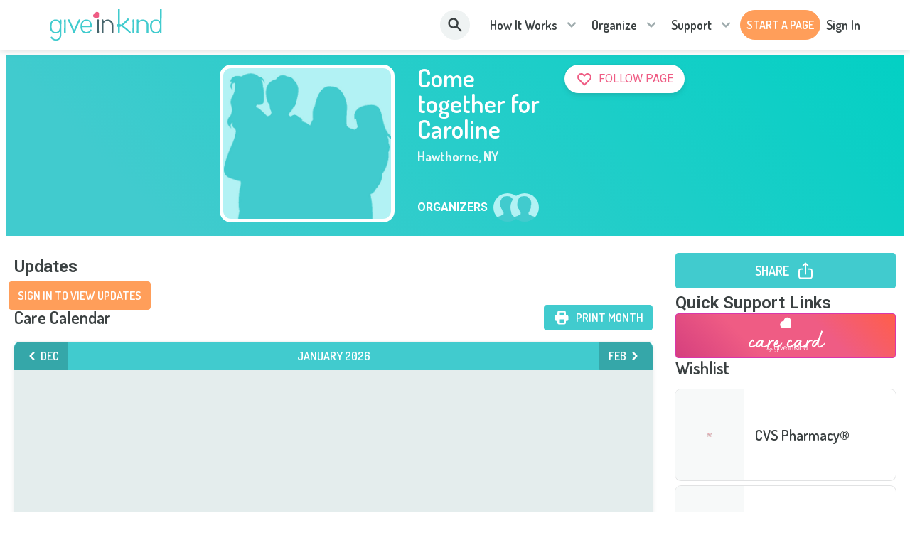

--- FILE ---
content_type: text/html; charset=utf-8
request_url: https://www.giveinkind.com/inkinds/V2T8P6O/come-together-for-caroline
body_size: 38452
content:
<!DOCTYPE html><html lang="en" dir="ltr"><head><meta charSet="utf-8"/><meta http-equiv="X-UA-Compatible" content="IE=edge"/><meta name="viewport" content="width=device-width, initial-scale=1.0"/><meta name="HandheldFriendly" content="True"/><meta name="referrer" content="no-referrer-when-downgrade"/><meta name="application-name" content="GiveInKind"/><meta name="msapplication-TileColor" content="#ffffff"/><meta name="msapplication-TileImage" content="/core/img/favicon.ico/ms-icon-144x144.png"/><meta name="theme-color" content="#ffffff"/><link rel="icon" type="image/png" sizes="192x192" href="/core/img/favicon.ico/android-icon-192x192.png"/><link rel="icon" type="image/png" sizes="32x32" href="/core/img/favicon.ico/favicon-32x32.png"/><link rel="icon" type="image/png" sizes="96x96" href="/core/img/favicon.ico/favicon-96x96.png"/><link rel="icon" type="image/png" sizes="16x16" href="/core/img/favicon.ico/favicon-16x16.png"/><link rel="shortcut icon" href="/core/img/favicon.ico/favicon.ico" type="image/png"/><link rel="apple-touch-icon" sizes="57x57" href="/core/img/favicon.ico/apple-icon-57x57.png"/><link rel="apple-touch-icon" sizes="60x60" href="/core/img/favicon.ico/apple-icon-60x60.png"/><link rel="apple-touch-icon" sizes="72x72" href="/core/img/favicon.ico/apple-icon-72x72.png"/><link rel="apple-touch-icon" sizes="76x76" href="/core/img/favicon.ico/apple-icon-76x76.png"/><link rel="apple-touch-icon" sizes="114x114" href="/core/img/favicon.ico/apple-icon-114x114.png"/><link rel="apple-touch-icon" sizes="120x120" href="/core/img/favicon.ico/apple-icon-120x120.png"/><link rel="apple-touch-icon" sizes="144x144" href="/core/img/favicon.ico/apple-icon-144x144.png"/><link rel="apple-touch-icon" sizes="152x152" href="/core/img/favicon.ico/apple-icon-152x152.png"/><link rel="apple-touch-icon" sizes="180x180" href="/core/img/favicon.ico/apple-icon-180x180.png"/><meta property="fb:app_id" content="928334690612401"/><meta property="og:locale" content="en_US"/><meta property="og:type" content="website"/><meta property="og:description" content="Set up a Give InKind Page to coordinate support from anywhere. Create a Care Calendar, add items to your Wishlist and connect your Crowdfunding - all for free."/><meta property="og:site_name" content="Give InKind"/><meta name="twitter:card" content="summary_large_image"/><meta name="twitter:site" content="@giveinkind"/><meta name="twitter:description" content="Set up a Give InKind Page to coordinate support from anywhere. Create a Care Calendar, add items to your Wishlist and connect your Crowdfunding - all for free."/><link rel="canonical" href="https://www.giveinkind.com/inkinds/V2T8P6O/come-together-for-caroline"/><meta property="og:url" content="https://www.giveinkind.com/inkinds/V2T8P6O/come-together-for-caroline"/><meta property="og:updated_time" content="2026-01-21T05:06:06.507Z"/><meta name="description" content="Set up a Give InKind Page to coordinate support from anywhere. Create a Care Calendar, add items to your Wishlist and connect your Crowdfunding - all for free."/><meta name="google-site-verification" content="unNxLIkepWvtFGqu2rS2CiEbycOYCuO3fnXkRBfdDr8"/><meta name="google-site-verification" content="2KItrsMNSrdSLAtckuqZmZ7CNHdW5MG4KvqVD5jqXuI"/><script src="https://apis.google.com/js/platform.js" async="" defer=""></script><link rel="preconnect" href="https://dev.visualwebsiteoptimizer.com"/><script type="text/javascript" id="vwoCode" strategy="beforeInteractive">
          window._vwo_code || (function() {
          var account_id=744479,
          version=2.1,
          settings_tolerance=2000,
          hide_element='body',
          hide_element_style = 'opacity:0 !important;filter:alpha(opacity=0) !important;background:none !important;transition:none !important;',
          /* DO NOT EDIT BELOW THIS LINE */
          f=false,w=window,d=document,v=d.querySelector('#vwoCode'),cK='_vwo_'+account_id+'_settings',cc={};try{var c=JSON.parse(localStorage.getItem('_vwo_'+account_id+'_config'));cc=c&&typeof c==='object'?c:{}}catch(e){}var stT=cc.stT==='session'?w.sessionStorage:w.localStorage;code={nonce:v&&v.nonce,use_existing_jquery:function(){return typeof use_existing_jquery!=='undefined'?use_existing_jquery:undefined},library_tolerance:function(){return typeof library_tolerance!=='undefined'?library_tolerance:undefined},settings_tolerance:function(){return cc.sT||settings_tolerance},hide_element_style:function(){return'{'+(cc.hES||hide_element_style)+'}'},hide_element:function(){if(performance.getEntriesByName('first-contentful-paint')[0]){return''}return typeof cc.hE==='string'?cc.hE:hide_element},getVersion:function(){return version},finish:function(e){if(!f){f=true;var t=d.getElementById('_vis_opt_path_hides');if(t)t.parentNode.removeChild(t);if(e)(new Image).src='https://dev.visualwebsiteoptimizer.com/ee.gif?a='+account_id+e}},finished:function(){return f},addScript:function(e){var t=d.createElement('script');t.type='text/javascript';if(e.src){t.src=e.src}else{t.text=e.text}v&&t.setAttribute('nonce',v.nonce);d.getElementsByTagName('head')[0].appendChild(t)},load:function(e,t){var n=this.getSettings(),i=d.createElement('script'),r=this;t=t||{};if(n){i.textContent=n;d.getElementsByTagName('head')[0].appendChild(i);if(!w.VWO||VWO.caE){stT.removeItem(cK);r.load(e)}}else{var o=new XMLHttpRequest;o.open('GET',e,true);o.withCredentials=!t.dSC;o.responseType=t.responseType||'text';o.onload=function(){if(t.onloadCb){return t.onloadCb(o,e)}if(o.status===200||o.status===304){w._vwo_code.addScript({text:o.responseText})}else{w._vwo_code.finish('&e=loading_failure:'+e)}};o.onerror=function(){if(t.onerrorCb){return t.onerrorCb(e)}w._vwo_code.finish('&e=loading_failure:'+e)};o.send()}},getSettings:function(){try{var e=stT.getItem(cK);if(!e){return}e=JSON.parse(e);if(Date.now()>e.e){stT.removeItem(cK);return}return e.s}catch(e){return}},init:function(){if(d.URL.indexOf('__vwo_disable__')>-1)return;var e=this.settings_tolerance();w._vwo_settings_timer=setTimeout(function(){w._vwo_code.finish();stT.removeItem(cK)},e);var t;if(this.hide_element()!=='body'){t=d.createElement('style');var n=this.hide_element(),i=n?n+this.hide_element_style():'',r=d.getElementsByTagName('head')[0];t.setAttribute('id','_vis_opt_path_hides');v&&t.setAttribute('nonce',v.nonce);t.setAttribute('type','text/css');if(t.styleSheet)t.styleSheet.cssText=i;else t.appendChild(d.createTextNode(i));r.appendChild(t)}else{t=d.getElementsByTagName('head')[0];var i=d.createElement('div');i.style.cssText='z-index: 2147483647 !important;position: fixed !important;left: 0 !important;top: 0 !important;width: 100% !important;height: 100% !important;background: white !important;display: block !important;';i.setAttribute('id','_vis_opt_path_hides');i.classList.add('_vis_hide_layer');t.parentNode.insertBefore(i,t.nextSibling)}var o=window._vis_opt_url||d.URL,s='https://dev.visualwebsiteoptimizer.com/j.php?a='+account_id+'&u='+encodeURIComponent(o)+'&vn='+version;if(w.location.search.indexOf('_vwo_xhr')!==-1){this.addScript({src:s})}else{this.load(s+'&x=true')}}};w._vwo_code=code;code.init();})();(function(){var i=window;function t(){if(i._vwo_code){var e=t.hidingStyle=document.getElementById('_vis_opt_path_hides')||t.hidingStyle;if(!i._vwo_code.finished()&&!_vwo_code.libExecuted&&(!i.VWO||!VWO.dNR)){if(!document.getElementById('_vis_opt_path_hides')){document.getElementsByTagName('head')[0].appendChild(e)}requestAnimationFrame(t)}}}t()})();
        </script><title>Come together for Caroline - Give InKind</title><meta property="og:title" content="Come together for Caroline"/><meta name="twitter:title" content="Come together for Caroline"/><meta property="og:image" content="https://giveinkind.com/core/img/default-page-pic.jpg"/><meta property="og:image:secure_url" content="https://giveinkind.com/core/img/default-page-pic.jpg"/><meta property="twitter:image" content="https://giveinkind.com/core/img/default-page-pic.jpg"/><meta property="og:image:width" content="500"/><meta property="og:image:height" content="500"/><meta name="robots" content="noindex"/><meta name="next-head-count" content="49"/><link href="/legacy/tippy.css" rel="stylesheet" type="text/css"/><link href="/legacy/fonts.css" rel="stylesheet" type="text/css"/><link href="/legacy/inline-fieldsets.css" rel="stylesheet" type="text/css"/><link href="/legacy/prod.css" rel="stylesheet" type="text/css"/><link rel="preconnect" href="https://dev.visualwebsiteoptimizer.com"/><link rel="preconnect" href="https://fonts.gstatic.com" crossorigin /><link rel="preload" href="/_next/static/css/ae519352e46eed1e.css?dpl=dpl_7emhTGNd33x3JrbAQFetwEE9DMbz" as="style"/><link rel="stylesheet" href="/_next/static/css/ae519352e46eed1e.css?dpl=dpl_7emhTGNd33x3JrbAQFetwEE9DMbz" data-n-g=""/><noscript data-n-css=""></noscript><script defer="" nomodule="" src="/_next/static/chunks/polyfills-78c92fac7aa8fdd8.js?dpl=dpl_7emhTGNd33x3JrbAQFetwEE9DMbz"></script><script src="/unsupported-browser-check.js" defer="" data-nscript="beforeInteractive"></script><script src="/impact-radius.js" defer="" data-nscript="beforeInteractive"></script><script src="/bacon.js" defer="" data-nscript="beforeInteractive"></script><script id="wolfe-link-script" async="" defer="" src="https://card-link.wolfe.com/script.js" data-nscript="beforeInteractive"></script><script async="" defer="" src="https://connect.facebook.net/en_US/sdk.js#version=v23.0&amp;appId=928334690612401&amp;xfbml=true&amp;autoLogAppEvents=true" data-nscript="beforeInteractive"></script><script defer="" src="/_next/static/chunks/7626-2f09413a79fa46e6.js?dpl=dpl_7emhTGNd33x3JrbAQFetwEE9DMbz"></script><script defer="" src="/_next/static/chunks/1060.3be584019d23410b.js?dpl=dpl_7emhTGNd33x3JrbAQFetwEE9DMbz"></script><script src="/_next/static/chunks/webpack-ed527d7dfbe8ca8e.js?dpl=dpl_7emhTGNd33x3JrbAQFetwEE9DMbz" defer=""></script><script src="/_next/static/chunks/framework-07acf93033623a0a.js?dpl=dpl_7emhTGNd33x3JrbAQFetwEE9DMbz" defer=""></script><script src="/_next/static/chunks/main-acc6cc9ebc458391.js?dpl=dpl_7emhTGNd33x3JrbAQFetwEE9DMbz" defer=""></script><script src="/_next/static/chunks/pages/_app-0ae907143401ff66.js?dpl=dpl_7emhTGNd33x3JrbAQFetwEE9DMbz" defer=""></script><script src="/_next/static/chunks/2edb282b-1c7e921c2c8dc588.js?dpl=dpl_7emhTGNd33x3JrbAQFetwEE9DMbz" defer=""></script><script src="/_next/static/chunks/8073-379b9e4da7ff57ac.js?dpl=dpl_7emhTGNd33x3JrbAQFetwEE9DMbz" defer=""></script><script src="/_next/static/chunks/5611-6fad0e1a1ce5d4c6.js?dpl=dpl_7emhTGNd33x3JrbAQFetwEE9DMbz" defer=""></script><script src="/_next/static/chunks/562-19a44ee8ecc2197b.js?dpl=dpl_7emhTGNd33x3JrbAQFetwEE9DMbz" defer=""></script><script src="/_next/static/chunks/8957-dc0486149509f832.js?dpl=dpl_7emhTGNd33x3JrbAQFetwEE9DMbz" defer=""></script><script src="/_next/static/chunks/7692-d83a71836c10bf9e.js?dpl=dpl_7emhTGNd33x3JrbAQFetwEE9DMbz" defer=""></script><script src="/_next/static/chunks/2756-e17fa6887b236c72.js?dpl=dpl_7emhTGNd33x3JrbAQFetwEE9DMbz" defer=""></script><script src="/_next/static/chunks/5430-9c48f35c77c1c909.js?dpl=dpl_7emhTGNd33x3JrbAQFetwEE9DMbz" defer=""></script><script src="/_next/static/chunks/818-b845903cb9a4a8ec.js?dpl=dpl_7emhTGNd33x3JrbAQFetwEE9DMbz" defer=""></script><script src="/_next/static/chunks/4212-f1ad90f5641be47f.js?dpl=dpl_7emhTGNd33x3JrbAQFetwEE9DMbz" defer=""></script><script src="/_next/static/chunks/7826-391e13009ae8e67c.js?dpl=dpl_7emhTGNd33x3JrbAQFetwEE9DMbz" defer=""></script><script src="/_next/static/chunks/6526-2074b28bf4dc2d0f.js?dpl=dpl_7emhTGNd33x3JrbAQFetwEE9DMbz" defer=""></script><script src="/_next/static/chunks/1106-3c703980adbcb076.js?dpl=dpl_7emhTGNd33x3JrbAQFetwEE9DMbz" defer=""></script><script src="/_next/static/chunks/pages/inkinds/%5Bid%5D/%5B%5B...slug%5D%5D-6d694c1a0d765fbb.js?dpl=dpl_7emhTGNd33x3JrbAQFetwEE9DMbz" defer=""></script><script src="/_next/static/qkND3CVwc1QXb5sovgffI/_buildManifest.js?dpl=dpl_7emhTGNd33x3JrbAQFetwEE9DMbz" defer=""></script><script src="/_next/static/qkND3CVwc1QXb5sovgffI/_ssgManifest.js?dpl=dpl_7emhTGNd33x3JrbAQFetwEE9DMbz" defer=""></script><style data-href="https://fonts.googleapis.com/css?family=Roboto:300,400,500,600,700,800">@font-face{font-family:'Roboto';font-style:normal;font-weight:300;font-stretch:normal;src:url(https://fonts.gstatic.com/l/font?kit=KFOMCnqEu92Fr1ME7kSn66aGLdTylUAMQXC89YmC2DPNWuaabVmUiAw&skey=a0a0114a1dcab3ac&v=v50) format('woff')}@font-face{font-family:'Roboto';font-style:normal;font-weight:400;font-stretch:normal;src:url(https://fonts.gstatic.com/l/font?kit=KFOMCnqEu92Fr1ME7kSn66aGLdTylUAMQXC89YmC2DPNWubEbVmUiAw&skey=a0a0114a1dcab3ac&v=v50) format('woff')}@font-face{font-family:'Roboto';font-style:normal;font-weight:500;font-stretch:normal;src:url(https://fonts.gstatic.com/l/font?kit=KFOMCnqEu92Fr1ME7kSn66aGLdTylUAMQXC89YmC2DPNWub2bVmUiAw&skey=a0a0114a1dcab3ac&v=v50) format('woff')}@font-face{font-family:'Roboto';font-style:normal;font-weight:600;font-stretch:normal;src:url(https://fonts.gstatic.com/l/font?kit=KFOMCnqEu92Fr1ME7kSn66aGLdTylUAMQXC89YmC2DPNWuYaalmUiAw&skey=a0a0114a1dcab3ac&v=v50) format('woff')}@font-face{font-family:'Roboto';font-style:normal;font-weight:700;font-stretch:normal;src:url(https://fonts.gstatic.com/l/font?kit=KFOMCnqEu92Fr1ME7kSn66aGLdTylUAMQXC89YmC2DPNWuYjalmUiAw&skey=a0a0114a1dcab3ac&v=v50) format('woff')}@font-face{font-family:'Roboto';font-style:normal;font-weight:800;font-stretch:normal;src:url(https://fonts.gstatic.com/l/font?kit=KFOMCnqEu92Fr1ME7kSn66aGLdTylUAMQXC89YmC2DPNWuZEalmUiAw&skey=a0a0114a1dcab3ac&v=v50) format('woff')}@font-face{font-family:'Roboto';font-style:normal;font-weight:300;font-stretch:100%;src:url(https://fonts.gstatic.com/s/roboto/v50/KFO7CnqEu92Fr1ME7kSn66aGLdTylUAMa3GUBHMdazTgWw.woff2) format('woff2');unicode-range:U+0460-052F,U+1C80-1C8A,U+20B4,U+2DE0-2DFF,U+A640-A69F,U+FE2E-FE2F}@font-face{font-family:'Roboto';font-style:normal;font-weight:300;font-stretch:100%;src:url(https://fonts.gstatic.com/s/roboto/v50/KFO7CnqEu92Fr1ME7kSn66aGLdTylUAMa3iUBHMdazTgWw.woff2) format('woff2');unicode-range:U+0301,U+0400-045F,U+0490-0491,U+04B0-04B1,U+2116}@font-face{font-family:'Roboto';font-style:normal;font-weight:300;font-stretch:100%;src:url(https://fonts.gstatic.com/s/roboto/v50/KFO7CnqEu92Fr1ME7kSn66aGLdTylUAMa3CUBHMdazTgWw.woff2) format('woff2');unicode-range:U+1F00-1FFF}@font-face{font-family:'Roboto';font-style:normal;font-weight:300;font-stretch:100%;src:url(https://fonts.gstatic.com/s/roboto/v50/KFO7CnqEu92Fr1ME7kSn66aGLdTylUAMa3-UBHMdazTgWw.woff2) format('woff2');unicode-range:U+0370-0377,U+037A-037F,U+0384-038A,U+038C,U+038E-03A1,U+03A3-03FF}@font-face{font-family:'Roboto';font-style:normal;font-weight:300;font-stretch:100%;src:url(https://fonts.gstatic.com/s/roboto/v50/KFO7CnqEu92Fr1ME7kSn66aGLdTylUAMawCUBHMdazTgWw.woff2) format('woff2');unicode-range:U+0302-0303,U+0305,U+0307-0308,U+0310,U+0312,U+0315,U+031A,U+0326-0327,U+032C,U+032F-0330,U+0332-0333,U+0338,U+033A,U+0346,U+034D,U+0391-03A1,U+03A3-03A9,U+03B1-03C9,U+03D1,U+03D5-03D6,U+03F0-03F1,U+03F4-03F5,U+2016-2017,U+2034-2038,U+203C,U+2040,U+2043,U+2047,U+2050,U+2057,U+205F,U+2070-2071,U+2074-208E,U+2090-209C,U+20D0-20DC,U+20E1,U+20E5-20EF,U+2100-2112,U+2114-2115,U+2117-2121,U+2123-214F,U+2190,U+2192,U+2194-21AE,U+21B0-21E5,U+21F1-21F2,U+21F4-2211,U+2213-2214,U+2216-22FF,U+2308-230B,U+2310,U+2319,U+231C-2321,U+2336-237A,U+237C,U+2395,U+239B-23B7,U+23D0,U+23DC-23E1,U+2474-2475,U+25AF,U+25B3,U+25B7,U+25BD,U+25C1,U+25CA,U+25CC,U+25FB,U+266D-266F,U+27C0-27FF,U+2900-2AFF,U+2B0E-2B11,U+2B30-2B4C,U+2BFE,U+3030,U+FF5B,U+FF5D,U+1D400-1D7FF,U+1EE00-1EEFF}@font-face{font-family:'Roboto';font-style:normal;font-weight:300;font-stretch:100%;src:url(https://fonts.gstatic.com/s/roboto/v50/KFO7CnqEu92Fr1ME7kSn66aGLdTylUAMaxKUBHMdazTgWw.woff2) format('woff2');unicode-range:U+0001-000C,U+000E-001F,U+007F-009F,U+20DD-20E0,U+20E2-20E4,U+2150-218F,U+2190,U+2192,U+2194-2199,U+21AF,U+21E6-21F0,U+21F3,U+2218-2219,U+2299,U+22C4-22C6,U+2300-243F,U+2440-244A,U+2460-24FF,U+25A0-27BF,U+2800-28FF,U+2921-2922,U+2981,U+29BF,U+29EB,U+2B00-2BFF,U+4DC0-4DFF,U+FFF9-FFFB,U+10140-1018E,U+10190-1019C,U+101A0,U+101D0-101FD,U+102E0-102FB,U+10E60-10E7E,U+1D2C0-1D2D3,U+1D2E0-1D37F,U+1F000-1F0FF,U+1F100-1F1AD,U+1F1E6-1F1FF,U+1F30D-1F30F,U+1F315,U+1F31C,U+1F31E,U+1F320-1F32C,U+1F336,U+1F378,U+1F37D,U+1F382,U+1F393-1F39F,U+1F3A7-1F3A8,U+1F3AC-1F3AF,U+1F3C2,U+1F3C4-1F3C6,U+1F3CA-1F3CE,U+1F3D4-1F3E0,U+1F3ED,U+1F3F1-1F3F3,U+1F3F5-1F3F7,U+1F408,U+1F415,U+1F41F,U+1F426,U+1F43F,U+1F441-1F442,U+1F444,U+1F446-1F449,U+1F44C-1F44E,U+1F453,U+1F46A,U+1F47D,U+1F4A3,U+1F4B0,U+1F4B3,U+1F4B9,U+1F4BB,U+1F4BF,U+1F4C8-1F4CB,U+1F4D6,U+1F4DA,U+1F4DF,U+1F4E3-1F4E6,U+1F4EA-1F4ED,U+1F4F7,U+1F4F9-1F4FB,U+1F4FD-1F4FE,U+1F503,U+1F507-1F50B,U+1F50D,U+1F512-1F513,U+1F53E-1F54A,U+1F54F-1F5FA,U+1F610,U+1F650-1F67F,U+1F687,U+1F68D,U+1F691,U+1F694,U+1F698,U+1F6AD,U+1F6B2,U+1F6B9-1F6BA,U+1F6BC,U+1F6C6-1F6CF,U+1F6D3-1F6D7,U+1F6E0-1F6EA,U+1F6F0-1F6F3,U+1F6F7-1F6FC,U+1F700-1F7FF,U+1F800-1F80B,U+1F810-1F847,U+1F850-1F859,U+1F860-1F887,U+1F890-1F8AD,U+1F8B0-1F8BB,U+1F8C0-1F8C1,U+1F900-1F90B,U+1F93B,U+1F946,U+1F984,U+1F996,U+1F9E9,U+1FA00-1FA6F,U+1FA70-1FA7C,U+1FA80-1FA89,U+1FA8F-1FAC6,U+1FACE-1FADC,U+1FADF-1FAE9,U+1FAF0-1FAF8,U+1FB00-1FBFF}@font-face{font-family:'Roboto';font-style:normal;font-weight:300;font-stretch:100%;src:url(https://fonts.gstatic.com/s/roboto/v50/KFO7CnqEu92Fr1ME7kSn66aGLdTylUAMa3OUBHMdazTgWw.woff2) format('woff2');unicode-range:U+0102-0103,U+0110-0111,U+0128-0129,U+0168-0169,U+01A0-01A1,U+01AF-01B0,U+0300-0301,U+0303-0304,U+0308-0309,U+0323,U+0329,U+1EA0-1EF9,U+20AB}@font-face{font-family:'Roboto';font-style:normal;font-weight:300;font-stretch:100%;src:url(https://fonts.gstatic.com/s/roboto/v50/KFO7CnqEu92Fr1ME7kSn66aGLdTylUAMa3KUBHMdazTgWw.woff2) format('woff2');unicode-range:U+0100-02BA,U+02BD-02C5,U+02C7-02CC,U+02CE-02D7,U+02DD-02FF,U+0304,U+0308,U+0329,U+1D00-1DBF,U+1E00-1E9F,U+1EF2-1EFF,U+2020,U+20A0-20AB,U+20AD-20C0,U+2113,U+2C60-2C7F,U+A720-A7FF}@font-face{font-family:'Roboto';font-style:normal;font-weight:300;font-stretch:100%;src:url(https://fonts.gstatic.com/s/roboto/v50/KFO7CnqEu92Fr1ME7kSn66aGLdTylUAMa3yUBHMdazQ.woff2) format('woff2');unicode-range:U+0000-00FF,U+0131,U+0152-0153,U+02BB-02BC,U+02C6,U+02DA,U+02DC,U+0304,U+0308,U+0329,U+2000-206F,U+20AC,U+2122,U+2191,U+2193,U+2212,U+2215,U+FEFF,U+FFFD}@font-face{font-family:'Roboto';font-style:normal;font-weight:400;font-stretch:100%;src:url(https://fonts.gstatic.com/s/roboto/v50/KFO7CnqEu92Fr1ME7kSn66aGLdTylUAMa3GUBHMdazTgWw.woff2) format('woff2');unicode-range:U+0460-052F,U+1C80-1C8A,U+20B4,U+2DE0-2DFF,U+A640-A69F,U+FE2E-FE2F}@font-face{font-family:'Roboto';font-style:normal;font-weight:400;font-stretch:100%;src:url(https://fonts.gstatic.com/s/roboto/v50/KFO7CnqEu92Fr1ME7kSn66aGLdTylUAMa3iUBHMdazTgWw.woff2) format('woff2');unicode-range:U+0301,U+0400-045F,U+0490-0491,U+04B0-04B1,U+2116}@font-face{font-family:'Roboto';font-style:normal;font-weight:400;font-stretch:100%;src:url(https://fonts.gstatic.com/s/roboto/v50/KFO7CnqEu92Fr1ME7kSn66aGLdTylUAMa3CUBHMdazTgWw.woff2) format('woff2');unicode-range:U+1F00-1FFF}@font-face{font-family:'Roboto';font-style:normal;font-weight:400;font-stretch:100%;src:url(https://fonts.gstatic.com/s/roboto/v50/KFO7CnqEu92Fr1ME7kSn66aGLdTylUAMa3-UBHMdazTgWw.woff2) format('woff2');unicode-range:U+0370-0377,U+037A-037F,U+0384-038A,U+038C,U+038E-03A1,U+03A3-03FF}@font-face{font-family:'Roboto';font-style:normal;font-weight:400;font-stretch:100%;src:url(https://fonts.gstatic.com/s/roboto/v50/KFO7CnqEu92Fr1ME7kSn66aGLdTylUAMawCUBHMdazTgWw.woff2) format('woff2');unicode-range:U+0302-0303,U+0305,U+0307-0308,U+0310,U+0312,U+0315,U+031A,U+0326-0327,U+032C,U+032F-0330,U+0332-0333,U+0338,U+033A,U+0346,U+034D,U+0391-03A1,U+03A3-03A9,U+03B1-03C9,U+03D1,U+03D5-03D6,U+03F0-03F1,U+03F4-03F5,U+2016-2017,U+2034-2038,U+203C,U+2040,U+2043,U+2047,U+2050,U+2057,U+205F,U+2070-2071,U+2074-208E,U+2090-209C,U+20D0-20DC,U+20E1,U+20E5-20EF,U+2100-2112,U+2114-2115,U+2117-2121,U+2123-214F,U+2190,U+2192,U+2194-21AE,U+21B0-21E5,U+21F1-21F2,U+21F4-2211,U+2213-2214,U+2216-22FF,U+2308-230B,U+2310,U+2319,U+231C-2321,U+2336-237A,U+237C,U+2395,U+239B-23B7,U+23D0,U+23DC-23E1,U+2474-2475,U+25AF,U+25B3,U+25B7,U+25BD,U+25C1,U+25CA,U+25CC,U+25FB,U+266D-266F,U+27C0-27FF,U+2900-2AFF,U+2B0E-2B11,U+2B30-2B4C,U+2BFE,U+3030,U+FF5B,U+FF5D,U+1D400-1D7FF,U+1EE00-1EEFF}@font-face{font-family:'Roboto';font-style:normal;font-weight:400;font-stretch:100%;src:url(https://fonts.gstatic.com/s/roboto/v50/KFO7CnqEu92Fr1ME7kSn66aGLdTylUAMaxKUBHMdazTgWw.woff2) format('woff2');unicode-range:U+0001-000C,U+000E-001F,U+007F-009F,U+20DD-20E0,U+20E2-20E4,U+2150-218F,U+2190,U+2192,U+2194-2199,U+21AF,U+21E6-21F0,U+21F3,U+2218-2219,U+2299,U+22C4-22C6,U+2300-243F,U+2440-244A,U+2460-24FF,U+25A0-27BF,U+2800-28FF,U+2921-2922,U+2981,U+29BF,U+29EB,U+2B00-2BFF,U+4DC0-4DFF,U+FFF9-FFFB,U+10140-1018E,U+10190-1019C,U+101A0,U+101D0-101FD,U+102E0-102FB,U+10E60-10E7E,U+1D2C0-1D2D3,U+1D2E0-1D37F,U+1F000-1F0FF,U+1F100-1F1AD,U+1F1E6-1F1FF,U+1F30D-1F30F,U+1F315,U+1F31C,U+1F31E,U+1F320-1F32C,U+1F336,U+1F378,U+1F37D,U+1F382,U+1F393-1F39F,U+1F3A7-1F3A8,U+1F3AC-1F3AF,U+1F3C2,U+1F3C4-1F3C6,U+1F3CA-1F3CE,U+1F3D4-1F3E0,U+1F3ED,U+1F3F1-1F3F3,U+1F3F5-1F3F7,U+1F408,U+1F415,U+1F41F,U+1F426,U+1F43F,U+1F441-1F442,U+1F444,U+1F446-1F449,U+1F44C-1F44E,U+1F453,U+1F46A,U+1F47D,U+1F4A3,U+1F4B0,U+1F4B3,U+1F4B9,U+1F4BB,U+1F4BF,U+1F4C8-1F4CB,U+1F4D6,U+1F4DA,U+1F4DF,U+1F4E3-1F4E6,U+1F4EA-1F4ED,U+1F4F7,U+1F4F9-1F4FB,U+1F4FD-1F4FE,U+1F503,U+1F507-1F50B,U+1F50D,U+1F512-1F513,U+1F53E-1F54A,U+1F54F-1F5FA,U+1F610,U+1F650-1F67F,U+1F687,U+1F68D,U+1F691,U+1F694,U+1F698,U+1F6AD,U+1F6B2,U+1F6B9-1F6BA,U+1F6BC,U+1F6C6-1F6CF,U+1F6D3-1F6D7,U+1F6E0-1F6EA,U+1F6F0-1F6F3,U+1F6F7-1F6FC,U+1F700-1F7FF,U+1F800-1F80B,U+1F810-1F847,U+1F850-1F859,U+1F860-1F887,U+1F890-1F8AD,U+1F8B0-1F8BB,U+1F8C0-1F8C1,U+1F900-1F90B,U+1F93B,U+1F946,U+1F984,U+1F996,U+1F9E9,U+1FA00-1FA6F,U+1FA70-1FA7C,U+1FA80-1FA89,U+1FA8F-1FAC6,U+1FACE-1FADC,U+1FADF-1FAE9,U+1FAF0-1FAF8,U+1FB00-1FBFF}@font-face{font-family:'Roboto';font-style:normal;font-weight:400;font-stretch:100%;src:url(https://fonts.gstatic.com/s/roboto/v50/KFO7CnqEu92Fr1ME7kSn66aGLdTylUAMa3OUBHMdazTgWw.woff2) format('woff2');unicode-range:U+0102-0103,U+0110-0111,U+0128-0129,U+0168-0169,U+01A0-01A1,U+01AF-01B0,U+0300-0301,U+0303-0304,U+0308-0309,U+0323,U+0329,U+1EA0-1EF9,U+20AB}@font-face{font-family:'Roboto';font-style:normal;font-weight:400;font-stretch:100%;src:url(https://fonts.gstatic.com/s/roboto/v50/KFO7CnqEu92Fr1ME7kSn66aGLdTylUAMa3KUBHMdazTgWw.woff2) format('woff2');unicode-range:U+0100-02BA,U+02BD-02C5,U+02C7-02CC,U+02CE-02D7,U+02DD-02FF,U+0304,U+0308,U+0329,U+1D00-1DBF,U+1E00-1E9F,U+1EF2-1EFF,U+2020,U+20A0-20AB,U+20AD-20C0,U+2113,U+2C60-2C7F,U+A720-A7FF}@font-face{font-family:'Roboto';font-style:normal;font-weight:400;font-stretch:100%;src:url(https://fonts.gstatic.com/s/roboto/v50/KFO7CnqEu92Fr1ME7kSn66aGLdTylUAMa3yUBHMdazQ.woff2) format('woff2');unicode-range:U+0000-00FF,U+0131,U+0152-0153,U+02BB-02BC,U+02C6,U+02DA,U+02DC,U+0304,U+0308,U+0329,U+2000-206F,U+20AC,U+2122,U+2191,U+2193,U+2212,U+2215,U+FEFF,U+FFFD}@font-face{font-family:'Roboto';font-style:normal;font-weight:500;font-stretch:100%;src:url(https://fonts.gstatic.com/s/roboto/v50/KFO7CnqEu92Fr1ME7kSn66aGLdTylUAMa3GUBHMdazTgWw.woff2) format('woff2');unicode-range:U+0460-052F,U+1C80-1C8A,U+20B4,U+2DE0-2DFF,U+A640-A69F,U+FE2E-FE2F}@font-face{font-family:'Roboto';font-style:normal;font-weight:500;font-stretch:100%;src:url(https://fonts.gstatic.com/s/roboto/v50/KFO7CnqEu92Fr1ME7kSn66aGLdTylUAMa3iUBHMdazTgWw.woff2) format('woff2');unicode-range:U+0301,U+0400-045F,U+0490-0491,U+04B0-04B1,U+2116}@font-face{font-family:'Roboto';font-style:normal;font-weight:500;font-stretch:100%;src:url(https://fonts.gstatic.com/s/roboto/v50/KFO7CnqEu92Fr1ME7kSn66aGLdTylUAMa3CUBHMdazTgWw.woff2) format('woff2');unicode-range:U+1F00-1FFF}@font-face{font-family:'Roboto';font-style:normal;font-weight:500;font-stretch:100%;src:url(https://fonts.gstatic.com/s/roboto/v50/KFO7CnqEu92Fr1ME7kSn66aGLdTylUAMa3-UBHMdazTgWw.woff2) format('woff2');unicode-range:U+0370-0377,U+037A-037F,U+0384-038A,U+038C,U+038E-03A1,U+03A3-03FF}@font-face{font-family:'Roboto';font-style:normal;font-weight:500;font-stretch:100%;src:url(https://fonts.gstatic.com/s/roboto/v50/KFO7CnqEu92Fr1ME7kSn66aGLdTylUAMawCUBHMdazTgWw.woff2) format('woff2');unicode-range:U+0302-0303,U+0305,U+0307-0308,U+0310,U+0312,U+0315,U+031A,U+0326-0327,U+032C,U+032F-0330,U+0332-0333,U+0338,U+033A,U+0346,U+034D,U+0391-03A1,U+03A3-03A9,U+03B1-03C9,U+03D1,U+03D5-03D6,U+03F0-03F1,U+03F4-03F5,U+2016-2017,U+2034-2038,U+203C,U+2040,U+2043,U+2047,U+2050,U+2057,U+205F,U+2070-2071,U+2074-208E,U+2090-209C,U+20D0-20DC,U+20E1,U+20E5-20EF,U+2100-2112,U+2114-2115,U+2117-2121,U+2123-214F,U+2190,U+2192,U+2194-21AE,U+21B0-21E5,U+21F1-21F2,U+21F4-2211,U+2213-2214,U+2216-22FF,U+2308-230B,U+2310,U+2319,U+231C-2321,U+2336-237A,U+237C,U+2395,U+239B-23B7,U+23D0,U+23DC-23E1,U+2474-2475,U+25AF,U+25B3,U+25B7,U+25BD,U+25C1,U+25CA,U+25CC,U+25FB,U+266D-266F,U+27C0-27FF,U+2900-2AFF,U+2B0E-2B11,U+2B30-2B4C,U+2BFE,U+3030,U+FF5B,U+FF5D,U+1D400-1D7FF,U+1EE00-1EEFF}@font-face{font-family:'Roboto';font-style:normal;font-weight:500;font-stretch:100%;src:url(https://fonts.gstatic.com/s/roboto/v50/KFO7CnqEu92Fr1ME7kSn66aGLdTylUAMaxKUBHMdazTgWw.woff2) format('woff2');unicode-range:U+0001-000C,U+000E-001F,U+007F-009F,U+20DD-20E0,U+20E2-20E4,U+2150-218F,U+2190,U+2192,U+2194-2199,U+21AF,U+21E6-21F0,U+21F3,U+2218-2219,U+2299,U+22C4-22C6,U+2300-243F,U+2440-244A,U+2460-24FF,U+25A0-27BF,U+2800-28FF,U+2921-2922,U+2981,U+29BF,U+29EB,U+2B00-2BFF,U+4DC0-4DFF,U+FFF9-FFFB,U+10140-1018E,U+10190-1019C,U+101A0,U+101D0-101FD,U+102E0-102FB,U+10E60-10E7E,U+1D2C0-1D2D3,U+1D2E0-1D37F,U+1F000-1F0FF,U+1F100-1F1AD,U+1F1E6-1F1FF,U+1F30D-1F30F,U+1F315,U+1F31C,U+1F31E,U+1F320-1F32C,U+1F336,U+1F378,U+1F37D,U+1F382,U+1F393-1F39F,U+1F3A7-1F3A8,U+1F3AC-1F3AF,U+1F3C2,U+1F3C4-1F3C6,U+1F3CA-1F3CE,U+1F3D4-1F3E0,U+1F3ED,U+1F3F1-1F3F3,U+1F3F5-1F3F7,U+1F408,U+1F415,U+1F41F,U+1F426,U+1F43F,U+1F441-1F442,U+1F444,U+1F446-1F449,U+1F44C-1F44E,U+1F453,U+1F46A,U+1F47D,U+1F4A3,U+1F4B0,U+1F4B3,U+1F4B9,U+1F4BB,U+1F4BF,U+1F4C8-1F4CB,U+1F4D6,U+1F4DA,U+1F4DF,U+1F4E3-1F4E6,U+1F4EA-1F4ED,U+1F4F7,U+1F4F9-1F4FB,U+1F4FD-1F4FE,U+1F503,U+1F507-1F50B,U+1F50D,U+1F512-1F513,U+1F53E-1F54A,U+1F54F-1F5FA,U+1F610,U+1F650-1F67F,U+1F687,U+1F68D,U+1F691,U+1F694,U+1F698,U+1F6AD,U+1F6B2,U+1F6B9-1F6BA,U+1F6BC,U+1F6C6-1F6CF,U+1F6D3-1F6D7,U+1F6E0-1F6EA,U+1F6F0-1F6F3,U+1F6F7-1F6FC,U+1F700-1F7FF,U+1F800-1F80B,U+1F810-1F847,U+1F850-1F859,U+1F860-1F887,U+1F890-1F8AD,U+1F8B0-1F8BB,U+1F8C0-1F8C1,U+1F900-1F90B,U+1F93B,U+1F946,U+1F984,U+1F996,U+1F9E9,U+1FA00-1FA6F,U+1FA70-1FA7C,U+1FA80-1FA89,U+1FA8F-1FAC6,U+1FACE-1FADC,U+1FADF-1FAE9,U+1FAF0-1FAF8,U+1FB00-1FBFF}@font-face{font-family:'Roboto';font-style:normal;font-weight:500;font-stretch:100%;src:url(https://fonts.gstatic.com/s/roboto/v50/KFO7CnqEu92Fr1ME7kSn66aGLdTylUAMa3OUBHMdazTgWw.woff2) format('woff2');unicode-range:U+0102-0103,U+0110-0111,U+0128-0129,U+0168-0169,U+01A0-01A1,U+01AF-01B0,U+0300-0301,U+0303-0304,U+0308-0309,U+0323,U+0329,U+1EA0-1EF9,U+20AB}@font-face{font-family:'Roboto';font-style:normal;font-weight:500;font-stretch:100%;src:url(https://fonts.gstatic.com/s/roboto/v50/KFO7CnqEu92Fr1ME7kSn66aGLdTylUAMa3KUBHMdazTgWw.woff2) format('woff2');unicode-range:U+0100-02BA,U+02BD-02C5,U+02C7-02CC,U+02CE-02D7,U+02DD-02FF,U+0304,U+0308,U+0329,U+1D00-1DBF,U+1E00-1E9F,U+1EF2-1EFF,U+2020,U+20A0-20AB,U+20AD-20C0,U+2113,U+2C60-2C7F,U+A720-A7FF}@font-face{font-family:'Roboto';font-style:normal;font-weight:500;font-stretch:100%;src:url(https://fonts.gstatic.com/s/roboto/v50/KFO7CnqEu92Fr1ME7kSn66aGLdTylUAMa3yUBHMdazQ.woff2) format('woff2');unicode-range:U+0000-00FF,U+0131,U+0152-0153,U+02BB-02BC,U+02C6,U+02DA,U+02DC,U+0304,U+0308,U+0329,U+2000-206F,U+20AC,U+2122,U+2191,U+2193,U+2212,U+2215,U+FEFF,U+FFFD}@font-face{font-family:'Roboto';font-style:normal;font-weight:600;font-stretch:100%;src:url(https://fonts.gstatic.com/s/roboto/v50/KFO7CnqEu92Fr1ME7kSn66aGLdTylUAMa3GUBHMdazTgWw.woff2) format('woff2');unicode-range:U+0460-052F,U+1C80-1C8A,U+20B4,U+2DE0-2DFF,U+A640-A69F,U+FE2E-FE2F}@font-face{font-family:'Roboto';font-style:normal;font-weight:600;font-stretch:100%;src:url(https://fonts.gstatic.com/s/roboto/v50/KFO7CnqEu92Fr1ME7kSn66aGLdTylUAMa3iUBHMdazTgWw.woff2) format('woff2');unicode-range:U+0301,U+0400-045F,U+0490-0491,U+04B0-04B1,U+2116}@font-face{font-family:'Roboto';font-style:normal;font-weight:600;font-stretch:100%;src:url(https://fonts.gstatic.com/s/roboto/v50/KFO7CnqEu92Fr1ME7kSn66aGLdTylUAMa3CUBHMdazTgWw.woff2) format('woff2');unicode-range:U+1F00-1FFF}@font-face{font-family:'Roboto';font-style:normal;font-weight:600;font-stretch:100%;src:url(https://fonts.gstatic.com/s/roboto/v50/KFO7CnqEu92Fr1ME7kSn66aGLdTylUAMa3-UBHMdazTgWw.woff2) format('woff2');unicode-range:U+0370-0377,U+037A-037F,U+0384-038A,U+038C,U+038E-03A1,U+03A3-03FF}@font-face{font-family:'Roboto';font-style:normal;font-weight:600;font-stretch:100%;src:url(https://fonts.gstatic.com/s/roboto/v50/KFO7CnqEu92Fr1ME7kSn66aGLdTylUAMawCUBHMdazTgWw.woff2) format('woff2');unicode-range:U+0302-0303,U+0305,U+0307-0308,U+0310,U+0312,U+0315,U+031A,U+0326-0327,U+032C,U+032F-0330,U+0332-0333,U+0338,U+033A,U+0346,U+034D,U+0391-03A1,U+03A3-03A9,U+03B1-03C9,U+03D1,U+03D5-03D6,U+03F0-03F1,U+03F4-03F5,U+2016-2017,U+2034-2038,U+203C,U+2040,U+2043,U+2047,U+2050,U+2057,U+205F,U+2070-2071,U+2074-208E,U+2090-209C,U+20D0-20DC,U+20E1,U+20E5-20EF,U+2100-2112,U+2114-2115,U+2117-2121,U+2123-214F,U+2190,U+2192,U+2194-21AE,U+21B0-21E5,U+21F1-21F2,U+21F4-2211,U+2213-2214,U+2216-22FF,U+2308-230B,U+2310,U+2319,U+231C-2321,U+2336-237A,U+237C,U+2395,U+239B-23B7,U+23D0,U+23DC-23E1,U+2474-2475,U+25AF,U+25B3,U+25B7,U+25BD,U+25C1,U+25CA,U+25CC,U+25FB,U+266D-266F,U+27C0-27FF,U+2900-2AFF,U+2B0E-2B11,U+2B30-2B4C,U+2BFE,U+3030,U+FF5B,U+FF5D,U+1D400-1D7FF,U+1EE00-1EEFF}@font-face{font-family:'Roboto';font-style:normal;font-weight:600;font-stretch:100%;src:url(https://fonts.gstatic.com/s/roboto/v50/KFO7CnqEu92Fr1ME7kSn66aGLdTylUAMaxKUBHMdazTgWw.woff2) format('woff2');unicode-range:U+0001-000C,U+000E-001F,U+007F-009F,U+20DD-20E0,U+20E2-20E4,U+2150-218F,U+2190,U+2192,U+2194-2199,U+21AF,U+21E6-21F0,U+21F3,U+2218-2219,U+2299,U+22C4-22C6,U+2300-243F,U+2440-244A,U+2460-24FF,U+25A0-27BF,U+2800-28FF,U+2921-2922,U+2981,U+29BF,U+29EB,U+2B00-2BFF,U+4DC0-4DFF,U+FFF9-FFFB,U+10140-1018E,U+10190-1019C,U+101A0,U+101D0-101FD,U+102E0-102FB,U+10E60-10E7E,U+1D2C0-1D2D3,U+1D2E0-1D37F,U+1F000-1F0FF,U+1F100-1F1AD,U+1F1E6-1F1FF,U+1F30D-1F30F,U+1F315,U+1F31C,U+1F31E,U+1F320-1F32C,U+1F336,U+1F378,U+1F37D,U+1F382,U+1F393-1F39F,U+1F3A7-1F3A8,U+1F3AC-1F3AF,U+1F3C2,U+1F3C4-1F3C6,U+1F3CA-1F3CE,U+1F3D4-1F3E0,U+1F3ED,U+1F3F1-1F3F3,U+1F3F5-1F3F7,U+1F408,U+1F415,U+1F41F,U+1F426,U+1F43F,U+1F441-1F442,U+1F444,U+1F446-1F449,U+1F44C-1F44E,U+1F453,U+1F46A,U+1F47D,U+1F4A3,U+1F4B0,U+1F4B3,U+1F4B9,U+1F4BB,U+1F4BF,U+1F4C8-1F4CB,U+1F4D6,U+1F4DA,U+1F4DF,U+1F4E3-1F4E6,U+1F4EA-1F4ED,U+1F4F7,U+1F4F9-1F4FB,U+1F4FD-1F4FE,U+1F503,U+1F507-1F50B,U+1F50D,U+1F512-1F513,U+1F53E-1F54A,U+1F54F-1F5FA,U+1F610,U+1F650-1F67F,U+1F687,U+1F68D,U+1F691,U+1F694,U+1F698,U+1F6AD,U+1F6B2,U+1F6B9-1F6BA,U+1F6BC,U+1F6C6-1F6CF,U+1F6D3-1F6D7,U+1F6E0-1F6EA,U+1F6F0-1F6F3,U+1F6F7-1F6FC,U+1F700-1F7FF,U+1F800-1F80B,U+1F810-1F847,U+1F850-1F859,U+1F860-1F887,U+1F890-1F8AD,U+1F8B0-1F8BB,U+1F8C0-1F8C1,U+1F900-1F90B,U+1F93B,U+1F946,U+1F984,U+1F996,U+1F9E9,U+1FA00-1FA6F,U+1FA70-1FA7C,U+1FA80-1FA89,U+1FA8F-1FAC6,U+1FACE-1FADC,U+1FADF-1FAE9,U+1FAF0-1FAF8,U+1FB00-1FBFF}@font-face{font-family:'Roboto';font-style:normal;font-weight:600;font-stretch:100%;src:url(https://fonts.gstatic.com/s/roboto/v50/KFO7CnqEu92Fr1ME7kSn66aGLdTylUAMa3OUBHMdazTgWw.woff2) format('woff2');unicode-range:U+0102-0103,U+0110-0111,U+0128-0129,U+0168-0169,U+01A0-01A1,U+01AF-01B0,U+0300-0301,U+0303-0304,U+0308-0309,U+0323,U+0329,U+1EA0-1EF9,U+20AB}@font-face{font-family:'Roboto';font-style:normal;font-weight:600;font-stretch:100%;src:url(https://fonts.gstatic.com/s/roboto/v50/KFO7CnqEu92Fr1ME7kSn66aGLdTylUAMa3KUBHMdazTgWw.woff2) format('woff2');unicode-range:U+0100-02BA,U+02BD-02C5,U+02C7-02CC,U+02CE-02D7,U+02DD-02FF,U+0304,U+0308,U+0329,U+1D00-1DBF,U+1E00-1E9F,U+1EF2-1EFF,U+2020,U+20A0-20AB,U+20AD-20C0,U+2113,U+2C60-2C7F,U+A720-A7FF}@font-face{font-family:'Roboto';font-style:normal;font-weight:600;font-stretch:100%;src:url(https://fonts.gstatic.com/s/roboto/v50/KFO7CnqEu92Fr1ME7kSn66aGLdTylUAMa3yUBHMdazQ.woff2) format('woff2');unicode-range:U+0000-00FF,U+0131,U+0152-0153,U+02BB-02BC,U+02C6,U+02DA,U+02DC,U+0304,U+0308,U+0329,U+2000-206F,U+20AC,U+2122,U+2191,U+2193,U+2212,U+2215,U+FEFF,U+FFFD}@font-face{font-family:'Roboto';font-style:normal;font-weight:700;font-stretch:100%;src:url(https://fonts.gstatic.com/s/roboto/v50/KFO7CnqEu92Fr1ME7kSn66aGLdTylUAMa3GUBHMdazTgWw.woff2) format('woff2');unicode-range:U+0460-052F,U+1C80-1C8A,U+20B4,U+2DE0-2DFF,U+A640-A69F,U+FE2E-FE2F}@font-face{font-family:'Roboto';font-style:normal;font-weight:700;font-stretch:100%;src:url(https://fonts.gstatic.com/s/roboto/v50/KFO7CnqEu92Fr1ME7kSn66aGLdTylUAMa3iUBHMdazTgWw.woff2) format('woff2');unicode-range:U+0301,U+0400-045F,U+0490-0491,U+04B0-04B1,U+2116}@font-face{font-family:'Roboto';font-style:normal;font-weight:700;font-stretch:100%;src:url(https://fonts.gstatic.com/s/roboto/v50/KFO7CnqEu92Fr1ME7kSn66aGLdTylUAMa3CUBHMdazTgWw.woff2) format('woff2');unicode-range:U+1F00-1FFF}@font-face{font-family:'Roboto';font-style:normal;font-weight:700;font-stretch:100%;src:url(https://fonts.gstatic.com/s/roboto/v50/KFO7CnqEu92Fr1ME7kSn66aGLdTylUAMa3-UBHMdazTgWw.woff2) format('woff2');unicode-range:U+0370-0377,U+037A-037F,U+0384-038A,U+038C,U+038E-03A1,U+03A3-03FF}@font-face{font-family:'Roboto';font-style:normal;font-weight:700;font-stretch:100%;src:url(https://fonts.gstatic.com/s/roboto/v50/KFO7CnqEu92Fr1ME7kSn66aGLdTylUAMawCUBHMdazTgWw.woff2) format('woff2');unicode-range:U+0302-0303,U+0305,U+0307-0308,U+0310,U+0312,U+0315,U+031A,U+0326-0327,U+032C,U+032F-0330,U+0332-0333,U+0338,U+033A,U+0346,U+034D,U+0391-03A1,U+03A3-03A9,U+03B1-03C9,U+03D1,U+03D5-03D6,U+03F0-03F1,U+03F4-03F5,U+2016-2017,U+2034-2038,U+203C,U+2040,U+2043,U+2047,U+2050,U+2057,U+205F,U+2070-2071,U+2074-208E,U+2090-209C,U+20D0-20DC,U+20E1,U+20E5-20EF,U+2100-2112,U+2114-2115,U+2117-2121,U+2123-214F,U+2190,U+2192,U+2194-21AE,U+21B0-21E5,U+21F1-21F2,U+21F4-2211,U+2213-2214,U+2216-22FF,U+2308-230B,U+2310,U+2319,U+231C-2321,U+2336-237A,U+237C,U+2395,U+239B-23B7,U+23D0,U+23DC-23E1,U+2474-2475,U+25AF,U+25B3,U+25B7,U+25BD,U+25C1,U+25CA,U+25CC,U+25FB,U+266D-266F,U+27C0-27FF,U+2900-2AFF,U+2B0E-2B11,U+2B30-2B4C,U+2BFE,U+3030,U+FF5B,U+FF5D,U+1D400-1D7FF,U+1EE00-1EEFF}@font-face{font-family:'Roboto';font-style:normal;font-weight:700;font-stretch:100%;src:url(https://fonts.gstatic.com/s/roboto/v50/KFO7CnqEu92Fr1ME7kSn66aGLdTylUAMaxKUBHMdazTgWw.woff2) format('woff2');unicode-range:U+0001-000C,U+000E-001F,U+007F-009F,U+20DD-20E0,U+20E2-20E4,U+2150-218F,U+2190,U+2192,U+2194-2199,U+21AF,U+21E6-21F0,U+21F3,U+2218-2219,U+2299,U+22C4-22C6,U+2300-243F,U+2440-244A,U+2460-24FF,U+25A0-27BF,U+2800-28FF,U+2921-2922,U+2981,U+29BF,U+29EB,U+2B00-2BFF,U+4DC0-4DFF,U+FFF9-FFFB,U+10140-1018E,U+10190-1019C,U+101A0,U+101D0-101FD,U+102E0-102FB,U+10E60-10E7E,U+1D2C0-1D2D3,U+1D2E0-1D37F,U+1F000-1F0FF,U+1F100-1F1AD,U+1F1E6-1F1FF,U+1F30D-1F30F,U+1F315,U+1F31C,U+1F31E,U+1F320-1F32C,U+1F336,U+1F378,U+1F37D,U+1F382,U+1F393-1F39F,U+1F3A7-1F3A8,U+1F3AC-1F3AF,U+1F3C2,U+1F3C4-1F3C6,U+1F3CA-1F3CE,U+1F3D4-1F3E0,U+1F3ED,U+1F3F1-1F3F3,U+1F3F5-1F3F7,U+1F408,U+1F415,U+1F41F,U+1F426,U+1F43F,U+1F441-1F442,U+1F444,U+1F446-1F449,U+1F44C-1F44E,U+1F453,U+1F46A,U+1F47D,U+1F4A3,U+1F4B0,U+1F4B3,U+1F4B9,U+1F4BB,U+1F4BF,U+1F4C8-1F4CB,U+1F4D6,U+1F4DA,U+1F4DF,U+1F4E3-1F4E6,U+1F4EA-1F4ED,U+1F4F7,U+1F4F9-1F4FB,U+1F4FD-1F4FE,U+1F503,U+1F507-1F50B,U+1F50D,U+1F512-1F513,U+1F53E-1F54A,U+1F54F-1F5FA,U+1F610,U+1F650-1F67F,U+1F687,U+1F68D,U+1F691,U+1F694,U+1F698,U+1F6AD,U+1F6B2,U+1F6B9-1F6BA,U+1F6BC,U+1F6C6-1F6CF,U+1F6D3-1F6D7,U+1F6E0-1F6EA,U+1F6F0-1F6F3,U+1F6F7-1F6FC,U+1F700-1F7FF,U+1F800-1F80B,U+1F810-1F847,U+1F850-1F859,U+1F860-1F887,U+1F890-1F8AD,U+1F8B0-1F8BB,U+1F8C0-1F8C1,U+1F900-1F90B,U+1F93B,U+1F946,U+1F984,U+1F996,U+1F9E9,U+1FA00-1FA6F,U+1FA70-1FA7C,U+1FA80-1FA89,U+1FA8F-1FAC6,U+1FACE-1FADC,U+1FADF-1FAE9,U+1FAF0-1FAF8,U+1FB00-1FBFF}@font-face{font-family:'Roboto';font-style:normal;font-weight:700;font-stretch:100%;src:url(https://fonts.gstatic.com/s/roboto/v50/KFO7CnqEu92Fr1ME7kSn66aGLdTylUAMa3OUBHMdazTgWw.woff2) format('woff2');unicode-range:U+0102-0103,U+0110-0111,U+0128-0129,U+0168-0169,U+01A0-01A1,U+01AF-01B0,U+0300-0301,U+0303-0304,U+0308-0309,U+0323,U+0329,U+1EA0-1EF9,U+20AB}@font-face{font-family:'Roboto';font-style:normal;font-weight:700;font-stretch:100%;src:url(https://fonts.gstatic.com/s/roboto/v50/KFO7CnqEu92Fr1ME7kSn66aGLdTylUAMa3KUBHMdazTgWw.woff2) format('woff2');unicode-range:U+0100-02BA,U+02BD-02C5,U+02C7-02CC,U+02CE-02D7,U+02DD-02FF,U+0304,U+0308,U+0329,U+1D00-1DBF,U+1E00-1E9F,U+1EF2-1EFF,U+2020,U+20A0-20AB,U+20AD-20C0,U+2113,U+2C60-2C7F,U+A720-A7FF}@font-face{font-family:'Roboto';font-style:normal;font-weight:700;font-stretch:100%;src:url(https://fonts.gstatic.com/s/roboto/v50/KFO7CnqEu92Fr1ME7kSn66aGLdTylUAMa3yUBHMdazQ.woff2) format('woff2');unicode-range:U+0000-00FF,U+0131,U+0152-0153,U+02BB-02BC,U+02C6,U+02DA,U+02DC,U+0304,U+0308,U+0329,U+2000-206F,U+20AC,U+2122,U+2191,U+2193,U+2212,U+2215,U+FEFF,U+FFFD}@font-face{font-family:'Roboto';font-style:normal;font-weight:800;font-stretch:100%;src:url(https://fonts.gstatic.com/s/roboto/v50/KFO7CnqEu92Fr1ME7kSn66aGLdTylUAMa3GUBHMdazTgWw.woff2) format('woff2');unicode-range:U+0460-052F,U+1C80-1C8A,U+20B4,U+2DE0-2DFF,U+A640-A69F,U+FE2E-FE2F}@font-face{font-family:'Roboto';font-style:normal;font-weight:800;font-stretch:100%;src:url(https://fonts.gstatic.com/s/roboto/v50/KFO7CnqEu92Fr1ME7kSn66aGLdTylUAMa3iUBHMdazTgWw.woff2) format('woff2');unicode-range:U+0301,U+0400-045F,U+0490-0491,U+04B0-04B1,U+2116}@font-face{font-family:'Roboto';font-style:normal;font-weight:800;font-stretch:100%;src:url(https://fonts.gstatic.com/s/roboto/v50/KFO7CnqEu92Fr1ME7kSn66aGLdTylUAMa3CUBHMdazTgWw.woff2) format('woff2');unicode-range:U+1F00-1FFF}@font-face{font-family:'Roboto';font-style:normal;font-weight:800;font-stretch:100%;src:url(https://fonts.gstatic.com/s/roboto/v50/KFO7CnqEu92Fr1ME7kSn66aGLdTylUAMa3-UBHMdazTgWw.woff2) format('woff2');unicode-range:U+0370-0377,U+037A-037F,U+0384-038A,U+038C,U+038E-03A1,U+03A3-03FF}@font-face{font-family:'Roboto';font-style:normal;font-weight:800;font-stretch:100%;src:url(https://fonts.gstatic.com/s/roboto/v50/KFO7CnqEu92Fr1ME7kSn66aGLdTylUAMawCUBHMdazTgWw.woff2) format('woff2');unicode-range:U+0302-0303,U+0305,U+0307-0308,U+0310,U+0312,U+0315,U+031A,U+0326-0327,U+032C,U+032F-0330,U+0332-0333,U+0338,U+033A,U+0346,U+034D,U+0391-03A1,U+03A3-03A9,U+03B1-03C9,U+03D1,U+03D5-03D6,U+03F0-03F1,U+03F4-03F5,U+2016-2017,U+2034-2038,U+203C,U+2040,U+2043,U+2047,U+2050,U+2057,U+205F,U+2070-2071,U+2074-208E,U+2090-209C,U+20D0-20DC,U+20E1,U+20E5-20EF,U+2100-2112,U+2114-2115,U+2117-2121,U+2123-214F,U+2190,U+2192,U+2194-21AE,U+21B0-21E5,U+21F1-21F2,U+21F4-2211,U+2213-2214,U+2216-22FF,U+2308-230B,U+2310,U+2319,U+231C-2321,U+2336-237A,U+237C,U+2395,U+239B-23B7,U+23D0,U+23DC-23E1,U+2474-2475,U+25AF,U+25B3,U+25B7,U+25BD,U+25C1,U+25CA,U+25CC,U+25FB,U+266D-266F,U+27C0-27FF,U+2900-2AFF,U+2B0E-2B11,U+2B30-2B4C,U+2BFE,U+3030,U+FF5B,U+FF5D,U+1D400-1D7FF,U+1EE00-1EEFF}@font-face{font-family:'Roboto';font-style:normal;font-weight:800;font-stretch:100%;src:url(https://fonts.gstatic.com/s/roboto/v50/KFO7CnqEu92Fr1ME7kSn66aGLdTylUAMaxKUBHMdazTgWw.woff2) format('woff2');unicode-range:U+0001-000C,U+000E-001F,U+007F-009F,U+20DD-20E0,U+20E2-20E4,U+2150-218F,U+2190,U+2192,U+2194-2199,U+21AF,U+21E6-21F0,U+21F3,U+2218-2219,U+2299,U+22C4-22C6,U+2300-243F,U+2440-244A,U+2460-24FF,U+25A0-27BF,U+2800-28FF,U+2921-2922,U+2981,U+29BF,U+29EB,U+2B00-2BFF,U+4DC0-4DFF,U+FFF9-FFFB,U+10140-1018E,U+10190-1019C,U+101A0,U+101D0-101FD,U+102E0-102FB,U+10E60-10E7E,U+1D2C0-1D2D3,U+1D2E0-1D37F,U+1F000-1F0FF,U+1F100-1F1AD,U+1F1E6-1F1FF,U+1F30D-1F30F,U+1F315,U+1F31C,U+1F31E,U+1F320-1F32C,U+1F336,U+1F378,U+1F37D,U+1F382,U+1F393-1F39F,U+1F3A7-1F3A8,U+1F3AC-1F3AF,U+1F3C2,U+1F3C4-1F3C6,U+1F3CA-1F3CE,U+1F3D4-1F3E0,U+1F3ED,U+1F3F1-1F3F3,U+1F3F5-1F3F7,U+1F408,U+1F415,U+1F41F,U+1F426,U+1F43F,U+1F441-1F442,U+1F444,U+1F446-1F449,U+1F44C-1F44E,U+1F453,U+1F46A,U+1F47D,U+1F4A3,U+1F4B0,U+1F4B3,U+1F4B9,U+1F4BB,U+1F4BF,U+1F4C8-1F4CB,U+1F4D6,U+1F4DA,U+1F4DF,U+1F4E3-1F4E6,U+1F4EA-1F4ED,U+1F4F7,U+1F4F9-1F4FB,U+1F4FD-1F4FE,U+1F503,U+1F507-1F50B,U+1F50D,U+1F512-1F513,U+1F53E-1F54A,U+1F54F-1F5FA,U+1F610,U+1F650-1F67F,U+1F687,U+1F68D,U+1F691,U+1F694,U+1F698,U+1F6AD,U+1F6B2,U+1F6B9-1F6BA,U+1F6BC,U+1F6C6-1F6CF,U+1F6D3-1F6D7,U+1F6E0-1F6EA,U+1F6F0-1F6F3,U+1F6F7-1F6FC,U+1F700-1F7FF,U+1F800-1F80B,U+1F810-1F847,U+1F850-1F859,U+1F860-1F887,U+1F890-1F8AD,U+1F8B0-1F8BB,U+1F8C0-1F8C1,U+1F900-1F90B,U+1F93B,U+1F946,U+1F984,U+1F996,U+1F9E9,U+1FA00-1FA6F,U+1FA70-1FA7C,U+1FA80-1FA89,U+1FA8F-1FAC6,U+1FACE-1FADC,U+1FADF-1FAE9,U+1FAF0-1FAF8,U+1FB00-1FBFF}@font-face{font-family:'Roboto';font-style:normal;font-weight:800;font-stretch:100%;src:url(https://fonts.gstatic.com/s/roboto/v50/KFO7CnqEu92Fr1ME7kSn66aGLdTylUAMa3OUBHMdazTgWw.woff2) format('woff2');unicode-range:U+0102-0103,U+0110-0111,U+0128-0129,U+0168-0169,U+01A0-01A1,U+01AF-01B0,U+0300-0301,U+0303-0304,U+0308-0309,U+0323,U+0329,U+1EA0-1EF9,U+20AB}@font-face{font-family:'Roboto';font-style:normal;font-weight:800;font-stretch:100%;src:url(https://fonts.gstatic.com/s/roboto/v50/KFO7CnqEu92Fr1ME7kSn66aGLdTylUAMa3KUBHMdazTgWw.woff2) format('woff2');unicode-range:U+0100-02BA,U+02BD-02C5,U+02C7-02CC,U+02CE-02D7,U+02DD-02FF,U+0304,U+0308,U+0329,U+1D00-1DBF,U+1E00-1E9F,U+1EF2-1EFF,U+2020,U+20A0-20AB,U+20AD-20C0,U+2113,U+2C60-2C7F,U+A720-A7FF}@font-face{font-family:'Roboto';font-style:normal;font-weight:800;font-stretch:100%;src:url(https://fonts.gstatic.com/s/roboto/v50/KFO7CnqEu92Fr1ME7kSn66aGLdTylUAMa3yUBHMdazQ.woff2) format('woff2');unicode-range:U+0000-00FF,U+0131,U+0152-0153,U+02BB-02BC,U+02C6,U+02DA,U+02DC,U+0304,U+0308,U+0329,U+2000-206F,U+20AC,U+2122,U+2191,U+2193,U+2212,U+2215,U+FEFF,U+FFFD}</style><style data-href="https://fonts.googleapis.com/css?family=Dosis:300,400,500,600,700,800">@font-face{font-family:'Dosis';font-style:normal;font-weight:300;src:url(https://fonts.gstatic.com/l/font?kit=HhyJU5sn9vOmLxNkIwRSjTVNWLEJabMl2xMC&skey=91e90d677384bade&v=v34) format('woff')}@font-face{font-family:'Dosis';font-style:normal;font-weight:400;src:url(https://fonts.gstatic.com/l/font?kit=HhyJU5sn9vOmLxNkIwRSjTVNWLEJN7Ml2xMC&skey=91e90d677384bade&v=v34) format('woff')}@font-face{font-family:'Dosis';font-style:normal;font-weight:500;src:url(https://fonts.gstatic.com/l/font?kit=HhyJU5sn9vOmLxNkIwRSjTVNWLEJBbMl2xMC&skey=91e90d677384bade&v=v34) format('woff')}@font-face{font-family:'Dosis';font-style:normal;font-weight:600;src:url(https://fonts.gstatic.com/l/font?kit=HhyJU5sn9vOmLxNkIwRSjTVNWLEJ6bQl2xMC&skey=91e90d677384bade&v=v34) format('woff')}@font-face{font-family:'Dosis';font-style:normal;font-weight:700;src:url(https://fonts.gstatic.com/l/font?kit=HhyJU5sn9vOmLxNkIwRSjTVNWLEJ0LQl2xMC&skey=91e90d677384bade&v=v34) format('woff')}@font-face{font-family:'Dosis';font-style:normal;font-weight:800;src:url(https://fonts.gstatic.com/l/font?kit=HhyJU5sn9vOmLxNkIwRSjTVNWLEJt7Ql2xMC&skey=91e90d677384bade&v=v34) format('woff')}@font-face{font-family:'Dosis';font-style:normal;font-weight:300;src:url(https://fonts.gstatic.com/s/dosis/v34/HhyaU5sn9vOmLzlnC_WoEoZKdbA.woff2) format('woff2');unicode-range:U+0102-0103,U+0110-0111,U+0128-0129,U+0168-0169,U+01A0-01A1,U+01AF-01B0,U+0300-0301,U+0303-0304,U+0308-0309,U+0323,U+0329,U+1EA0-1EF9,U+20AB}@font-face{font-family:'Dosis';font-style:normal;font-weight:300;src:url(https://fonts.gstatic.com/s/dosis/v34/HhyaU5sn9vOmLzlmC_WoEoZKdbA.woff2) format('woff2');unicode-range:U+0100-02BA,U+02BD-02C5,U+02C7-02CC,U+02CE-02D7,U+02DD-02FF,U+0304,U+0308,U+0329,U+1D00-1DBF,U+1E00-1E9F,U+1EF2-1EFF,U+2020,U+20A0-20AB,U+20AD-20C0,U+2113,U+2C60-2C7F,U+A720-A7FF}@font-face{font-family:'Dosis';font-style:normal;font-weight:300;src:url(https://fonts.gstatic.com/s/dosis/v34/HhyaU5sn9vOmLzloC_WoEoZK.woff2) format('woff2');unicode-range:U+0000-00FF,U+0131,U+0152-0153,U+02BB-02BC,U+02C6,U+02DA,U+02DC,U+0304,U+0308,U+0329,U+2000-206F,U+20AC,U+2122,U+2191,U+2193,U+2212,U+2215,U+FEFF,U+FFFD}@font-face{font-family:'Dosis';font-style:normal;font-weight:400;src:url(https://fonts.gstatic.com/s/dosis/v34/HhyaU5sn9vOmLzlnC_WoEoZKdbA.woff2) format('woff2');unicode-range:U+0102-0103,U+0110-0111,U+0128-0129,U+0168-0169,U+01A0-01A1,U+01AF-01B0,U+0300-0301,U+0303-0304,U+0308-0309,U+0323,U+0329,U+1EA0-1EF9,U+20AB}@font-face{font-family:'Dosis';font-style:normal;font-weight:400;src:url(https://fonts.gstatic.com/s/dosis/v34/HhyaU5sn9vOmLzlmC_WoEoZKdbA.woff2) format('woff2');unicode-range:U+0100-02BA,U+02BD-02C5,U+02C7-02CC,U+02CE-02D7,U+02DD-02FF,U+0304,U+0308,U+0329,U+1D00-1DBF,U+1E00-1E9F,U+1EF2-1EFF,U+2020,U+20A0-20AB,U+20AD-20C0,U+2113,U+2C60-2C7F,U+A720-A7FF}@font-face{font-family:'Dosis';font-style:normal;font-weight:400;src:url(https://fonts.gstatic.com/s/dosis/v34/HhyaU5sn9vOmLzloC_WoEoZK.woff2) format('woff2');unicode-range:U+0000-00FF,U+0131,U+0152-0153,U+02BB-02BC,U+02C6,U+02DA,U+02DC,U+0304,U+0308,U+0329,U+2000-206F,U+20AC,U+2122,U+2191,U+2193,U+2212,U+2215,U+FEFF,U+FFFD}@font-face{font-family:'Dosis';font-style:normal;font-weight:500;src:url(https://fonts.gstatic.com/s/dosis/v34/HhyaU5sn9vOmLzlnC_WoEoZKdbA.woff2) format('woff2');unicode-range:U+0102-0103,U+0110-0111,U+0128-0129,U+0168-0169,U+01A0-01A1,U+01AF-01B0,U+0300-0301,U+0303-0304,U+0308-0309,U+0323,U+0329,U+1EA0-1EF9,U+20AB}@font-face{font-family:'Dosis';font-style:normal;font-weight:500;src:url(https://fonts.gstatic.com/s/dosis/v34/HhyaU5sn9vOmLzlmC_WoEoZKdbA.woff2) format('woff2');unicode-range:U+0100-02BA,U+02BD-02C5,U+02C7-02CC,U+02CE-02D7,U+02DD-02FF,U+0304,U+0308,U+0329,U+1D00-1DBF,U+1E00-1E9F,U+1EF2-1EFF,U+2020,U+20A0-20AB,U+20AD-20C0,U+2113,U+2C60-2C7F,U+A720-A7FF}@font-face{font-family:'Dosis';font-style:normal;font-weight:500;src:url(https://fonts.gstatic.com/s/dosis/v34/HhyaU5sn9vOmLzloC_WoEoZK.woff2) format('woff2');unicode-range:U+0000-00FF,U+0131,U+0152-0153,U+02BB-02BC,U+02C6,U+02DA,U+02DC,U+0304,U+0308,U+0329,U+2000-206F,U+20AC,U+2122,U+2191,U+2193,U+2212,U+2215,U+FEFF,U+FFFD}@font-face{font-family:'Dosis';font-style:normal;font-weight:600;src:url(https://fonts.gstatic.com/s/dosis/v34/HhyaU5sn9vOmLzlnC_WoEoZKdbA.woff2) format('woff2');unicode-range:U+0102-0103,U+0110-0111,U+0128-0129,U+0168-0169,U+01A0-01A1,U+01AF-01B0,U+0300-0301,U+0303-0304,U+0308-0309,U+0323,U+0329,U+1EA0-1EF9,U+20AB}@font-face{font-family:'Dosis';font-style:normal;font-weight:600;src:url(https://fonts.gstatic.com/s/dosis/v34/HhyaU5sn9vOmLzlmC_WoEoZKdbA.woff2) format('woff2');unicode-range:U+0100-02BA,U+02BD-02C5,U+02C7-02CC,U+02CE-02D7,U+02DD-02FF,U+0304,U+0308,U+0329,U+1D00-1DBF,U+1E00-1E9F,U+1EF2-1EFF,U+2020,U+20A0-20AB,U+20AD-20C0,U+2113,U+2C60-2C7F,U+A720-A7FF}@font-face{font-family:'Dosis';font-style:normal;font-weight:600;src:url(https://fonts.gstatic.com/s/dosis/v34/HhyaU5sn9vOmLzloC_WoEoZK.woff2) format('woff2');unicode-range:U+0000-00FF,U+0131,U+0152-0153,U+02BB-02BC,U+02C6,U+02DA,U+02DC,U+0304,U+0308,U+0329,U+2000-206F,U+20AC,U+2122,U+2191,U+2193,U+2212,U+2215,U+FEFF,U+FFFD}@font-face{font-family:'Dosis';font-style:normal;font-weight:700;src:url(https://fonts.gstatic.com/s/dosis/v34/HhyaU5sn9vOmLzlnC_WoEoZKdbA.woff2) format('woff2');unicode-range:U+0102-0103,U+0110-0111,U+0128-0129,U+0168-0169,U+01A0-01A1,U+01AF-01B0,U+0300-0301,U+0303-0304,U+0308-0309,U+0323,U+0329,U+1EA0-1EF9,U+20AB}@font-face{font-family:'Dosis';font-style:normal;font-weight:700;src:url(https://fonts.gstatic.com/s/dosis/v34/HhyaU5sn9vOmLzlmC_WoEoZKdbA.woff2) format('woff2');unicode-range:U+0100-02BA,U+02BD-02C5,U+02C7-02CC,U+02CE-02D7,U+02DD-02FF,U+0304,U+0308,U+0329,U+1D00-1DBF,U+1E00-1E9F,U+1EF2-1EFF,U+2020,U+20A0-20AB,U+20AD-20C0,U+2113,U+2C60-2C7F,U+A720-A7FF}@font-face{font-family:'Dosis';font-style:normal;font-weight:700;src:url(https://fonts.gstatic.com/s/dosis/v34/HhyaU5sn9vOmLzloC_WoEoZK.woff2) format('woff2');unicode-range:U+0000-00FF,U+0131,U+0152-0153,U+02BB-02BC,U+02C6,U+02DA,U+02DC,U+0304,U+0308,U+0329,U+2000-206F,U+20AC,U+2122,U+2191,U+2193,U+2212,U+2215,U+FEFF,U+FFFD}@font-face{font-family:'Dosis';font-style:normal;font-weight:800;src:url(https://fonts.gstatic.com/s/dosis/v34/HhyaU5sn9vOmLzlnC_WoEoZKdbA.woff2) format('woff2');unicode-range:U+0102-0103,U+0110-0111,U+0128-0129,U+0168-0169,U+01A0-01A1,U+01AF-01B0,U+0300-0301,U+0303-0304,U+0308-0309,U+0323,U+0329,U+1EA0-1EF9,U+20AB}@font-face{font-family:'Dosis';font-style:normal;font-weight:800;src:url(https://fonts.gstatic.com/s/dosis/v34/HhyaU5sn9vOmLzlmC_WoEoZKdbA.woff2) format('woff2');unicode-range:U+0100-02BA,U+02BD-02C5,U+02C7-02CC,U+02CE-02D7,U+02DD-02FF,U+0304,U+0308,U+0329,U+1D00-1DBF,U+1E00-1E9F,U+1EF2-1EFF,U+2020,U+20A0-20AB,U+20AD-20C0,U+2113,U+2C60-2C7F,U+A720-A7FF}@font-face{font-family:'Dosis';font-style:normal;font-weight:800;src:url(https://fonts.gstatic.com/s/dosis/v34/HhyaU5sn9vOmLzloC_WoEoZK.woff2) format('woff2');unicode-range:U+0000-00FF,U+0131,U+0152-0153,U+02BB-02BC,U+02C6,U+02DA,U+02DC,U+0304,U+0308,U+0329,U+2000-206F,U+20AC,U+2122,U+2191,U+2193,U+2212,U+2215,U+FEFF,U+FFFD}</style></head><body><div id="__next"><div><!--$--><!--/$--><div class="gik-search-drawer__drawer no-print"><header class="gik-nav-bar gik-search-drawer__bar"><div class="gik-container gik-container--breakpoint-auto gik-nav-bar__container"><h1 class="gik-search-drawer__search-title">Search</h1><div class="gik-search-drawer__close"><a tabindex="0" class="gik-button gik-button--default-extra-dark-plain gik-button--size-base gik-button--circle  gik-button--horizontal  gik-button--uppercase "><div class="gik-button__content undefined"><svg xmlns="http://www.w3.org/2000/svg" viewBox="0 0 20 20" fill="currentColor" aria-hidden="true" width="24px" height="24px" class="gik-svg-icon"><path fill-rule="evenodd" d="M4.293 4.293a1 1 0 011.414 0L10 8.586l4.293-4.293a1 1 0 111.414 1.414L11.414 10l4.293 4.293a1 1 0 01-1.414 1.414L10 11.414l-4.293 4.293a1 1 0 01-1.414-1.414L8.586 10 4.293 5.707a1 1 0 010-1.414z" clip-rule="evenodd"></path></svg></div></a></div></div></header></div><div><div class="gik-app-layout"><div class="gik-sticky app-header-sticky" style="top:0px"><header class="gik-nav-bar gik-app-header-nav-bar gik-app-header-nav-bar--breakpoint-auto"><div class="gik-container gik-container--breakpoint-auto gik-nav-bar__container"><div class="gik-drawer gik-drawer--left gik-drawer--fixed gik-drawer--white gik-app-header-nav-mobile-drawer gik-app-header-nav-mobile-drawer--breakpoint-auto"></div><a class="gik-app-header-nav-mobile-drawer__nav-mobile-trigger gik-app-header-nav-mobile-drawer__nav-mobile-trigger--breakpoint-auto"><svg xmlns="http://www.w3.org/2000/svg" viewBox="0 0 20 20" fill="currentColor" aria-hidden="true" width="24px" height="24px" class="gik-svg-icon"><path fill-rule="evenodd" d="M3 5a1 1 0 011-1h12a1 1 0 110 2H4a1 1 0 01-1-1zM3 10a1 1 0 011-1h12a1 1 0 110 2H4a1 1 0 01-1-1zM3 15a1 1 0 011-1h12a1 1 0 110 2H4a1 1 0 01-1-1z" clip-rule="evenodd"></path></svg></a><div class="gik-app-header-logo gik-app-header-logo--breakpoint-auto"><a aria-label="Go to Homepage" href="/"><svg width="159" height="46" viewBox="0 0 159 46" xmlns="http://www.w3.org/2000/svg"><g class="giveinkind-logo_svg__logo-kind" fill="#41cbce"><path d="M138.758 31.62c-.024-1.143.001-2.777.002-4.737.001-.98.004-2.042.007-3.165.021-1.184-.171-2.675-.828-3.956-.623-1.303-1.662-2.49-2.984-3.247-.652-.395-1.373-.662-2.105-.86-.709-.183-1.62-.244-2.205-.223a8.088 8.088 0 00-4.247 1.36 7.65 7.65 0 00-1.58 1.349c.033-.965.069-1.56.069-1.56a1.274 1.274 0 00-1.353-1.342 1.272 1.272 0 00-1.199 1.342s.065 1.053.096 2.631c.028 1.578.012 3.682-.004 5.788l-.043 5.787-.049 2.63c-.001.015 0 .031 0 .047-.002.05-.003.1 0 .149.055.698.67 1.222 1.374 1.168a1.273 1.273 0 001.178-1.364l-.05-2.63c-.01-1.58-.027-3.683-.042-5.787-.01-1.18-.017-2.346-.019-3.432.089-.3.19-.6.343-.885.447-.98 1.272-1.814 2.228-2.4.954-.58 2.173-.83 3.2-.78.729.053 1.135.143 1.69.316.52.178 1.026.392 1.465.697.877.603 1.608 1.381 2.025 2.3.452.925.58 1.848.563 2.902.003 1.123.006 2.185.007 3.165.001 1.96.027 3.594.002 4.737-.011 1.143-.046 1.797-.046 1.797a1.274 1.274 0 001.343 1.333 1.272 1.272 0 001.208-1.333s-.034-.654-.046-1.797M116.304 33.476l.054-2.64.043-5.807c.022-2.113.02-4.224-.015-5.808-.024-1.584-.082-2.64-.082-2.64a1.272 1.272 0 011.206-1.335 1.274 1.274 0 011.346 1.335s-.058 1.056-.083 2.64a192.33 192.33 0 00-.015 5.808l.043 5.808.055 2.64a1.27 1.27 0 01-1.25 1.29 1.27 1.27 0 01-1.302-1.24v-.051M113.632 32.652s-1.812-1.824-4.772-4.285a54.947 54.947 0 00-5.31-3.943c-.285-.183-.59-.357-.888-.537 1.506-1.017 2.758-2.114 3.854-3.096 1.435-1.317 2.524-2.506 3.29-3.336.382-.416.663-.762.861-.994l.304-.367a1.261 1.261 0 00-.14-1.75 1.28 1.28 0 00-1.8.106l-.03.033-1.124 1.259a70.027 70.027 0 01-3.103 3.243c-1.215 1.198-2.686 2.552-4.377 3.69-.07-.033-.131-.071-.2-.102-.541-.23-1.115-.43-1.736-.584.007-1.5.017-3.056.028-4.614l.099-16.1V1.26A1.27 1.27 0 0097.308 0a1.27 1.27 0 00-1.272 1.27l.067 16.103c.009 1.54.016 3.08.019 4.565-.109.026-.217.044-.33.081-.413.144-.957.422-1.286 1.04a1.9 1.9 0 00-.194.968l.008.13c.014.101.034.202.06.302.054.174.118.323.21.464.376.576.888.8 1.3.942.081.025.157.034.235.055 0 .896-.003 1.744-.009 2.523-.02 3.02-.035 5.031-.035 5.031v.015a1.195 1.195 0 001.205 1.185 1.195 1.195 0 001.194-1.197l-.026-5.032c-.003-.783-.004-1.637-.003-2.54.802-.176 1.515-.479 2.168-.808.591.35 1.171.717 1.725 1.104 1.9 1.319 3.57 2.736 5.01 3.932 1.435 1.208 2.59 2.267 3.399 3.005l1.258 1.162.006.005a1.166 1.166 0 001.603-.025 1.145 1.145 0 00.012-1.628M154.95 27.18c-.106.63-.213 1.412-.515 2.215-.305.796-.73 1.659-1.448 2.337-.693.695-1.7 1.219-2.923 1.347-.286.035-.648.05-.902.048-.354-.02-.724-.04-.985-.102a4.741 4.741 0 01-1.731-.658c-1.08-.648-1.856-1.75-2.308-3.034-.433-1.283-.581-2.785-.579-4.18.013-.386.005-.814.033-1.165.039-.347.037-.688.095-1.045.072-.717.24-1.395.449-2.048.447-1.285 1.227-2.383 2.313-3.017a4.66 4.66 0 011.76-.642c.627-.119 1.243-.116 1.907-.043.56.051 1.14.244 1.634.454.48.252.911.534 1.256.886.714.673 1.142 1.534 1.44 2.333.296.805.403 1.586.508 2.218.018.17.028.304.042.455.04.422.068.794.07 1.055l.016.532-.018.548c0 .286-.03.648-.07 1.052-.013.15-.025.286-.043.455M156.178 0a1.27 1.27 0 00-1.271 1.27l.067 16.16.001.31a5.887 5.887 0 00-.638-.648c-.52-.475-1.175-.832-1.86-1.128a8.884 8.884 0 00-2.233-.509c-1.422-.118-3.153-.041-4.707.762-1.588.757-2.814 2.236-3.52 3.84-.338.808-.622 1.649-.765 2.5-.096.418-.137.868-.182 1.31-.04.436-.04.802-.061 1.209.009 1.771.299 3.463 1.003 5.097.707 1.605 1.925 3.076 3.503 3.85.777.414 1.583.622 2.419.746.449.073.793.074 1.142.086.45 0 .787-.007 1.18-.047a8.863 8.863 0 002.201-.517c.684-.296 1.33-.66 1.855-1.13.242-.206.452-.429.648-.655l-.008 1.083v.015a1.194 1.194 0 001.206 1.183 1.195 1.195 0 001.194-1.196l-.027-5.05c-.013-3.029.006-7.07.036-11.11l.097-16.159v-.012a1.27 1.27 0 00-1.28-1.26"></path></g><g class="giveinkind-logo_svg__logo-in" fill="#46656c"><path d="M89.4 26.883c.001-.98.003-2.042.007-3.165.02-1.184-.172-2.675-.828-3.956-.623-1.303-1.662-2.49-2.984-3.247-.652-.395-1.374-.662-2.105-.86-.71-.183-1.62-.244-2.205-.223a8.088 8.088 0 00-4.247 1.36 7.65 7.65 0 00-1.58 1.349c.032-.965.068-1.56.068-1.56a1.274 1.274 0 00-1.353-1.342 1.272 1.272 0 00-1.198 1.342s.065 1.053.096 2.631c.028 1.578.012 3.682-.005 5.788l-.043 5.787-.048 2.63a2.126 2.126 0 000 .196c.054.698.669 1.222 1.374 1.168a1.273 1.273 0 001.177-1.364l-.048-2.63L75.435 25c-.01-1.18-.018-2.346-.019-3.432.087-.3.19-.6.342-.885.448-.98 1.273-1.814 2.228-2.4.955-.58 2.174-.83 3.2-.78.73.053 1.136.143 1.691.316.52.178 1.025.392 1.465.697.877.603 1.608 1.381 2.025 2.3.451.925.58 1.848.563 2.902l.007 3.165c0 1.96.026 3.594.002 4.737a46.462 46.462 0 01-.047 1.797 1.274 1.274 0 001.343 1.333 1.272 1.272 0 001.209-1.333s-.035-.654-.046-1.797c-.025-1.143 0-2.777.002-4.737zM66.626 33.476l.054-2.64.043-5.807c.022-2.113.02-4.224-.015-5.808-.024-1.584-.082-2.64-.082-2.64a1.272 1.272 0 011.206-1.335 1.274 1.274 0 011.345 1.335s-.058 1.056-.082 2.64a192.329 192.329 0 00-.015 5.808l.043 5.808.054 2.64a1.27 1.27 0 01-1.25 1.29 1.27 1.27 0 01-1.301-1.24v-.05"></path></g><path class="giveinkind-logo_svg__logo-heart" d="M63.667 7.444c-1.723 0-3.091 1.575-2.719 3.345.271 1.288 1.483 2.173 2.809 2.173h3.765c.942 0 1.705-.757 1.705-1.692V7.534c0-1.317-.891-2.519-2.19-2.788-1.784-.37-3.37.989-3.37 2.698z" fill="#EF5C84"></path><g class="giveinkind-logo_svg__logo-give" fill="#41cbce"><path d="M20.048 33.476l.055-2.64.043-5.807c.022-2.113.02-4.224-.016-5.808a74.025 74.025 0 00-.082-2.64 1.272 1.272 0 011.206-1.335 1.274 1.274 0 011.346 1.335s-.058 1.056-.083 2.64a192.329 192.329 0 00-.015 5.808l.043 5.808.055 2.64a1.27 1.27 0 01-1.25 1.29 1.27 1.27 0 01-1.302-1.24v-.05M42.286 15.351a1.281 1.281 0 00-1.723.53c-1.484 2.793-2.784 5.611-4.046 8.47a124.13 124.13 0 00-2.335 5.78 200.002 200.002 0 00-2.354-5.75c-.617-1.43-1.26-2.85-1.925-4.26-.674-1.41-1.321-2.814-2.048-4.23l-.018-.033a1.283 1.283 0 00-1.733-.503 1.263 1.263 0 00-.506 1.72l.009.014a80.931 80.931 0 012.11 4.062c.67 1.38 1.32 2.769 1.946 4.17a116.11 116.11 0 013.434 8.526 1.18 1.18 0 002.219-.003l.002-.008a121.297 121.297 0 013.412-8.524A103.345 103.345 0 0142.8 17.1l.013-.023.007-.014c.329-.618.089-1.385-.534-1.71M51.506 24.092c-1.923-.03-3.844-.036-5.767-.09.022-.413.059-.827.13-1.222.148-.84.329-1.671.673-2.418.339-.746.8-1.416 1.394-1.944.587-.538 1.325-.897 2.124-1.087.194-.048.38-.068.572-.108.195-.036.464-.037.692-.056.371-.01.842.016 1.24.085.825.13 1.589.423 2.225.894.64.464 1.137 1.118 1.483 1.873.561 1.207.775 2.605.803 4.026-1.856.034-3.713.029-5.569.047m7.437-1.953c-.209-.996-.492-2-.984-2.949-.487-.944-1.19-1.832-2.09-2.49-.898-.66-1.969-1.05-3.025-1.208a9.312 9.312 0 00-1.61-.101c-.246.012-.456.002-.733.034-.279.038-.569.065-.838.122-1.064.21-2.099.682-2.983 1.35-1.786 1.365-2.763 3.46-3.142 5.473a14.854 14.854 0 00-.267 3.068l.027.709.075.785c.047.533.15 1.027.256 1.541a9.786 9.786 0 001.201 2.953c.571.927 1.357 1.765 2.307 2.364a7.386 7.386 0 003.1 1.091 9.638 9.638 0 001.59.058 9.135 9.135 0 001.592-.205 8.47 8.47 0 002.963-1.268 7.152 7.152 0 002.232-2.49 1.015 1.015 0 00-.487-1.358 1.03 1.03 0 00-1.368.484 4.67 4.67 0 01-1.498 1.804 5.775 5.775 0 01-2.25.976c-.423.094-.81.133-1.24.154a6.135 6.135 0 01-1.263-.082c-.813-.13-1.575-.413-2.206-.876-1.273-.918-2.015-2.451-2.333-4.115-.076-.413-.16-.85-.187-1.26l-.038-.437c1.921-.053 3.842-.06 5.762-.09 2.225.022 4.45-.004 6.675.062l.032.001c.597 0 1.081-.48 1.081-1.073v-.032c-.075-.997-.127-1.995-.351-2.995M13.946 27.167l-.001.018c-.104.63-.212 1.412-.51 2.218-.296.798-.724 1.658-1.437 2.333-.346.35-.777.633-1.258.885-.493.21-1.074.403-1.634.453-.663.074-1.278.076-1.905-.042a4.66 4.66 0 01-1.76-.643c-1.088-.634-1.866-1.73-2.315-3.016a9.963 9.963 0 01-.447-2.047c-.058-.358-.057-.7-.096-1.045-.027-.352-.02-.78-.033-1.167-.002-1.393.146-2.896.579-4.18.452-1.284 1.228-2.386 2.308-3.033a4.72 4.72 0 011.732-.658c.261-.063.63-.083.985-.102.253-.002.615.013.902.048 1.222.129 2.228.653 2.923 1.347.718.678 1.143 1.542 1.446 2.337.278.737.39 1.448.489 2.048.009.054.02.114.027.166.069.623.113 1.115.114 1.507l.018.547-.017.533c0 .351-.043.858-.11 1.493m1.187-11.766a1.27 1.27 0 00-1.266 1.276l.007 1.007a6.12 6.12 0 00-.572-.58c-.525-.466-1.17-.831-1.854-1.128a8.854 8.854 0 00-2.2-.517c-.395-.04-.732-.047-1.18-.046-.35.01-.695.011-1.143.085-.837.123-1.643.332-2.42.745-1.577.774-2.795 2.245-3.502 3.851C.299 21.727.009 23.421 0 25.192c.02.405.02.771.061 1.209.044.442.085.892.182 1.31.142.85.426 1.69.764 2.498.706 1.605 1.932 3.084 3.52 3.841 1.553.803 3.285.88 4.708.761a8.875 8.875 0 002.232-.509c.685-.295 1.34-.651 1.861-1.128.247-.21.46-.436.658-.667l.025 3.414c.02 1.225-.002 2.266-.255 3.3-.23 1.013-.67 1.903-1.294 2.572-.631.661-1.458 1.097-2.334 1.313-.852.188-1.81.246-2.546.102a5.526 5.526 0 01-3.2-1.78c-.296-.34-.462-.636-.567-.8l-.208-.38a1.207 1.207 0 00-1.751-.403 1.185 1.185 0 00-.283 1.663l.253.352c.228.294.534.685.987 1.091a8.307 8.307 0 004.468 2.164 9.87 9.87 0 003.284-.145c1.144-.259 2.38-.79 3.355-1.737.972-.942 1.63-2.2 1.976-3.482.349-1.268.375-2.655.376-3.83l.146-19.244v-.019a1.271 1.271 0 00-1.286-1.257"></path></g></svg></a></div><ul class="gik-app-header-nav-mobile gik-app-header-nav-mobile--breakpoint-auto"><li><a tabindex="0" class="gik-button gik-button--default gik-button--size-base gik-button--circle  gik-button--horizontal  gik-button--uppercase  gik-search-button"><div class="gik-button__content undefined"><svg xmlns="http://www.w3.org/2000/svg" viewBox="0 0 20 20" fill="currentColor" aria-hidden="true" width="24px" height="24px" class="gik-svg-icon"><path fill-rule="evenodd" d="M8 4a4 4 0 100 8 4 4 0 000-8zM2 8a6 6 0 1110.89 3.476l4.817 4.817a1 1 0 01-1.414 1.414l-4.816-4.816A6 6 0 012 8z" clip-rule="evenodd"></path></svg></div></a></li></ul><ul class="gik-app-header-nav gik-app-header-nav--breakpoint-auto"><li class="gik-app-header-nav__nav-search"><a tabindex="0" class="gik-button gik-button--default gik-button--size-base gik-button--circle  gik-button--horizontal  gik-button--uppercase  gik-search-button"><div class="gik-button__content undefined"><svg xmlns="http://www.w3.org/2000/svg" viewBox="0 0 20 20" fill="currentColor" aria-hidden="true" width="24px" height="24px" class="gik-svg-icon"><path fill-rule="evenodd" d="M8 4a4 4 0 100 8 4 4 0 000-8zM2 8a6 6 0 1110.89 3.476l4.817 4.817a1 1 0 01-1.414 1.414l-4.816-4.816A6 6 0 012 8z" clip-rule="evenodd"></path></svg></div></a></li><nav class="gik-menu-bar"><header class="gik-menu-bar__item-title"><a class="gik-menu-bar__title" href="/inkinds/V2T8P6O/come-together-for-caroline#">How It Works</a><svg xmlns="http://www.w3.org/2000/svg" viewBox="0 0 20 20" fill="currentColor" aria-hidden="true" width="24px" height="24px" class="gik-svg-icon gik-menu-bar__icon gik-menu-bar__icon--append"><path fill-rule="evenodd" d="M5.293 7.293a1 1 0 011.414 0L10 10.586l3.293-3.293a1 1 0 111.414 1.414l-4 4a1 1 0 01-1.414 0l-4-4a1 1 0 010-1.414z" clip-rule="evenodd"></path></svg></header><ul class="gik-menu__seo-navbar"><li><a>How to start a Page</a></li><li><a>Page Features</a></li><li><a>Tips &amp; Sample Pages</a></li><li><a>Common Questions</a></li></ul><header class="gik-menu-bar__item-title"><a class="gik-menu-bar__title" href="/inkinds/V2T8P6O/come-together-for-caroline#">Organize</a><svg xmlns="http://www.w3.org/2000/svg" viewBox="0 0 20 20" fill="currentColor" aria-hidden="true" width="24px" height="24px" class="gik-svg-icon gik-menu-bar__icon gik-menu-bar__icon--append"><path fill-rule="evenodd" d="M5.293 7.293a1 1 0 011.414 0L10 10.586l3.293-3.293a1 1 0 111.414 1.414l-4 4a1 1 0 01-1.414 0l-4-4a1 1 0 010-1.414z" clip-rule="evenodd"></path></svg></header><ul class="gik-menu__seo-navbar"><li><a>Meal Trains &amp; More</a></li><li><a>Flexible Gift Cards</a></li><li><a>Fundraise Your Way</a></li><li><a>Share Updates</a></li><li><a>For Groups</a></li><li><a>For Non-Profits</a></li></ul><header class="gik-menu-bar__item-title"><a class="gik-menu-bar__title" href="/inkinds/V2T8P6O/come-together-for-caroline#">Support</a><svg xmlns="http://www.w3.org/2000/svg" viewBox="0 0 20 20" fill="currentColor" aria-hidden="true" width="24px" height="24px" class="gik-svg-icon gik-menu-bar__icon gik-menu-bar__icon--append"><path fill-rule="evenodd" d="M5.293 7.293a1 1 0 011.414 0L10 10.586l3.293-3.293a1 1 0 111.414 1.414l-4 4a1 1 0 01-1.414 0l-4-4a1 1 0 010-1.414z" clip-rule="evenodd"></path></svg></header><ul class="gik-menu__seo-navbar"><li><a>Gift Cards</a></li><li><a>Situations</a></li><li><a>Support Guides</a></li><li><a>Find a Page</a></li></ul></nav><li><a href="/create" tabindex="0" class="gik-button gik-button--secondary gik-button--size-base gik-button--pill  gik-button--horizontal  gik-button--uppercase  gik-app-header-nav__btn-start"><div class="gik-button__content undefined">Start a Page</div></a></li></ul></div></header></div><main><div class="gik-inkind-page"><div class="gik-in-viewport"><div class="gik-inkind-page-header"><div class="h-full relative max-w-full overflow-hidden w-[1208px] rounded-b-2xl" id="inkind-cover-content"><div class="gik-inkind-page-header__cover-gradient gradient0"></div><div class="gik-inkind-page-header__cover-gradient-prev gradientundefined"></div><div class="gik-inkind-page-header__cover-photo-editor" id="inkind-cover-photo-editor"><img alt="Cover photo" id="inkind-cover-photo-editor-image"/></div><div class="gik-container gik-container--breakpoint-auto gik-inkind-page-header__content"><main class="gik-inkind-page-header__desktop-layout"><section class="gik-inkind-page-header__main"><div class="gik-inkind-page-header__bg-image-layer"></div><aside class="gik-inkind-page-header__avatar-wrapper"><div class="gik-inkind-page-header__change-inkind-photo"></div><div class="gik-avatar gik-avatar--default gik-avatar--size-base gik-inkind-page-header__inkind-thumbnail" style="background-image:url(/core/img/default-page-pic.jpg)"></div></aside><main class="gik-inkind-page-header__header-info"><section class="gik-inkind-page-header__info-wrapper"><section class="gik-inkind-page-header__settings"><div class="gik-follow-page-cta"><div><div class="gik-hover-animation"><div class="gik-hover-animation__shadow"></div><div class="gik-badge gik-badge--white gik-badge--size-base gik-badge--pill gik-hover-animation__target gik-follow-page-cta__button-follow-unfollow"><div class="gik-follow-page-cta__icon-container"><svg xmlns="http://www.w3.org/2000/svg" viewBox="0 0 20 20" fill="currentColor" aria-hidden="true" width="24px" height="24px" class="gik-svg-icon gik-follow-page-cta__heart-icon"><path fill-rule="evenodd" d="M3.172 5.172a4 4 0 015.656 0L10 6.343l1.172-1.171a4 4 0 115.656 5.656L10 17.657l-6.828-6.829a4 4 0 010-5.656z" clip-rule="evenodd"></path></svg><svg xmlns="http://www.w3.org/2000/svg" fill="none" viewBox="0 0 24 24" stroke-width="2" stroke="currentColor" aria-hidden="true" width="24px" height="24px" class="gik-svg-icon gik-follow-page-cta__heart-icon-outline"><path stroke-linecap="round" stroke-linejoin="round" d="M4.318 6.318a4.5 4.5 0 000 6.364L12 20.364l7.682-7.682a4.5 4.5 0 00-6.364-6.364L12 7.636l-1.318-1.318a4.5 4.5 0 00-6.364 0z"></path></svg></div><span class="gik-follow-page-cta__main-copy">Follow page</span><span class="gik-follow-page-cta__hover-copy">Follow page</span></div></div></div></div></section><layout data-emoji="📐" data-name="Layout" data-version="1.0.0" data-shape="rect" data-color="primary" data-variant="unstyled" data-size="md" class="select-none flex gap-2 flex-row items-start mr-2"><h1 class="gik-inkind-page-header__page-title">Come together for Caroline</h1></layout><h2 class="gik-inkind-page-header__page-location">Hawthorne<!-- -->, <!-- -->NY</h2></section><section class="gik-inkind-page-header__organizers-section"><label class="gik-inkind-page-header__organizers-label">Organizers</label><div class="gik-avatar gik-avatar--primary gik-avatar--size-base gik-avatar--circle gik-avatar-remote gik-inkind-page-header__organizer-avatar" style="background-image:url(/core/img/default-profile-pic.jpg)"></div><div class="gik-avatar gik-avatar--primary gik-avatar--size-base gik-avatar--circle gik-avatar-remote gik-inkind-page-header__organizer-avatar" style="background-image:url(/core/img/default-profile-pic.jpg)"></div></section><section class="gik-inkind-page-header__privacy"><layout data-emoji="📐" data-name="Layout" data-version="1.0.0" data-shape="rect" data-color="primary" data-variant="unstyled" data-size="md" id="privacy-preferences-page-tour-id" class="select-none flex gap-2 flex-row gik-inkind-page-privacy-badges"><a tabindex="0" class="gik-button gik-button--white gik-button--size-base gik-button--block gik-button--circle  gik-button--horizontal  gik-button--uppercase  gik-inkind-page-privacy-badge"><div class="gik-button__content undefined"><svg viewBox="0 0 20 20" fill="none" xmlns="http://www.w3.org/2000/svg" width="24px" height="24px" class="gik-svg-icon"><path d="M2 3C2 2.73478 2.10536 2.48043 2.29289 2.29289C2.48043 2.10536 2.73478 2 3 2H5.153C5.38971 2.00011 5.6187 2.08418 5.79924 2.23726C5.97979 2.39034 6.10018 2.6025 6.139 2.836L6.879 7.271C6.91436 7.48222 6.88097 7.69921 6.78376 7.89003C6.68655 8.08085 6.53065 8.23543 6.339 8.331L4.791 9.104C5.34611 10.4797 6.17283 11.7293 7.22178 12.7782C8.27072 13.8272 9.52035 14.6539 10.896 15.209L11.67 13.661C11.7655 13.4695 11.9199 13.3138 12.1106 13.2166C12.3012 13.1194 12.5179 13.0859 12.729 13.121L17.164 13.861C17.3975 13.8998 17.6097 14.0202 17.7627 14.2008C17.9158 14.3813 17.9999 14.6103 18 14.847V17C18 17.2652 17.8946 17.5196 17.7071 17.7071C17.5196 17.8946 17.2652 18 17 18H15C7.82 18 2 12.18 2 5V3Z" fill="#9EABAD"></path><path d="M18 2L2 18" stroke="#EF5C84" stroke-width="2" stroke-linecap="round"></path></svg></div></a><a tabindex="0" class="gik-button gik-button--white gik-button--size-base gik-button--block gik-button--circle  gik-button--horizontal  gik-button--uppercase  gik-inkind-page-privacy-badge"><div class="gik-button__content undefined"><svg viewBox="0 0 20 20" fill="none" xmlns="http://www.w3.org/2000/svg" width="24px" height="24px" class="gik-svg-icon"><path fill-rule="evenodd" clip-rule="evenodd" d="M18 5V13C18 13.5304 17.7893 14.0391 17.4142 14.4142C17.0391 14.7893 16.5304 15 16 15H11L6 19V15H4C3.46957 15 2.96086 14.7893 2.58579 14.4142C2.21071 14.0391 2 13.5304 2 13V5C2 4.46957 2.21071 3.96086 2.58579 3.58579C2.96086 3.21071 3.46957 3 4 3H16C16.5304 3 17.0391 3.21071 17.4142 3.58579C17.7893 3.96086 18 4.46957 18 5ZM7 8H5V10H7V8ZM9 8H11V10H9V8ZM15 8H13V10H15V8Z" fill="#7BAB52"></path></svg></div></a><a tabindex="0" class="gik-button gik-button--white gik-button--size-base gik-button--block gik-button--circle  gik-button--horizontal  gik-button--uppercase  gik-inkind-page-privacy-badge"><div class="gik-button__content undefined"><svg viewBox="0 0 20 20" fill="none" xmlns="http://www.w3.org/2000/svg" width="24px" height="24px" class="gik-svg-icon"><path d="M6.99997 13.5C8.0442 13.5 9.08845 14.227 9.62663 14.6687C9.84008 14.844 9.84008 15.1561 9.62663 15.3313C9.08845 15.7731 8.04419 16.5 6.99997 16.5C5.95574 16.5 4.91152 15.7731 4.37336 15.3313C4.15993 15.1561 4.15992 14.844 4.37336 14.6688C4.91151 14.227 5.95573 13.5 6.99997 13.5Z" fill="#7BAA52"></path><path d="M10.0002 8.74612C8.5781 5.70479 4.85128 5.1326 3.49929 5.02495C3.22402 5.00303 3.00237 5.2229 3.02003 5.49847C3.08837 6.56513 3.39242 9.05954 4.74524 10.1406C6.49026 11.5352 7.81068 12 10.0002 12C12.1898 12 13.5101 11.5352 15.2551 10.1406C16.608 9.05954 16.9121 6.56513 16.9804 5.49847C16.9981 5.2229 16.7764 5.00303 16.5011 5.02495C15.1491 5.1326 11.4223 5.70479 10.0002 8.74612Z" fill="#7BAA52"></path><path fill-rule="evenodd" clip-rule="evenodd" d="M10 11C10.5523 11 11 11.4477 11 12C11 13.3467 11.3368 14.3162 11.9203 14.9445C12.4913 15.5595 13.4406 16 15 16C15.5523 16 16 16.4477 16 17C16 17.5523 15.5523 18 15 18C13.0594 18 11.5087 17.4405 10.4547 16.3055C9.41318 15.1838 9 13.6533 9 12C9 11.4477 9.44772 11 10 11Z" fill="#7BAA52"></path><path d="M7 4.49994C7 4.49994 8.3006 2.76581 9.69073 2.12337C9.88714 2.03261 10.1129 2.03261 10.3093 2.12337C11.6994 2.76581 13 4.49994 13 4.49994C13 4.49994 11 4.99994 10 6.49994C9 4.99994 7 4.49994 7 4.49994Z" fill="#7BAA52"></path></svg></div></a><a tabindex="0" class="gik-button gik-button--white gik-button--size-base gik-button--block gik-button--circle  gik-button--horizontal  gik-button--uppercase  gik-inkind-page-privacy-badge"><div class="gik-button__content undefined"><svg viewBox="0 0 20 20" fill="none" xmlns="http://www.w3.org/2000/svg" width="24px" height="24px" class="gik-svg-icon"><g clip-path="url(#clip0)"><path d="M12.1037 7.12132C12.6664 6.55871 12.9824 5.79565 12.9824 5C12.9824 4.20435 12.6664 3.44129 12.1037 2.87868C11.5411 2.31607 10.7781 2 9.98242 2C9.18677 2 8.42371 2.31607 7.8611 2.87868C7.29849 3.44129 6.98242 4.20435 6.98242 5C6.98242 5.79565 7.29849 6.55871 7.8611 7.12132C8.42371 7.68393 9.18677 8 9.98242 8C10.7781 8 11.5411 7.68393 12.1037 7.12132Z" fill="#9EABAD"></path><path d="M9 18H11C12.1046 18 13 17.1046 13 16V10.5L7 9L7 16C7 17.1046 7.89543 18 9 18Z" fill="#9EABAD"></path><path fill-rule="evenodd" clip-rule="evenodd" d="M3 2C3.55228 2 4 2.44772 4 3C4 5.0508 4.75435 6.42155 5.83597 7.34292C6.95041 8.29227 8.48902 8.82596 10.1104 9.00612C11.8478 9.19916 13.8541 9.50392 15.4077 10.6548C17.0469 11.869 18 13.8683 18 17C18 17.5523 17.5523 18 17 18C16.4477 18 16 17.5523 16 17C16 14.2983 15.2031 12.9922 14.2173 12.2619C13.1459 11.4683 11.6522 11.1897 9.88957 10.9939C8.01098 10.7852 6.04959 10.1522 4.53903 8.86541C2.99565 7.55068 2 5.61586 2 3C2 2.44772 2.44772 2 3 2Z" fill="#9EABAD"></path><path fill-rule="evenodd" clip-rule="evenodd" d="M19.7071 0.292893C20.0976 0.683417 20.0976 1.31658 19.7071 1.70711L1.70711 19.7071C1.31658 20.0976 0.683417 20.0976 0.292893 19.7071C-0.0976311 19.3166 -0.0976311 18.6834 0.292893 18.2929L18.2929 0.292893C18.6834 -0.0976311 19.3166 -0.0976311 19.7071 0.292893Z" fill="#EF5C84"></path></g><defs><clipPath id="clip0"><rect width="20" height="20" fill="white"></rect></clipPath></defs></svg></div></a><a tabindex="0" class="gik-button gik-button--white gik-button--size-base gik-button--block gik-button--circle  gik-button--horizontal  gik-button--uppercase  gik-inkind-page-privacy-badge"><div class="gik-button__content undefined"><svg viewBox="0 0 20 20" fill="none" xmlns="http://www.w3.org/2000/svg" width="24px" height="24px" class="gik-svg-icon"><path fill-rule="evenodd" clip-rule="evenodd" d="M9.99615 2C10.2614 2 10.5157 2.10536 10.7033 2.29289L13.0366 4.62623C13.4271 5.01675 13.4271 5.64992 13.0366 6.04044C12.6461 6.43096 12.0129 6.43096 11.6224 6.04044L10.9961 5.41421L10.9961 13.1111C10.9961 13.6634 10.5484 14.1111 9.99615 14.1111C9.44386 14.1111 8.99615 13.6634 8.99615 13.1111L8.99615 5.41421L8.36992 6.04044C7.9794 6.43096 7.34623 6.43096 6.95571 6.04044C6.56518 5.64992 6.56518 5.01675 6.95571 4.62623L9.28904 2.29289C9.47658 2.10536 9.73093 2 9.99615 2ZM3.52243 8.76292C4.00169 8.28366 4.65171 8.01441 5.32948 8.01441H6.88504C7.43732 8.01441 7.88504 8.46213 7.88504 9.01441C7.88504 9.5667 7.43732 10.0144 6.88504 10.0144H5.32948C5.18214 10.0144 5.04083 10.0729 4.93664 10.1771C4.83246 10.2813 4.77393 10.4226 4.77393 10.57L4.77393 15.4444C4.77393 15.5918 4.83246 15.7331 4.93664 15.8373C5.04083 15.9415 5.18214 16 5.32948 16L14.6628 16C14.8102 16 14.9515 15.9415 15.0557 15.8373C15.1598 15.7331 15.2184 15.5918 15.2184 15.4444V10.57C15.2184 10.4226 15.1598 10.2813 15.0557 10.1771C14.9515 10.0729 14.8102 10.0144 14.6628 10.0144H13.1073C12.555 10.0144 12.1073 9.5667 12.1073 9.01441C12.1073 8.46213 12.555 8.01441 13.1073 8.01441L14.6628 8.01441C15.3406 8.01441 15.9906 8.28366 16.4699 8.76292C16.9491 9.24218 17.2184 9.89219 17.2184 10.57V15.4444C17.2184 16.1222 16.9491 16.7722 16.4699 17.2515C15.9906 17.7308 15.3406 18 14.6628 18H5.32948C4.65171 18 4.00169 17.7308 3.52243 17.2515C3.04317 16.7722 2.77393 16.1222 2.77393 15.4444L2.77393 10.57C2.77393 9.89219 3.04317 9.24218 3.52243 8.76292Z" fill="#7BAA52"></path></svg></div></a></layout></section></main></section></main></div></div></div></div><div class="gik-inkind-page-content"><div class="gik-container gik-container--breakpoint-auto gik-inkind-page-content__content-container px-4 md:px-8"><div class="gik-layout-aside gik-inkind-page-content__layout-aside" style="--aside-width:310px;--gutter:0"><main class="gik-inkind-page-content__main"><section class="gik-inkind-page-content__inkind-page-information"><div class="gik-inkind-page-information"></div></section><section class="gik-inkind-page-content__calendar-container" id="inkind-calendar"><div class="gik-inkind-calendar-section mt-6 md:mt-0"><header class="gik-inkind-calendar-section__header no-print"><layout data-emoji="📐" data-name="Layout" data-version="1.0.0" data-shape="rect" data-color="primary" data-variant="unstyled" data-size="md" class="select-none flex gap-2 flex-row"><h2 class="gik-heading-new gik-heading-new--heading-2 gik-heading-new--variant-default gik-inkind-calendar-section__title">Care Calendar</h2></layout><div class="gik-inkind-calendar-section__buttons-wrapper flex items-center"><a tabindex="0" class="gik-button gik-button--primary gik-button--size-base gik-button--horizontal  gik-button--uppercase  gik-hidden-md-down h-8" style="height:36px"><div class="gik-button__prepend"><svg xmlns="http://www.w3.org/2000/svg" viewBox="0 0 20 20" fill="currentColor" aria-hidden="true" width="24px" height="24px" class="gik-svg-icon"><path fill-rule="evenodd" d="M5 4v3H4a2 2 0 00-2 2v3a2 2 0 002 2h1v2a2 2 0 002 2h6a2 2 0 002-2v-2h1a2 2 0 002-2V9a2 2 0 00-2-2h-1V4a2 2 0 00-2-2H7a2 2 0 00-2 2zm8 0H7v3h6V4zm0 8H7v4h6v-4z" clip-rule="evenodd"></path></svg></div><div class="gik-button__content undefined">Print Month</div></a></div></header><div><div class="gik-inkind-calendar"><header class="no-print"><div class="gik-calendar-bar gik-inkind-calendar__header"><a tabindex="0" class="gik-button gik-button--primary gik-button--size-base gik-button--squared  gik-button--horizontal  gik-button--uppercase  gik-calendar-bar__btn-prev"><div class="gik-button__prepend"><svg xmlns="http://www.w3.org/2000/svg" viewBox="0 0 20 20" fill="currentColor" aria-hidden="true" width="20px" height="20px" class="gik-svg-icon"><path fill-rule="evenodd" d="M12.707 5.293a1 1 0 010 1.414L9.414 10l3.293 3.293a1 1 0 01-1.414 1.414l-4-4a1 1 0 010-1.414l4-4a1 1 0 011.414 0z" clip-rule="evenodd"></path></svg></div></a><div class="gik-calendar-bar__title"></div><a tabindex="0" class="gik-button gik-button--primary gik-button--size-base gik-button--squared  gik-button--horizontal  gik-button--uppercase  gik-calendar-bar__btn-next"><div class="gik-button__append"><svg xmlns="http://www.w3.org/2000/svg" viewBox="0 0 20 20" fill="currentColor" aria-hidden="true" width="20px" height="20px" class="gik-svg-icon"><path fill-rule="evenodd" d="M7.293 14.707a1 1 0 010-1.414L10.586 10 7.293 6.707a1 1 0 011.414-1.414l4 4a1 1 0 010 1.414l-4 4a1 1 0 01-1.414 0z" clip-rule="evenodd"></path></svg></div></a></div></header><main><div class="overflow-hidden"><div class="relative"><div class="calendar-days-list-skeleton"><div class=" p-4  mb-2"><main><div class="gik-paragraph-bone"><div class="gik-word-bone" style="width:44.25px"><div class="gik-word-bone__bone"></div></div><div class="gik-word-bone" style="width:51.45px"><div class="gik-word-bone__bone"></div></div><div class="gik-word-bone" style="width:23.1px"><div class="gik-word-bone__bone"></div></div><div class="gik-word-bone" style="width:40.2px"><div class="gik-word-bone__bone"></div></div><div class="gik-word-bone" style="width:25.35px"><div class="gik-word-bone__bone"></div></div><div class="gik-word-bone" style="width:23.1px"><div class="gik-word-bone__bone"></div></div><div class="gik-word-bone" style="width:18.15px"><div class="gik-word-bone__bone"></div></div><div class="gik-word-bone" style="width:40.65px"><div class="gik-word-bone__bone"></div></div><div class="gik-word-bone" style="width:31.65px"><div class="gik-word-bone__bone"></div></div><div class="gik-word-bone" style="width:51px"><div class="gik-word-bone__bone"></div></div><div class="gik-word-bone" style="width:26.25px"><div class="gik-word-bone__bone"></div></div><div class="gik-word-bone" style="width:42.9px"><div class="gik-word-bone__bone"></div></div><div class="gik-word-bone" style="width:38.85px"><div class="gik-word-bone__bone"></div></div><div class="gik-word-bone" style="width:55.95px"><div class="gik-word-bone__bone"></div></div><div class="gik-word-bone" style="width:18.15px"><div class="gik-word-bone__bone"></div></div><div class="gik-word-bone" style="width:42.45px"><div class="gik-word-bone__bone"></div></div><div class="gik-word-bone" style="width:32.55px"><div class="gik-word-bone__bone"></div></div><div class="gik-word-bone" style="width:33.9px"><div class="gik-word-bone__bone"></div></div><div class="gik-word-bone" style="width:45.6px"><div class="gik-word-bone__bone"></div></div><div class="gik-word-bone" style="width:53.7px"><div class="gik-word-bone__bone"></div></div><div class="gik-word-bone" style="width:52.35px"><div class="gik-word-bone__bone"></div></div><div class="gik-word-bone" style="width:40.2px"><div class="gik-word-bone__bone"></div></div><div class="gik-word-bone" style="width:47.85px"><div class="gik-word-bone__bone"></div></div><div class="gik-word-bone" style="width:55.95px"><div class="gik-word-bone__bone"></div></div><div class="gik-word-bone" style="width:33.45px"><div class="gik-word-bone__bone"></div></div><div class="gik-word-bone" style="width:30.75px"><div class="gik-word-bone__bone"></div></div><div class="gik-word-bone" style="width:37.95px"><div class="gik-word-bone__bone"></div></div><div class="gik-word-bone" style="width:59.55px"><div class="gik-word-bone__bone"></div></div><div class="gik-word-bone" style="width:41.55px"><div class="gik-word-bone__bone"></div></div><div class="gik-word-bone" style="width:23.1px"><div class="gik-word-bone__bone"></div></div></div></main></div><div class=" p-4  mb-2"><main><div class="gik-paragraph-bone"><div class="gik-word-bone" style="width:17.7px"><div class="gik-word-bone__bone"></div></div><div class="gik-word-bone" style="width:42.9px"><div class="gik-word-bone__bone"></div></div><div class="gik-word-bone" style="width:57.3px"><div class="gik-word-bone__bone"></div></div><div class="gik-word-bone" style="width:46.95px"><div class="gik-word-bone__bone"></div></div><div class="gik-word-bone" style="width:47.85px"><div class="gik-word-bone__bone"></div></div><div class="gik-word-bone" style="width:16.8px"><div class="gik-word-bone__bone"></div></div><div class="gik-word-bone" style="width:34.35px"><div class="gik-word-bone__bone"></div></div><div class="gik-word-bone" style="width:20.85px"><div class="gik-word-bone__bone"></div></div><div class="gik-word-bone" style="width:41.55px"><div class="gik-word-bone__bone"></div></div><div class="gik-word-bone" style="width:37.05px"><div class="gik-word-bone__bone"></div></div><div class="gik-word-bone" style="width:24px"><div class="gik-word-bone__bone"></div></div><div class="gik-word-bone" style="width:52.35px"><div class="gik-word-bone__bone"></div></div><div class="gik-word-bone" style="width:50.1px"><div class="gik-word-bone__bone"></div></div><div class="gik-word-bone" style="width:57.3px"><div class="gik-word-bone__bone"></div></div><div class="gik-word-bone" style="width:53.25px"><div class="gik-word-bone__bone"></div></div><div class="gik-word-bone" style="width:15.45px"><div class="gik-word-bone__bone"></div></div><div class="gik-word-bone" style="width:45.150000000000006px"><div class="gik-word-bone__bone"></div></div><div class="gik-word-bone" style="width:20.85px"><div class="gik-word-bone__bone"></div></div><div class="gik-word-bone" style="width:16.35px"><div class="gik-word-bone__bone"></div></div><div class="gik-word-bone" style="width:42px"><div class="gik-word-bone__bone"></div></div><div class="gik-word-bone" style="width:47.4px"><div class="gik-word-bone__bone"></div></div><div class="gik-word-bone" style="width:40.65px"><div class="gik-word-bone__bone"></div></div><div class="gik-word-bone" style="width:16.35px"><div class="gik-word-bone__bone"></div></div><div class="gik-word-bone" style="width:40.65px"><div class="gik-word-bone__bone"></div></div><div class="gik-word-bone" style="width:15.9px"><div class="gik-word-bone__bone"></div></div><div class="gik-word-bone" style="width:24px"><div class="gik-word-bone__bone"></div></div><div class="gik-word-bone" style="width:53.25px"><div class="gik-word-bone__bone"></div></div><div class="gik-word-bone" style="width:27.6px"><div class="gik-word-bone__bone"></div></div><div class="gik-word-bone" style="width:56.85px"><div class="gik-word-bone__bone"></div></div><div class="gik-word-bone" style="width:33.9px"><div class="gik-word-bone__bone"></div></div></div></main></div><div class=" p-4  mb-2"><main><div class="gik-paragraph-bone"><div class="gik-word-bone" style="width:32.55px"><div class="gik-word-bone__bone"></div></div><div class="gik-word-bone" style="width:58.199999999999996px"><div class="gik-word-bone__bone"></div></div><div class="gik-word-bone" style="width:15.9px"><div class="gik-word-bone__bone"></div></div><div class="gik-word-bone" style="width:33.45px"><div class="gik-word-bone__bone"></div></div><div class="gik-word-bone" style="width:36.599999999999994px"><div class="gik-word-bone__bone"></div></div><div class="gik-word-bone" style="width:51.45px"><div class="gik-word-bone__bone"></div></div><div class="gik-word-bone" style="width:48.75px"><div class="gik-word-bone__bone"></div></div><div class="gik-word-bone" style="width:32.1px"><div class="gik-word-bone__bone"></div></div><div class="gik-word-bone" style="width:33.45px"><div class="gik-word-bone__bone"></div></div><div class="gik-word-bone" style="width:18.6px"><div class="gik-word-bone__bone"></div></div><div class="gik-word-bone" style="width:43.35px"><div class="gik-word-bone__bone"></div></div><div class="gik-word-bone" style="width:52.35px"><div class="gik-word-bone__bone"></div></div><div class="gik-word-bone" style="width:47.4px"><div class="gik-word-bone__bone"></div></div><div class="gik-word-bone" style="width:22.65px"><div class="gik-word-bone__bone"></div></div><div class="gik-word-bone" style="width:39.3px"><div class="gik-word-bone__bone"></div></div><div class="gik-word-bone" style="width:19.05px"><div class="gik-word-bone__bone"></div></div><div class="gik-word-bone" style="width:33px"><div class="gik-word-bone__bone"></div></div><div class="gik-word-bone" style="width:54.15px"><div class="gik-word-bone__bone"></div></div><div class="gik-word-bone" style="width:27.15px"><div class="gik-word-bone__bone"></div></div><div class="gik-word-bone" style="width:15.9px"><div class="gik-word-bone__bone"></div></div><div class="gik-word-bone" style="width:36.15px"><div class="gik-word-bone__bone"></div></div><div class="gik-word-bone" style="width:39.3px"><div class="gik-word-bone__bone"></div></div><div class="gik-word-bone" style="width:20.85px"><div class="gik-word-bone__bone"></div></div><div class="gik-word-bone" style="width:59.55px"><div class="gik-word-bone__bone"></div></div><div class="gik-word-bone" style="width:33.9px"><div class="gik-word-bone__bone"></div></div><div class="gik-word-bone" style="width:27.6px"><div class="gik-word-bone__bone"></div></div><div class="gik-word-bone" style="width:25.35px"><div class="gik-word-bone__bone"></div></div><div class="gik-word-bone" style="width:50.1px"><div class="gik-word-bone__bone"></div></div><div class="gik-word-bone" style="width:49.65px"><div class="gik-word-bone__bone"></div></div><div class="gik-word-bone" style="width:45.6px"><div class="gik-word-bone__bone"></div></div></div></main></div><div class=" p-4  mb-2"><main><div class="gik-paragraph-bone"><div class="gik-word-bone" style="width:18.6px"><div class="gik-word-bone__bone"></div></div><div class="gik-word-bone" style="width:18.15px"><div class="gik-word-bone__bone"></div></div><div class="gik-word-bone" style="width:28.049999999999997px"><div class="gik-word-bone__bone"></div></div><div class="gik-word-bone" style="width:33px"><div class="gik-word-bone__bone"></div></div><div class="gik-word-bone" style="width:25.799999999999997px"><div class="gik-word-bone__bone"></div></div><div class="gik-word-bone" style="width:18.6px"><div class="gik-word-bone__bone"></div></div><div class="gik-word-bone" style="width:47.85px"><div class="gik-word-bone__bone"></div></div><div class="gik-word-bone" style="width:41.55px"><div class="gik-word-bone__bone"></div></div><div class="gik-word-bone" style="width:41.55px"><div class="gik-word-bone__bone"></div></div><div class="gik-word-bone" style="width:54.15px"><div class="gik-word-bone__bone"></div></div><div class="gik-word-bone" style="width:42.45px"><div class="gik-word-bone__bone"></div></div><div class="gik-word-bone" style="width:51px"><div class="gik-word-bone__bone"></div></div><div class="gik-word-bone" style="width:30.75px"><div class="gik-word-bone__bone"></div></div><div class="gik-word-bone" style="width:22.65px"><div class="gik-word-bone__bone"></div></div><div class="gik-word-bone" style="width:44.7px"><div class="gik-word-bone__bone"></div></div><div class="gik-word-bone" style="width:48.75px"><div class="gik-word-bone__bone"></div></div><div class="gik-word-bone" style="width:42.45px"><div class="gik-word-bone__bone"></div></div><div class="gik-word-bone" style="width:31.65px"><div class="gik-word-bone__bone"></div></div><div class="gik-word-bone" style="width:15.9px"><div class="gik-word-bone__bone"></div></div><div class="gik-word-bone" style="width:27.15px"><div class="gik-word-bone__bone"></div></div><div class="gik-word-bone" style="width:18.15px"><div class="gik-word-bone__bone"></div></div><div class="gik-word-bone" style="width:30.3px"><div class="gik-word-bone__bone"></div></div><div class="gik-word-bone" style="width:48.3px"><div class="gik-word-bone__bone"></div></div><div class="gik-word-bone" style="width:20.4px"><div class="gik-word-bone__bone"></div></div><div class="gik-word-bone" style="width:52.8px"><div class="gik-word-bone__bone"></div></div><div class="gik-word-bone" style="width:51.45px"><div class="gik-word-bone__bone"></div></div><div class="gik-word-bone" style="width:20.4px"><div class="gik-word-bone__bone"></div></div><div class="gik-word-bone" style="width:42.9px"><div class="gik-word-bone__bone"></div></div><div class="gik-word-bone" style="width:18.15px"><div class="gik-word-bone__bone"></div></div><div class="gik-word-bone" style="width:53.25px"><div class="gik-word-bone__bone"></div></div></div></main></div><div class=" p-4  mb-2"><main><div class="gik-paragraph-bone"><div class="gik-word-bone" style="width:19.5px"><div class="gik-word-bone__bone"></div></div><div class="gik-word-bone" style="width:34.35px"><div class="gik-word-bone__bone"></div></div><div class="gik-word-bone" style="width:55.5px"><div class="gik-word-bone__bone"></div></div><div class="gik-word-bone" style="width:33px"><div class="gik-word-bone__bone"></div></div><div class="gik-word-bone" style="width:18.15px"><div class="gik-word-bone__bone"></div></div><div class="gik-word-bone" style="width:18.6px"><div class="gik-word-bone__bone"></div></div><div class="gik-word-bone" style="width:34.35px"><div class="gik-word-bone__bone"></div></div><div class="gik-word-bone" style="width:54.15px"><div class="gik-word-bone__bone"></div></div><div class="gik-word-bone" style="width:19.5px"><div class="gik-word-bone__bone"></div></div><div class="gik-word-bone" style="width:37.5px"><div class="gik-word-bone__bone"></div></div><div class="gik-word-bone" style="width:43.8px"><div class="gik-word-bone__bone"></div></div><div class="gik-word-bone" style="width:34.35px"><div class="gik-word-bone__bone"></div></div><div class="gik-word-bone" style="width:23.1px"><div class="gik-word-bone__bone"></div></div><div class="gik-word-bone" style="width:29.4px"><div class="gik-word-bone__bone"></div></div><div class="gik-word-bone" style="width:60px"><div class="gik-word-bone__bone"></div></div><div class="gik-word-bone" style="width:51.45px"><div class="gik-word-bone__bone"></div></div><div class="gik-word-bone" style="width:59.55px"><div class="gik-word-bone__bone"></div></div><div class="gik-word-bone" style="width:27.15px"><div class="gik-word-bone__bone"></div></div><div class="gik-word-bone" style="width:39.3px"><div class="gik-word-bone__bone"></div></div><div class="gik-word-bone" style="width:19.95px"><div class="gik-word-bone__bone"></div></div><div class="gik-word-bone" style="width:39.75px"><div class="gik-word-bone__bone"></div></div><div class="gik-word-bone" style="width:49.2px"><div class="gik-word-bone__bone"></div></div><div class="gik-word-bone" style="width:19.5px"><div class="gik-word-bone__bone"></div></div><div class="gik-word-bone" style="width:16.8px"><div class="gik-word-bone__bone"></div></div><div class="gik-word-bone" style="width:39.75px"><div class="gik-word-bone__bone"></div></div><div class="gik-word-bone" style="width:17.7px"><div class="gik-word-bone__bone"></div></div><div class="gik-word-bone" style="width:23.55px"><div class="gik-word-bone__bone"></div></div><div class="gik-word-bone" style="width:40.2px"><div class="gik-word-bone__bone"></div></div><div class="gik-word-bone" style="width:47.4px"><div class="gik-word-bone__bone"></div></div><div class="gik-word-bone" style="width:31.2px"><div class="gik-word-bone__bone"></div></div></div></main></div><div class=" p-4  mb-2"><main><div class="gik-paragraph-bone"><div class="gik-word-bone" style="width:31.65px"><div class="gik-word-bone__bone"></div></div><div class="gik-word-bone" style="width:50.1px"><div class="gik-word-bone__bone"></div></div><div class="gik-word-bone" style="width:49.65px"><div class="gik-word-bone__bone"></div></div><div class="gik-word-bone" style="width:56.85px"><div class="gik-word-bone__bone"></div></div><div class="gik-word-bone" style="width:31.65px"><div class="gik-word-bone__bone"></div></div><div class="gik-word-bone" style="width:33px"><div class="gik-word-bone__bone"></div></div><div class="gik-word-bone" style="width:32.1px"><div class="gik-word-bone__bone"></div></div><div class="gik-word-bone" style="width:19.05px"><div class="gik-word-bone__bone"></div></div><div class="gik-word-bone" style="width:35.25px"><div class="gik-word-bone__bone"></div></div><div class="gik-word-bone" style="width:49.2px"><div class="gik-word-bone__bone"></div></div><div class="gik-word-bone" style="width:37.5px"><div class="gik-word-bone__bone"></div></div><div class="gik-word-bone" style="width:28.95px"><div class="gik-word-bone__bone"></div></div><div class="gik-word-bone" style="width:28.95px"><div class="gik-word-bone__bone"></div></div><div class="gik-word-bone" style="width:26.25px"><div class="gik-word-bone__bone"></div></div><div class="gik-word-bone" style="width:39.75px"><div class="gik-word-bone__bone"></div></div><div class="gik-word-bone" style="width:45.150000000000006px"><div class="gik-word-bone__bone"></div></div><div class="gik-word-bone" style="width:49.65px"><div class="gik-word-bone__bone"></div></div><div class="gik-word-bone" style="width:34.35px"><div class="gik-word-bone__bone"></div></div><div class="gik-word-bone" style="width:38.85px"><div class="gik-word-bone__bone"></div></div><div class="gik-word-bone" style="width:58.199999999999996px"><div class="gik-word-bone__bone"></div></div><div class="gik-word-bone" style="width:15px"><div class="gik-word-bone__bone"></div></div><div class="gik-word-bone" style="width:43.35px"><div class="gik-word-bone__bone"></div></div><div class="gik-word-bone" style="width:15px"><div class="gik-word-bone__bone"></div></div><div class="gik-word-bone" style="width:46.05px"><div class="gik-word-bone__bone"></div></div><div class="gik-word-bone" style="width:51.45px"><div class="gik-word-bone__bone"></div></div><div class="gik-word-bone" style="width:23.1px"><div class="gik-word-bone__bone"></div></div><div class="gik-word-bone" style="width:21.75px"><div class="gik-word-bone__bone"></div></div><div class="gik-word-bone" style="width:54.15px"><div class="gik-word-bone__bone"></div></div><div class="gik-word-bone" style="width:18.6px"><div class="gik-word-bone__bone"></div></div><div class="gik-word-bone" style="width:24px"><div class="gik-word-bone__bone"></div></div></div></main></div><div class=" p-4  mb-2"><main><div class="gik-paragraph-bone"><div class="gik-word-bone" style="width:50.1px"><div class="gik-word-bone__bone"></div></div><div class="gik-word-bone" style="width:44.25px"><div class="gik-word-bone__bone"></div></div><div class="gik-word-bone" style="width:16.8px"><div class="gik-word-bone__bone"></div></div><div class="gik-word-bone" style="width:23.1px"><div class="gik-word-bone__bone"></div></div><div class="gik-word-bone" style="width:30.75px"><div class="gik-word-bone__bone"></div></div><div class="gik-word-bone" style="width:24px"><div class="gik-word-bone__bone"></div></div><div class="gik-word-bone" style="width:28.049999999999997px"><div class="gik-word-bone__bone"></div></div><div class="gik-word-bone" style="width:44.7px"><div class="gik-word-bone__bone"></div></div><div class="gik-word-bone" style="width:19.95px"><div class="gik-word-bone__bone"></div></div><div class="gik-word-bone" style="width:42px"><div class="gik-word-bone__bone"></div></div><div class="gik-word-bone" style="width:33.9px"><div class="gik-word-bone__bone"></div></div><div class="gik-word-bone" style="width:54.15px"><div class="gik-word-bone__bone"></div></div><div class="gik-word-bone" style="width:28.049999999999997px"><div class="gik-word-bone__bone"></div></div><div class="gik-word-bone" style="width:43.35px"><div class="gik-word-bone__bone"></div></div><div class="gik-word-bone" style="width:37.5px"><div class="gik-word-bone__bone"></div></div><div class="gik-word-bone" style="width:17.25px"><div class="gik-word-bone__bone"></div></div><div class="gik-word-bone" style="width:47.85px"><div class="gik-word-bone__bone"></div></div><div class="gik-word-bone" style="width:37.5px"><div class="gik-word-bone__bone"></div></div><div class="gik-word-bone" style="width:49.65px"><div class="gik-word-bone__bone"></div></div><div class="gik-word-bone" style="width:41.55px"><div class="gik-word-bone__bone"></div></div><div class="gik-word-bone" style="width:55.95px"><div class="gik-word-bone__bone"></div></div><div class="gik-word-bone" style="width:26.25px"><div class="gik-word-bone__bone"></div></div><div class="gik-word-bone" style="width:39.75px"><div class="gik-word-bone__bone"></div></div><div class="gik-word-bone" style="width:35.25px"><div class="gik-word-bone__bone"></div></div><div class="gik-word-bone" style="width:41.099999999999994px"><div class="gik-word-bone__bone"></div></div><div class="gik-word-bone" style="width:20.85px"><div class="gik-word-bone__bone"></div></div><div class="gik-word-bone" style="width:17.7px"><div class="gik-word-bone__bone"></div></div><div class="gik-word-bone" style="width:42.9px"><div class="gik-word-bone__bone"></div></div><div class="gik-word-bone" style="width:37.5px"><div class="gik-word-bone__bone"></div></div><div class="gik-word-bone" style="width:28.049999999999997px"><div class="gik-word-bone__bone"></div></div></div></main></div><div class=" p-4  mb-2"><main><div class="gik-paragraph-bone"><div class="gik-word-bone" style="width:28.049999999999997px"><div class="gik-word-bone__bone"></div></div><div class="gik-word-bone" style="width:54.15px"><div class="gik-word-bone__bone"></div></div><div class="gik-word-bone" style="width:52.8px"><div class="gik-word-bone__bone"></div></div><div class="gik-word-bone" style="width:53.7px"><div class="gik-word-bone__bone"></div></div><div class="gik-word-bone" style="width:37.5px"><div class="gik-word-bone__bone"></div></div><div class="gik-word-bone" style="width:52.35px"><div class="gik-word-bone__bone"></div></div><div class="gik-word-bone" style="width:51px"><div class="gik-word-bone__bone"></div></div><div class="gik-word-bone" style="width:47.4px"><div class="gik-word-bone__bone"></div></div><div class="gik-word-bone" style="width:18.6px"><div class="gik-word-bone__bone"></div></div><div class="gik-word-bone" style="width:47.85px"><div class="gik-word-bone__bone"></div></div><div class="gik-word-bone" style="width:19.5px"><div class="gik-word-bone__bone"></div></div><div class="gik-word-bone" style="width:45.6px"><div class="gik-word-bone__bone"></div></div><div class="gik-word-bone" style="width:22.65px"><div class="gik-word-bone__bone"></div></div><div class="gik-word-bone" style="width:41.099999999999994px"><div class="gik-word-bone__bone"></div></div><div class="gik-word-bone" style="width:57.75px"><div class="gik-word-bone__bone"></div></div><div class="gik-word-bone" style="width:51px"><div class="gik-word-bone__bone"></div></div><div class="gik-word-bone" style="width:43.35px"><div class="gik-word-bone__bone"></div></div><div class="gik-word-bone" style="width:53.7px"><div class="gik-word-bone__bone"></div></div><div class="gik-word-bone" style="width:33.45px"><div class="gik-word-bone__bone"></div></div><div class="gik-word-bone" style="width:30.75px"><div class="gik-word-bone__bone"></div></div><div class="gik-word-bone" style="width:27.6px"><div class="gik-word-bone__bone"></div></div><div class="gik-word-bone" style="width:16.35px"><div class="gik-word-bone__bone"></div></div><div class="gik-word-bone" style="width:26.25px"><div class="gik-word-bone__bone"></div></div><div class="gik-word-bone" style="width:21.75px"><div class="gik-word-bone__bone"></div></div><div class="gik-word-bone" style="width:51.45px"><div class="gik-word-bone__bone"></div></div><div class="gik-word-bone" style="width:38.400000000000006px"><div class="gik-word-bone__bone"></div></div><div class="gik-word-bone" style="width:58.65px"><div class="gik-word-bone__bone"></div></div><div class="gik-word-bone" style="width:27.6px"><div class="gik-word-bone__bone"></div></div><div class="gik-word-bone" style="width:44.7px"><div class="gik-word-bone__bone"></div></div><div class="gik-word-bone" style="width:38.400000000000006px"><div class="gik-word-bone__bone"></div></div></div></main></div><div class=" p-4  mb-2"><main><div class="gik-paragraph-bone"><div class="gik-word-bone" style="width:15.9px"><div class="gik-word-bone__bone"></div></div><div class="gik-word-bone" style="width:43.35px"><div class="gik-word-bone__bone"></div></div><div class="gik-word-bone" style="width:15px"><div class="gik-word-bone__bone"></div></div><div class="gik-word-bone" style="width:57.75px"><div class="gik-word-bone__bone"></div></div><div class="gik-word-bone" style="width:37.05px"><div class="gik-word-bone__bone"></div></div><div class="gik-word-bone" style="width:19.5px"><div class="gik-word-bone__bone"></div></div><div class="gik-word-bone" style="width:55.05px"><div class="gik-word-bone__bone"></div></div><div class="gik-word-bone" style="width:41.55px"><div class="gik-word-bone__bone"></div></div><div class="gik-word-bone" style="width:60px"><div class="gik-word-bone__bone"></div></div><div class="gik-word-bone" style="width:51.9px"><div class="gik-word-bone__bone"></div></div><div class="gik-word-bone" style="width:39.3px"><div class="gik-word-bone__bone"></div></div><div class="gik-word-bone" style="width:30.75px"><div class="gik-word-bone__bone"></div></div><div class="gik-word-bone" style="width:16.8px"><div class="gik-word-bone__bone"></div></div><div class="gik-word-bone" style="width:58.199999999999996px"><div class="gik-word-bone__bone"></div></div><div class="gik-word-bone" style="width:56.4px"><div class="gik-word-bone__bone"></div></div><div class="gik-word-bone" style="width:25.35px"><div class="gik-word-bone__bone"></div></div><div class="gik-word-bone" style="width:30.75px"><div class="gik-word-bone__bone"></div></div><div class="gik-word-bone" style="width:36.15px"><div class="gik-word-bone__bone"></div></div><div class="gik-word-bone" style="width:39.3px"><div class="gik-word-bone__bone"></div></div><div class="gik-word-bone" style="width:29.85px"><div class="gik-word-bone__bone"></div></div><div class="gik-word-bone" style="width:25.799999999999997px"><div class="gik-word-bone__bone"></div></div><div class="gik-word-bone" style="width:33.9px"><div class="gik-word-bone__bone"></div></div><div class="gik-word-bone" style="width:46.95px"><div class="gik-word-bone__bone"></div></div><div class="gik-word-bone" style="width:21.3px"><div class="gik-word-bone__bone"></div></div><div class="gik-word-bone" style="width:17.25px"><div class="gik-word-bone__bone"></div></div><div class="gik-word-bone" style="width:58.65px"><div class="gik-word-bone__bone"></div></div><div class="gik-word-bone" style="width:37.05px"><div class="gik-word-bone__bone"></div></div><div class="gik-word-bone" style="width:57.75px"><div class="gik-word-bone__bone"></div></div><div class="gik-word-bone" style="width:54.6px"><div class="gik-word-bone__bone"></div></div><div class="gik-word-bone" style="width:46.95px"><div class="gik-word-bone__bone"></div></div></div></main></div><div class=" p-4  mb-2"><main><div class="gik-paragraph-bone"><div class="gik-word-bone" style="width:51.45px"><div class="gik-word-bone__bone"></div></div><div class="gik-word-bone" style="width:22.65px"><div class="gik-word-bone__bone"></div></div><div class="gik-word-bone" style="width:35.25px"><div class="gik-word-bone__bone"></div></div><div class="gik-word-bone" style="width:32.1px"><div class="gik-word-bone__bone"></div></div><div class="gik-word-bone" style="width:35.25px"><div class="gik-word-bone__bone"></div></div><div class="gik-word-bone" style="width:24.9px"><div class="gik-word-bone__bone"></div></div><div class="gik-word-bone" style="width:21.3px"><div class="gik-word-bone__bone"></div></div><div class="gik-word-bone" style="width:51px"><div class="gik-word-bone__bone"></div></div><div class="gik-word-bone" style="width:36.599999999999994px"><div class="gik-word-bone__bone"></div></div><div class="gik-word-bone" style="width:53.25px"><div class="gik-word-bone__bone"></div></div><div class="gik-word-bone" style="width:31.65px"><div class="gik-word-bone__bone"></div></div><div class="gik-word-bone" style="width:48.75px"><div class="gik-word-bone__bone"></div></div><div class="gik-word-bone" style="width:43.35px"><div class="gik-word-bone__bone"></div></div><div class="gik-word-bone" style="width:25.799999999999997px"><div class="gik-word-bone__bone"></div></div><div class="gik-word-bone" style="width:52.8px"><div class="gik-word-bone__bone"></div></div><div class="gik-word-bone" style="width:34.35px"><div class="gik-word-bone__bone"></div></div><div class="gik-word-bone" style="width:44.25px"><div class="gik-word-bone__bone"></div></div><div class="gik-word-bone" style="width:17.25px"><div class="gik-word-bone__bone"></div></div><div class="gik-word-bone" style="width:34.35px"><div class="gik-word-bone__bone"></div></div><div class="gik-word-bone" style="width:35.7px"><div class="gik-word-bone__bone"></div></div><div class="gik-word-bone" style="width:34.35px"><div class="gik-word-bone__bone"></div></div><div class="gik-word-bone" style="width:34.35px"><div class="gik-word-bone__bone"></div></div><div class="gik-word-bone" style="width:24.45px"><div class="gik-word-bone__bone"></div></div><div class="gik-word-bone" style="width:33.45px"><div class="gik-word-bone__bone"></div></div><div class="gik-word-bone" style="width:55.05px"><div class="gik-word-bone__bone"></div></div><div class="gik-word-bone" style="width:22.2px"><div class="gik-word-bone__bone"></div></div><div class="gik-word-bone" style="width:27.15px"><div class="gik-word-bone__bone"></div></div><div class="gik-word-bone" style="width:52.35px"><div class="gik-word-bone__bone"></div></div><div class="gik-word-bone" style="width:26.25px"><div class="gik-word-bone__bone"></div></div><div class="gik-word-bone" style="width:46.95px"><div class="gik-word-bone__bone"></div></div></div></main></div></div></div></div></main></div></div></div></section></main><aside class="gik-inkind-page-content__page-content-aside mt-2"><layout data-emoji="📐" data-name="Layout" data-version="1.0.0" data-shape="rect" data-color="primary" data-variant="unstyled" data-size="md" class="select-none flex gap-2 flex-col"><section class="gik-inkind-page-content__right-sidebar-container"><div class="tw-mb-2"><a tabindex="0" class="gik-button gik-button--primary gik-button--size-lg gik-button--block gik-button--horizontal  gik-button--uppercase  gik-share-inkind-button" id="share-button-page-tour-id"><div class="gik-button__content undefined">Share</div><div class="gik-button__append"><svg viewBox="0 0 32 32" fill="none" width="32px" height="32px" class="gik-svg-icon"><path d="M11.1999 13.5119H8.7999C8.16338 13.5119 7.55293 13.7741 7.10285 14.2409C6.65276 14.7076 6.3999 15.3407 6.3999 16.0008L6.3999 24.7119C6.3999 25.372 6.65276 26.005 7.10285 26.4718C7.55293 26.9386 8.16338 27.2008 8.7999 27.2008L23.1999 27.2008C23.8364 27.2008 24.4469 26.9386 24.897 26.4718C25.347 26.005 25.5999 25.372 25.5999 24.7119L25.5999 16.0008C25.5999 15.3407 25.347 14.7076 24.897 14.2409C24.4469 13.7741 23.8364 13.5119 23.1999 13.5119H20.7999M19.5999 8.53412L15.9999 4.80078M15.9999 4.80078L12.3999 8.53412M15.9999 4.80078L15.9999 20.9786" stroke="white" stroke-width="2" stroke-linecap="round" stroke-linejoin="round"></path></svg></div></a></div><layout data-emoji="📐" data-name="Layout" data-version="1.0.0" data-shape="rect" data-color="primary" data-variant="unstyled" data-size="md" class="select-none flex gap-2 flex-col gik-support-sidebar"><div class="mb-0"></div></layout></section><section class="gik-sidebar-section gik-wishlist-sidebar-section mt-4 gik-wishlist-section"><header class="gik-sidebar-section__title-wrapper"><h2 class="gik-heading-new gik-heading-new--heading-2 gik-heading-new--variant-default gik-sidebar-section__title"><layout data-emoji="📐" data-name="Layout" data-version="1.0.0" data-shape="rect" data-color="primary" data-variant="unstyled" data-size="md" class="select-none flex gap-4 flex-row"><span data-emoji="🟪" data-name="Heading" data-version="1.0.0" data-shape="rounded" data-color="primary" data-variant="unstyled" data-size="md" class="select-none rounded-md font-semibold font-heading block">Wishlist<!-- --> </span></layout></h2></header><div class="relative"><div class="gik-wishlist-rows-skeleton"><div class="gik-wishlist-rows-skeleton__item"><div class="gik-frame-bone gik-wishlist-rows-skeleton__image"><div></div></div><main><div class="gik-paragraph-bone gik-wishlist-rows-skeleton__text"><div class="gik-word-bone" style="width:42.9px"><div class="gik-word-bone__bone"></div></div><div class="gik-word-bone" style="width:59.55px"><div class="gik-word-bone__bone"></div></div><div class="gik-word-bone" style="width:23.55px"><div class="gik-word-bone__bone"></div></div><div class="gik-word-bone" style="width:27.15px"><div class="gik-word-bone__bone"></div></div><div class="gik-word-bone" style="width:38.85px"><div class="gik-word-bone__bone"></div></div><div class="gik-word-bone" style="width:46.5px"><div class="gik-word-bone__bone"></div></div><div class="gik-word-bone" style="width:50.1px"><div class="gik-word-bone__bone"></div></div><div class="gik-word-bone" style="width:49.2px"><div class="gik-word-bone__bone"></div></div><div class="gik-word-bone" style="width:31.65px"><div class="gik-word-bone__bone"></div></div><div class="gik-word-bone" style="width:17.7px"><div class="gik-word-bone__bone"></div></div><div class="gik-word-bone" style="width:45.6px"><div class="gik-word-bone__bone"></div></div><div class="gik-word-bone" style="width:38.85px"><div class="gik-word-bone__bone"></div></div><div class="gik-word-bone" style="width:27.6px"><div class="gik-word-bone__bone"></div></div><div class="gik-word-bone" style="width:42.45px"><div class="gik-word-bone__bone"></div></div><div class="gik-word-bone" style="width:47.4px"><div class="gik-word-bone__bone"></div></div><div class="gik-word-bone" style="width:53.7px"><div class="gik-word-bone__bone"></div></div><div class="gik-word-bone" style="width:33.45px"><div class="gik-word-bone__bone"></div></div><div class="gik-word-bone" style="width:36.599999999999994px"><div class="gik-word-bone__bone"></div></div><div class="gik-word-bone" style="width:51.45px"><div class="gik-word-bone__bone"></div></div><div class="gik-word-bone" style="width:20.4px"><div class="gik-word-bone__bone"></div></div></div></main></div><div class="gik-wishlist-rows-skeleton__item"><div class="gik-frame-bone gik-wishlist-rows-skeleton__image"><div></div></div><main><div class="gik-paragraph-bone gik-wishlist-rows-skeleton__text"><div class="gik-word-bone" style="width:60px"><div class="gik-word-bone__bone"></div></div><div class="gik-word-bone" style="width:22.2px"><div class="gik-word-bone__bone"></div></div><div class="gik-word-bone" style="width:16.35px"><div class="gik-word-bone__bone"></div></div><div class="gik-word-bone" style="width:46.5px"><div class="gik-word-bone__bone"></div></div><div class="gik-word-bone" style="width:37.05px"><div class="gik-word-bone__bone"></div></div><div class="gik-word-bone" style="width:41.099999999999994px"><div class="gik-word-bone__bone"></div></div><div class="gik-word-bone" style="width:19.05px"><div class="gik-word-bone__bone"></div></div><div class="gik-word-bone" style="width:33px"><div class="gik-word-bone__bone"></div></div><div class="gik-word-bone" style="width:40.2px"><div class="gik-word-bone__bone"></div></div><div class="gik-word-bone" style="width:58.199999999999996px"><div class="gik-word-bone__bone"></div></div><div class="gik-word-bone" style="width:15px"><div class="gik-word-bone__bone"></div></div><div class="gik-word-bone" style="width:25.799999999999997px"><div class="gik-word-bone__bone"></div></div><div class="gik-word-bone" style="width:33px"><div class="gik-word-bone__bone"></div></div><div class="gik-word-bone" style="width:42px"><div class="gik-word-bone__bone"></div></div><div class="gik-word-bone" style="width:20.85px"><div class="gik-word-bone__bone"></div></div><div class="gik-word-bone" style="width:30.3px"><div class="gik-word-bone__bone"></div></div><div class="gik-word-bone" style="width:31.65px"><div class="gik-word-bone__bone"></div></div><div class="gik-word-bone" style="width:33.45px"><div class="gik-word-bone__bone"></div></div><div class="gik-word-bone" style="width:19.5px"><div class="gik-word-bone__bone"></div></div><div class="gik-word-bone" style="width:19.95px"><div class="gik-word-bone__bone"></div></div></div></main></div><div class="gik-wishlist-rows-skeleton__item"><div class="gik-frame-bone gik-wishlist-rows-skeleton__image"><div></div></div><main><div class="gik-paragraph-bone gik-wishlist-rows-skeleton__text"><div class="gik-word-bone" style="width:55.5px"><div class="gik-word-bone__bone"></div></div><div class="gik-word-bone" style="width:17.25px"><div class="gik-word-bone__bone"></div></div><div class="gik-word-bone" style="width:54.15px"><div class="gik-word-bone__bone"></div></div><div class="gik-word-bone" style="width:30.75px"><div class="gik-word-bone__bone"></div></div><div class="gik-word-bone" style="width:24px"><div class="gik-word-bone__bone"></div></div><div class="gik-word-bone" style="width:31.65px"><div class="gik-word-bone__bone"></div></div><div class="gik-word-bone" style="width:32.1px"><div class="gik-word-bone__bone"></div></div><div class="gik-word-bone" style="width:25.35px"><div class="gik-word-bone__bone"></div></div><div class="gik-word-bone" style="width:18.6px"><div class="gik-word-bone__bone"></div></div><div class="gik-word-bone" style="width:29.4px"><div class="gik-word-bone__bone"></div></div><div class="gik-word-bone" style="width:58.65px"><div class="gik-word-bone__bone"></div></div><div class="gik-word-bone" style="width:28.95px"><div class="gik-word-bone__bone"></div></div><div class="gik-word-bone" style="width:17.25px"><div class="gik-word-bone__bone"></div></div><div class="gik-word-bone" style="width:51.45px"><div class="gik-word-bone__bone"></div></div><div class="gik-word-bone" style="width:46.05px"><div class="gik-word-bone__bone"></div></div><div class="gik-word-bone" style="width:51.9px"><div class="gik-word-bone__bone"></div></div><div class="gik-word-bone" style="width:34.35px"><div class="gik-word-bone__bone"></div></div><div class="gik-word-bone" style="width:28.95px"><div class="gik-word-bone__bone"></div></div><div class="gik-word-bone" style="width:43.35px"><div class="gik-word-bone__bone"></div></div><div class="gik-word-bone" style="width:24px"><div class="gik-word-bone__bone"></div></div></div></main></div></div></div></section><div class="text-neutral-700 my-6 rounded-none hidden md:block"><div class="gik-in-viewport"><section class="gik-sidebar-section gik-related-articles-section"><header class="gik-sidebar-section__title-wrapper"><h2 class="gik-heading-new gik-heading-new--heading-2 gik-heading-new--variant-default gik-sidebar-section__title"><div><layout data-emoji="📐" data-name="Layout" data-version="1.0.0" data-shape="rect" data-color="primary" data-variant="unstyled" data-size="md" class="select-none flex gap-2 flex-row items-center"><span data-emoji="🟪" data-name="Heading" data-version="1.0.0" data-shape="rounded" data-color="primary" data-variant="unstyled" data-size="md" level="2" class="select-none rounded-md font-semibold font-heading block">Articles<!-- --> </span></layout></div></h2></header><div class="relative"><div class="gik-related-articles-rows-skeleton"><div class="gik-related-articles-rows-skeleton__item"><div class="gik-frame-bone gik-related-articles-rows-skeleton__image"><div></div></div><main><div class="gik-paragraph-bone gik-related-articles-rows-skeleton__text"><div class="gik-word-bone" style="width:18.15px"><div class="gik-word-bone__bone"></div></div><div class="gik-word-bone" style="width:28.049999999999997px"><div class="gik-word-bone__bone"></div></div><div class="gik-word-bone" style="width:41.099999999999994px"><div class="gik-word-bone__bone"></div></div><div class="gik-word-bone" style="width:58.199999999999996px"><div class="gik-word-bone__bone"></div></div><div class="gik-word-bone" style="width:24.9px"><div class="gik-word-bone__bone"></div></div><div class="gik-word-bone" style="width:56.4px"><div class="gik-word-bone__bone"></div></div><div class="gik-word-bone" style="width:43.8px"><div class="gik-word-bone__bone"></div></div><div class="gik-word-bone" style="width:42.45px"><div class="gik-word-bone__bone"></div></div><div class="gik-word-bone" style="width:50.550000000000004px"><div class="gik-word-bone__bone"></div></div><div class="gik-word-bone" style="width:21.3px"><div class="gik-word-bone__bone"></div></div><div class="gik-word-bone" style="width:35.25px"><div class="gik-word-bone__bone"></div></div><div class="gik-word-bone" style="width:50.1px"><div class="gik-word-bone__bone"></div></div><div class="gik-word-bone" style="width:38.400000000000006px"><div class="gik-word-bone__bone"></div></div><div class="gik-word-bone" style="width:19.5px"><div class="gik-word-bone__bone"></div></div><div class="gik-word-bone" style="width:28.95px"><div class="gik-word-bone__bone"></div></div><div class="gik-word-bone" style="width:55.05px"><div class="gik-word-bone__bone"></div></div><div class="gik-word-bone" style="width:50.550000000000004px"><div class="gik-word-bone__bone"></div></div><div class="gik-word-bone" style="width:44.7px"><div class="gik-word-bone__bone"></div></div><div class="gik-word-bone" style="width:18.6px"><div class="gik-word-bone__bone"></div></div><div class="gik-word-bone" style="width:32.1px"><div class="gik-word-bone__bone"></div></div></div></main></div><div class="gik-related-articles-rows-skeleton__item"><div class="gik-frame-bone gik-related-articles-rows-skeleton__image"><div></div></div><main><div class="gik-paragraph-bone gik-related-articles-rows-skeleton__text"><div class="gik-word-bone" style="width:23.55px"><div class="gik-word-bone__bone"></div></div><div class="gik-word-bone" style="width:47.85px"><div class="gik-word-bone__bone"></div></div><div class="gik-word-bone" style="width:20.85px"><div class="gik-word-bone__bone"></div></div><div class="gik-word-bone" style="width:46.95px"><div class="gik-word-bone__bone"></div></div><div class="gik-word-bone" style="width:17.25px"><div class="gik-word-bone__bone"></div></div><div class="gik-word-bone" style="width:21.3px"><div class="gik-word-bone__bone"></div></div><div class="gik-word-bone" style="width:50.550000000000004px"><div class="gik-word-bone__bone"></div></div><div class="gik-word-bone" style="width:44.25px"><div class="gik-word-bone__bone"></div></div><div class="gik-word-bone" style="width:30.3px"><div class="gik-word-bone__bone"></div></div><div class="gik-word-bone" style="width:49.65px"><div class="gik-word-bone__bone"></div></div><div class="gik-word-bone" style="width:25.35px"><div class="gik-word-bone__bone"></div></div><div class="gik-word-bone" style="width:41.55px"><div class="gik-word-bone__bone"></div></div><div class="gik-word-bone" style="width:21.75px"><div class="gik-word-bone__bone"></div></div><div class="gik-word-bone" style="width:45.150000000000006px"><div class="gik-word-bone__bone"></div></div><div class="gik-word-bone" style="width:22.2px"><div class="gik-word-bone__bone"></div></div><div class="gik-word-bone" style="width:45.6px"><div class="gik-word-bone__bone"></div></div><div class="gik-word-bone" style="width:33.9px"><div class="gik-word-bone__bone"></div></div><div class="gik-word-bone" style="width:45.6px"><div class="gik-word-bone__bone"></div></div><div class="gik-word-bone" style="width:28.95px"><div class="gik-word-bone__bone"></div></div><div class="gik-word-bone" style="width:36.15px"><div class="gik-word-bone__bone"></div></div></div></main></div><div class="gik-related-articles-rows-skeleton__item"><div class="gik-frame-bone gik-related-articles-rows-skeleton__image"><div></div></div><main><div class="gik-paragraph-bone gik-related-articles-rows-skeleton__text"><div class="gik-word-bone" style="width:58.199999999999996px"><div class="gik-word-bone__bone"></div></div><div class="gik-word-bone" style="width:31.65px"><div class="gik-word-bone__bone"></div></div><div class="gik-word-bone" style="width:40.2px"><div class="gik-word-bone__bone"></div></div><div class="gik-word-bone" style="width:18.6px"><div class="gik-word-bone__bone"></div></div><div class="gik-word-bone" style="width:51.9px"><div class="gik-word-bone__bone"></div></div><div class="gik-word-bone" style="width:51.45px"><div class="gik-word-bone__bone"></div></div><div class="gik-word-bone" style="width:28.5px"><div class="gik-word-bone__bone"></div></div><div class="gik-word-bone" style="width:45.6px"><div class="gik-word-bone__bone"></div></div><div class="gik-word-bone" style="width:19.5px"><div class="gik-word-bone__bone"></div></div><div class="gik-word-bone" style="width:17.7px"><div class="gik-word-bone__bone"></div></div><div class="gik-word-bone" style="width:44.25px"><div class="gik-word-bone__bone"></div></div><div class="gik-word-bone" style="width:36.599999999999994px"><div class="gik-word-bone__bone"></div></div><div class="gik-word-bone" style="width:34.8px"><div class="gik-word-bone__bone"></div></div><div class="gik-word-bone" style="width:45.150000000000006px"><div class="gik-word-bone__bone"></div></div><div class="gik-word-bone" style="width:50.550000000000004px"><div class="gik-word-bone__bone"></div></div><div class="gik-word-bone" style="width:46.05px"><div class="gik-word-bone__bone"></div></div><div class="gik-word-bone" style="width:37.5px"><div class="gik-word-bone__bone"></div></div><div class="gik-word-bone" style="width:19.05px"><div class="gik-word-bone__bone"></div></div><div class="gik-word-bone" style="width:34.35px"><div class="gik-word-bone__bone"></div></div><div class="gik-word-bone" style="width:30.3px"><div class="gik-word-bone__bone"></div></div></div></main></div></div></div><a href="/articles" tabindex="0" class="gik-button gik-button--primary gik-button--size-base gik-button--block gik-button--horizontal  gik-button--uppercase  gik-related-articles-section__see-all-button"><div class="gik-button__prepend"><svg xmlns="http://www.w3.org/2000/svg" fill="none" viewBox="0 0 24 24" stroke-width="2" stroke="currentColor" aria-hidden="true" width="28px" height="28px" class="gik-svg-icon"><path stroke-linecap="round" stroke-linejoin="round" d="M19 20H5a2 2 0 01-2-2V6a2 2 0 012-2h10a2 2 0 012 2v1m2 13a2 2 0 01-2-2V7m2 13a2 2 0 002-2V9a2 2 0 00-2-2h-2m-4-3H9M7 16h6M7 8h6v4H7V8z"></path></svg></div><div class="gik-button__content undefined">See all articles</div></a></section></div></div></layout></aside></div></div><div class="bg-neutral-100 text-neutral-700 p-4 my-8 rounded-none md:hidden"><div class="gik-in-viewport"><section class="gik-sidebar-section gik-related-articles-section"><header class="gik-sidebar-section__title-wrapper"><h2 class="gik-heading-new gik-heading-new--heading-2 gik-heading-new--variant-default gik-sidebar-section__title"><div><layout data-emoji="📐" data-name="Layout" data-version="1.0.0" data-shape="rect" data-color="primary" data-variant="unstyled" data-size="md" class="select-none flex gap-2 flex-row items-center"><span data-emoji="🟪" data-name="Heading" data-version="1.0.0" data-shape="rounded" data-color="primary" data-variant="unstyled" data-size="md" level="2" class="select-none rounded-md font-semibold font-heading block">Articles<!-- --> </span></layout></div></h2></header><div class="relative"><div class="gik-related-articles-rows-skeleton"><div class="gik-related-articles-rows-skeleton__item"><div class="gik-frame-bone gik-related-articles-rows-skeleton__image"><div></div></div><main><div class="gik-paragraph-bone gik-related-articles-rows-skeleton__text"><div class="gik-word-bone" style="width:42px"><div class="gik-word-bone__bone"></div></div><div class="gik-word-bone" style="width:48.3px"><div class="gik-word-bone__bone"></div></div><div class="gik-word-bone" style="width:35.25px"><div class="gik-word-bone__bone"></div></div><div class="gik-word-bone" style="width:55.5px"><div class="gik-word-bone__bone"></div></div><div class="gik-word-bone" style="width:51px"><div class="gik-word-bone__bone"></div></div><div class="gik-word-bone" style="width:54.15px"><div class="gik-word-bone__bone"></div></div><div class="gik-word-bone" style="width:17.7px"><div class="gik-word-bone__bone"></div></div><div class="gik-word-bone" style="width:47.85px"><div class="gik-word-bone__bone"></div></div><div class="gik-word-bone" style="width:52.8px"><div class="gik-word-bone__bone"></div></div><div class="gik-word-bone" style="width:36.599999999999994px"><div class="gik-word-bone__bone"></div></div><div class="gik-word-bone" style="width:15px"><div class="gik-word-bone__bone"></div></div><div class="gik-word-bone" style="width:53.7px"><div class="gik-word-bone__bone"></div></div><div class="gik-word-bone" style="width:40.2px"><div class="gik-word-bone__bone"></div></div><div class="gik-word-bone" style="width:30.3px"><div class="gik-word-bone__bone"></div></div><div class="gik-word-bone" style="width:50.1px"><div class="gik-word-bone__bone"></div></div><div class="gik-word-bone" style="width:20.4px"><div class="gik-word-bone__bone"></div></div><div class="gik-word-bone" style="width:46.5px"><div class="gik-word-bone__bone"></div></div><div class="gik-word-bone" style="width:33.45px"><div class="gik-word-bone__bone"></div></div><div class="gik-word-bone" style="width:41.099999999999994px"><div class="gik-word-bone__bone"></div></div><div class="gik-word-bone" style="width:53.25px"><div class="gik-word-bone__bone"></div></div></div></main></div><div class="gik-related-articles-rows-skeleton__item"><div class="gik-frame-bone gik-related-articles-rows-skeleton__image"><div></div></div><main><div class="gik-paragraph-bone gik-related-articles-rows-skeleton__text"><div class="gik-word-bone" style="width:49.65px"><div class="gik-word-bone__bone"></div></div><div class="gik-word-bone" style="width:38.85px"><div class="gik-word-bone__bone"></div></div><div class="gik-word-bone" style="width:50.550000000000004px"><div class="gik-word-bone__bone"></div></div><div class="gik-word-bone" style="width:26.700000000000003px"><div class="gik-word-bone__bone"></div></div><div class="gik-word-bone" style="width:36.599999999999994px"><div class="gik-word-bone__bone"></div></div><div class="gik-word-bone" style="width:37.05px"><div class="gik-word-bone__bone"></div></div><div class="gik-word-bone" style="width:18.6px"><div class="gik-word-bone__bone"></div></div><div class="gik-word-bone" style="width:44.25px"><div class="gik-word-bone__bone"></div></div><div class="gik-word-bone" style="width:58.65px"><div class="gik-word-bone__bone"></div></div><div class="gik-word-bone" style="width:43.8px"><div class="gik-word-bone__bone"></div></div><div class="gik-word-bone" style="width:48.75px"><div class="gik-word-bone__bone"></div></div><div class="gik-word-bone" style="width:33px"><div class="gik-word-bone__bone"></div></div><div class="gik-word-bone" style="width:33.45px"><div class="gik-word-bone__bone"></div></div><div class="gik-word-bone" style="width:49.2px"><div class="gik-word-bone__bone"></div></div><div class="gik-word-bone" style="width:28.5px"><div class="gik-word-bone__bone"></div></div><div class="gik-word-bone" style="width:23.55px"><div class="gik-word-bone__bone"></div></div><div class="gik-word-bone" style="width:15px"><div class="gik-word-bone__bone"></div></div><div class="gik-word-bone" style="width:28.049999999999997px"><div class="gik-word-bone__bone"></div></div><div class="gik-word-bone" style="width:30.3px"><div class="gik-word-bone__bone"></div></div><div class="gik-word-bone" style="width:31.2px"><div class="gik-word-bone__bone"></div></div></div></main></div><div class="gik-related-articles-rows-skeleton__item"><div class="gik-frame-bone gik-related-articles-rows-skeleton__image"><div></div></div><main><div class="gik-paragraph-bone gik-related-articles-rows-skeleton__text"><div class="gik-word-bone" style="width:40.65px"><div class="gik-word-bone__bone"></div></div><div class="gik-word-bone" style="width:20.85px"><div class="gik-word-bone__bone"></div></div><div class="gik-word-bone" style="width:31.2px"><div class="gik-word-bone__bone"></div></div><div class="gik-word-bone" style="width:46.05px"><div class="gik-word-bone__bone"></div></div><div class="gik-word-bone" style="width:37.95px"><div class="gik-word-bone__bone"></div></div><div class="gik-word-bone" style="width:46.95px"><div class="gik-word-bone__bone"></div></div><div class="gik-word-bone" style="width:29.4px"><div class="gik-word-bone__bone"></div></div><div class="gik-word-bone" style="width:48.75px"><div class="gik-word-bone__bone"></div></div><div class="gik-word-bone" style="width:54.6px"><div class="gik-word-bone__bone"></div></div><div class="gik-word-bone" style="width:46.95px"><div class="gik-word-bone__bone"></div></div><div class="gik-word-bone" style="width:19.95px"><div class="gik-word-bone__bone"></div></div><div class="gik-word-bone" style="width:28.5px"><div class="gik-word-bone__bone"></div></div><div class="gik-word-bone" style="width:58.199999999999996px"><div class="gik-word-bone__bone"></div></div><div class="gik-word-bone" style="width:24.9px"><div class="gik-word-bone__bone"></div></div><div class="gik-word-bone" style="width:27.6px"><div class="gik-word-bone__bone"></div></div><div class="gik-word-bone" style="width:49.2px"><div class="gik-word-bone__bone"></div></div><div class="gik-word-bone" style="width:59.55px"><div class="gik-word-bone__bone"></div></div><div class="gik-word-bone" style="width:26.700000000000003px"><div class="gik-word-bone__bone"></div></div><div class="gik-word-bone" style="width:42px"><div class="gik-word-bone__bone"></div></div><div class="gik-word-bone" style="width:33px"><div class="gik-word-bone__bone"></div></div></div></main></div></div></div><a href="/articles" tabindex="0" class="gik-button gik-button--primary gik-button--size-base gik-button--block gik-button--horizontal  gik-button--uppercase  gik-related-articles-section__see-all-button"><div class="gik-button__prepend"><svg xmlns="http://www.w3.org/2000/svg" fill="none" viewBox="0 0 24 24" stroke-width="2" stroke="currentColor" aria-hidden="true" width="28px" height="28px" class="gik-svg-icon"><path stroke-linecap="round" stroke-linejoin="round" d="M19 20H5a2 2 0 01-2-2V6a2 2 0 012-2h10a2 2 0 012 2v1m2 13a2 2 0 01-2-2V7m2 13a2 2 0 002-2V9a2 2 0 00-2-2h-2m-4-3H9M7 16h6M7 8h6v4H7V8z"></path></svg></div><div class="gik-button__content undefined">See all articles</div></a></section></div></div></div></div></main><div class="gik-sticky-horizontal" style="left:undefinedpx"><footer class="gik-app-footer"><div class="gik-app-footer__fine-print gik-hidden-lg"><p><a href="/terms-service"><span>Terms of Service</span></a> • <a href="/privacy-policy"><span>Privacy Policy</span></a> • <a href="/sitemap"><span>Sitemap</span></a></p><div class="text-center"><div class="gik-app-footer__copyright">©<!-- -->2026<!-- --> Wolfe, LLC. All Rights Reserved.</div><p>495 Mansfield Blvd, Pittsburgh, PA 15205</p><a href="https://www.wolfe.com">www.wolfe.com</a></div></div><div class="gik-grid gik-app-footer__links-grid"><div class="gik-app-footer__grid-link-list"><p>Give InKind</p><a class="gik-app-footer__grid-link" href="/about-us"><p><span>About Us</span></p></a><a class="gik-app-footer__grid-link" href="/contact"><p><span>Contact Us</span></p></a><a class="gik-app-footer__grid-link" href="https://help.giveinkind.com/en"><p><span>Support</span></p></a><a class="gik-app-footer__grid-link" href="https://create.giveinkind.com/press/"><p><span>In the Press</span></p></a><a class="gik-app-footer__grid-link" href="https://www.perfectgift.com/lp/giveinkind"><p>Buy Bulk Gift Cards</p></a></div><div class="gik-app-footer__grid-link-list"><p>InKind Pages</p><a class="gik-app-footer__grid-link" href="/create"><p><span>Create a Page</span></p></a><a class="gik-app-footer__grid-link" href="/how-inkind-works"><p><span>How it Works</span></p></a><a class="gik-app-footer__grid-link" href="/features"><p><span>Features</span></p></a><a class="gik-app-footer__grid-link" href="/competitors"><p><span>Compare Us</span></p></a><a class="gik-app-footer__grid-link" href="/faq"><p><span>Common Questions</span></p></a></div><div class="gik-app-footer__grid-link-list"><p><span>How Can I Help?</span></p><a class="gik-app-footer__grid-link" href="/give"><p><span>Browse by Situation</span></p></a><a class="gik-app-footer__grid-link" href="/articles"><p><span>Articles</span></p></a></div></div><div class="gik-app-footer__right"><div class="gik-app-footer__heading"><svg width="213" height="63" viewBox="0 0 213 63" fill="none" xmlns="http://www.w3.org/2000/svg"><path fill-rule="evenodd" clip-rule="evenodd" d="M187.056 42.51c-.032-1.53.002-3.718.003-6.341.002-1.311.005-2.733.01-4.235.028-1.585-.23-3.58-1.109-5.295-.833-1.744-2.224-3.334-3.994-4.346-.872-.528-1.838-.886-2.817-1.152-.949-.244-2.167-.325-2.951-.298-2.15.084-4.041.726-5.685 1.821a10.255 10.255 0 00-2.114 1.804c.043-1.29.092-2.087.092-2.087a1.706 1.706 0 00-1.812-1.796 1.703 1.703 0 00-1.604 1.796s.087 1.41.129 3.522c.038 2.112.016 4.928-.006 7.746l-.057 7.745-.066 3.52v.064a1.881 1.881 0 000 .199 1.71 1.71 0 001.84 1.563 1.704 1.704 0 001.576-1.825l-.066-3.52-.057-7.746a754 754 0 01-.025-4.593c.118-.402.255-.803.458-1.185.599-1.312 1.703-2.427 2.982-3.213 1.278-.775 2.909-1.11 4.283-1.043.976.07 1.52.19 2.263.424.696.237 1.372.523 1.961.931 1.173.808 2.151 1.85 2.71 3.079.604 1.238.776 2.474.753 3.885.005 1.502.008 2.924.009 4.235.002 2.623.036 4.811.003 6.34-.015 1.53-.062 2.406-.062 2.406a1.706 1.706 0 001.798 1.784 1.701 1.701 0 001.617-1.784s-.046-.875-.062-2.405zM157.003 44.994l.073-3.533c.016-2.12.038-4.947.058-7.773.029-2.827.026-5.653-.02-7.774a98.874 98.874 0 00-.111-3.533 1.703 1.703 0 011.615-1.787 1.705 1.705 0 011.8 1.787s-.077 1.413-.11 3.533c-.046 2.121-.05 4.947-.02 7.773l.057 7.774.073 3.533a1.7 1.7 0 01-1.673 1.728 1.702 1.702 0 01-1.742-1.659v-.07zM28.172 44.994l.073-3.533c.016-2.12.038-4.947.058-7.773.03-2.827.026-5.653-.02-7.774-.033-2.12-.11-3.533-.11-3.533a1.703 1.703 0 011.614-1.787 1.706 1.706 0 011.8 1.787s-.077 1.413-.11 3.533c-.046 2.121-.05 4.947-.02 7.773.02 2.828.042 5.654.058 7.774l.073 3.533a1.7 1.7 0 01-1.674 1.728 1.7 1.7 0 01-1.742-1.659v-.07zM57.936 20.735a1.714 1.714 0 00-2.306.709c-1.986 3.739-3.726 7.51-5.415 11.337-1.115 2.548-2.14 5.133-3.125 7.735a267.59 267.59 0 00-3.151-7.695 187.896 187.896 0 00-2.577-5.701c-.902-1.89-1.768-3.767-2.741-5.662-.008-.012-.017-.032-.024-.045a1.717 1.717 0 00-2.319-.673 1.69 1.69 0 00-.678 2.302l.012.02c.97 1.759 1.94 3.59 2.826 5.436a191.767 191.767 0 012.603 5.58c1.693 3.74 3.207 7.558 4.596 11.413a1.58 1.58 0 002.97-.005l.003-.01c1.377-3.855 2.9-7.663 4.567-11.409a138.332 138.332 0 015.447-10.993l.017-.03.01-.02c.44-.827.119-1.853-.715-2.289zM153.427 43.892s-2.425-2.442-6.387-5.736a73.579 73.579 0 00-7.106-5.278c-.382-.245-.792-.478-1.189-.718 2.015-1.362 3.691-2.83 5.158-4.144 1.92-1.762 3.378-3.354 4.404-4.465.511-.557.886-1.02 1.152-1.33l.407-.492c.575-.701.501-1.736-.188-2.342a1.714 1.714 0 00-2.409.142l-.039.045-1.506 1.683c-.962 1.087-2.389 2.601-4.152 4.342-1.627 1.604-3.596 3.415-5.859 4.937-.093-.043-.175-.094-.268-.135a15.371 15.371 0 00-2.323-.781c.01-2.008.022-4.09.038-6.176l.131-21.55v-.018a1.7 1.7 0 00-1.713-1.687 1.702 1.702 0 00-1.702 1.7l.09 21.552c.011 2.062.021 4.122.025 6.11-.146.035-.29.06-.441.109-.554.192-1.282.564-1.721 1.39-.207.432-.28.803-.261 1.296l.011.175c.019.135.047.27.081.405.073.232.158.431.281.62.503.77 1.189 1.071 1.74 1.26.108.035.209.047.315.075a683.77 683.77 0 01-.012 3.377l-.047 6.733v.02a1.6 1.6 0 001.613 1.586 1.6 1.6 0 001.597-1.602l-.034-6.734c-.005-1.05-.006-2.193-.005-3.4 1.075-.236 2.028-.641 2.902-1.082.791.469 1.567.96 2.309 1.478 2.543 1.765 4.777 3.662 6.706 5.262 1.921 1.618 3.467 3.035 4.549 4.023l1.684 1.554.008.008a1.56 1.56 0 002.145-.034c.61-.596.618-1.573.016-2.178zM208.729 36.568c-.143.843-.286 1.889-.691 2.964-.408 1.065-.976 2.22-1.937 3.128-.928.93-2.276 1.631-3.912 1.802-.383.048-.868.068-1.208.065-.473-.026-.968-.053-1.318-.138a6.344 6.344 0 01-2.317-.88c-1.445-.867-2.484-2.34-3.089-4.06-.579-1.718-.778-3.728-.775-5.594.017-.517.006-1.09.044-1.56.052-.464.049-.922.127-1.4.096-.959.323-1.866.601-2.74.599-1.72 1.642-3.189 3.096-4.038a6.243 6.243 0 012.357-.86c.838-.158 1.662-.155 2.55-.056.75.067 1.526.326 2.188.607.642.337 1.22.714 1.681 1.186.956.901 1.529 2.053 1.926 3.122.398 1.077.54 2.123.682 2.97.023.226.037.406.055.608.053.565.092 1.063.094 1.412l.021.712c-.001.066-.009.31-.023.733-.001.383-.04.868-.093 1.409-.019.2-.034.382-.059.608zM210.371.19a1.701 1.701 0 00-1.701 1.701l.09 21.628c.002.139.002.276.002.414a7.953 7.953 0 00-.854-.865c-.697-.637-1.573-1.114-2.49-1.51a11.89 11.89 0 00-2.988-.681c-1.903-.159-4.221-.056-6.301 1.02-2.125 1.012-3.766 2.992-4.71 5.14-.453 1.08-.833 2.205-1.024 3.344-.129.56-.184 1.163-.244 1.754-.053.584-.053 1.074-.082 1.618.012 2.37.4 4.636 1.342 6.822.947 2.149 2.577 4.118 4.688 5.154 1.04.553 2.119.832 3.238.997.601.099 1.062.1 1.529.116.601 0 1.053-.01 1.579-.063a11.861 11.861 0 002.946-.692c.916-.396 1.779-.884 2.483-1.511.324-.278.605-.575.867-.879l-.01 1.45v.02c.004.88.726 1.588 1.614 1.584a1.6 1.6 0 001.597-1.6l-.035-6.76c-.018-4.054.007-9.462.048-14.869l.13-21.628v-.017A1.7 1.7 0 00210.371.19zM70.277 32.434c-2.574-.04-5.146-.049-7.72-.12.03-.553.08-1.107.174-1.636.199-1.124.44-2.237.902-3.236.453-.999 1.071-1.895 1.866-2.602.785-.72 1.773-1.2 2.842-1.455.26-.065.51-.09.765-.145.261-.047.621-.049.927-.075a9.056 9.056 0 011.66.114c1.103.174 2.126.567 2.977 1.197.857.62 1.523 1.496 1.985 2.506.752 1.617 1.037 3.487 1.075 5.39-2.484.044-4.97.038-7.453.063zm9.953-2.614c-.28-1.332-.658-2.676-1.316-3.947-.652-1.263-1.593-2.452-2.797-3.332-1.204-.884-2.636-1.407-4.05-1.618-.727-.115-1.376-.141-2.153-.135-.331.017-.612.003-.983.046-.373.05-.76.086-1.12.163a9.848 9.848 0 00-3.993 1.807c-2.391 1.828-3.7 4.631-4.206 7.326-.273 1.374-.37 2.702-.358 4.105l.037.95.1 1.05c.063.713.2 1.374.343 2.063.302 1.36.849 2.707 1.608 3.951.763 1.242 1.816 2.364 3.087 3.165a9.885 9.885 0 004.15 1.46c.71.096 1.453.1 2.126.077a12.224 12.224 0 002.132-.274 11.336 11.336 0 003.966-1.696c1.203-.838 2.246-1.957 2.957-3.275a1.359 1.359 0 00-.623-1.875 1.378 1.378 0 00-1.83.647 6.251 6.251 0 01-2.005 2.414c-.871.638-1.911 1.081-3.01 1.306a9.453 9.453 0 01-1.66.207 8.213 8.213 0 01-1.692-.11c-1.088-.174-2.108-.553-2.952-1.172-1.703-1.23-2.697-3.281-3.122-5.508-.102-.553-.216-1.138-.251-1.687l-.05-.585c2.57-.07 5.141-.08 7.712-.12 2.977.03 5.956-.005 8.933.083l.044.002c.798 0 1.447-.643 1.447-1.436v-.043c-.101-1.334-.171-2.67-.47-4.009zM120.991 42.51c-.032-1.53.002-3.718.003-6.341.002-1.311.005-2.733.01-4.235.028-1.585-.23-3.58-1.109-5.295-.833-1.744-2.224-3.334-3.994-4.346-.872-.528-1.838-.886-2.817-1.152-.949-.244-2.167-.325-2.951-.298-2.15.084-4.041.726-5.685 1.821a10.255 10.255 0 00-2.114 1.804c.044-1.29.092-2.087.092-2.087a1.706 1.706 0 00-1.812-1.796 1.702 1.702 0 00-1.604 1.796s.087 1.41.13 3.522c.037 2.112.015 4.928-.007 7.746l-.057 7.745-.066 3.52v.064a1.71 1.71 0 000 .199 1.709 1.709 0 001.84 1.563 1.704 1.704 0 001.576-1.825l-.066-3.52-.057-7.746a754 754 0 01-.025-4.593c.117-.402.255-.803.458-1.185.599-1.312 1.703-2.427 2.982-3.213 1.278-.775 2.909-1.11 4.283-1.043.976.07 1.52.19 2.263.424.696.237 1.372.523 1.961.931 1.173.808 2.151 1.85 2.71 3.079.604 1.238.776 2.474.753 3.885.003 1.502.008 2.924.009 4.235.002 2.623.036 4.811.003 6.34-.015 1.53-.062 2.406-.062 2.406a1.706 1.706 0 001.798 1.784 1.701 1.701 0 001.617-1.784s-.046-.875-.062-2.405zM90.513 44.994l.073-3.533.057-7.773c.03-2.827.027-5.653-.02-7.774a98.93 98.93 0 00-.11-3.533 1.703 1.703 0 011.614-1.787 1.706 1.706 0 011.801 1.787s-.078 1.413-.11 3.533c-.047 2.121-.05 4.947-.02 7.773l.057 7.774.073 3.533a1.7 1.7 0 01-1.673 1.728 1.7 1.7 0 01-1.742-1.659v-.07zM86.552 10.152c-2.305 0-4.137 2.107-3.638 4.477.363 1.724 1.985 2.908 3.76 2.908h5.038a2.273 2.273 0 002.282-2.264v-5.001c0-1.762-1.192-3.37-2.93-3.731-2.388-.496-4.512 1.323-4.512 3.61zM20.005 36.55l-.001.023c-.14.844-.284 1.89-.682 2.969-.397 1.069-.97 2.22-1.924 3.122-.463.47-1.04.848-1.683 1.185-.66.282-1.438.54-2.187.607-.888.099-1.711.102-2.55-.057a6.236 6.236 0 01-2.357-.86c-1.455-.848-2.496-2.317-3.097-4.037-.278-.874-.505-1.781-.6-2.74-.077-.479-.075-.936-.127-1.398-.037-.472-.028-1.045-.045-1.562-.003-1.864.196-3.877.775-5.594.605-1.72 1.644-3.194 3.09-4.06a6.316 6.316 0 012.318-.88c.35-.086.843-.112 1.318-.138.338-.002.823.019 1.208.065 1.634.172 2.982.873 3.912 1.802.96.908 1.529 2.065 1.935 3.13.371.985.522 1.937.654 2.74l.037.222c.092.833.15 1.492.152 2.016l.024.734-.022.713c-.002.47-.058 1.148-.148 1.998zm1.588-15.748A1.7 1.7 0 0019.9 22.51l.01 1.348a8.21 8.21 0 00-.766-.775c-.703-.625-1.566-1.114-2.482-1.511a11.853 11.853 0 00-2.945-.692 14.32 14.32 0 00-1.58-.061c-.468.014-.929.015-1.53.114-1.119.165-2.197.443-3.237.997-2.112 1.036-3.742 3.005-4.688 5.154-.943 2.186-1.33 4.452-1.342 6.823.028.543.028 1.032.083 1.618.059.591.113 1.194.243 1.753.19 1.139.57 2.263 1.023 3.345.944 2.147 2.585 4.127 4.71 5.14 2.08 1.074 4.398 1.178 6.302 1.019a11.879 11.879 0 002.987-.681c.918-.396 1.793-.872 2.492-1.51.33-.282.616-.584.88-.893.01 1.51.023 3.038.034 4.569.026 1.64-.003 3.033-.342 4.417-.307 1.355-.895 2.546-1.732 3.443-.845.884-1.951 1.468-3.123 1.756-1.141.253-2.423.33-3.408.137a7.395 7.395 0 01-4.282-2.383c-.398-.454-.62-.85-.76-1.07l-.279-.508a1.616 1.616 0 00-2.344-.54 1.587 1.587 0 00-.377 2.226l.338.471c.305.393.714.917 1.321 1.46a11.118 11.118 0 005.98 2.897c1.419.176 2.816.13 4.396-.194 1.53-.347 3.185-1.057 4.49-2.325 1.3-1.261 2.182-2.944 2.644-4.66.468-1.698.502-3.554.503-5.127l.196-25.757v-.024a1.702 1.702 0 00-1.722-1.683z" fill="#fff"></path></svg><div class="gik-app-footer__social-links"><a href="https://www.facebook.com/giveinkind/" target="_blank" rel="noreferrer" aria-label="Visit our Facebook page"><div class="gik-hover-animation"><div class="gik-hover-animation__shadow"></div><div class="gik-hover-animation__target gik-app-footer__social-link"><svg width="32" height="32" viewBox="0 0 32 32" fill="none" xmlns="http://www.w3.org/2000/svg"><path fill-rule="evenodd" clip-rule="evenodd" d="M28.754 16.078c0-7.087-5.71-12.832-12.754-12.832S3.246 8.991 3.246 16.078c0 6.405 4.664 11.713 10.761 12.676v-8.967H10.77v-3.709h3.238v-2.827c0-3.216 1.904-4.992 4.817-4.992 1.396 0 2.855.25 2.855.25v3.158h-1.608c-1.584 0-2.078.99-2.078 2.004v2.407h3.537l-.566 3.71h-2.971v8.966c6.097-.963 10.76-6.271 10.76-12.676z" fill="#fff"></path></svg></div></div></a><a href="https://twitter.com/giveinkind" target="_blank" rel="noreferrer" aria-label="Visit our Twitter page"><div class="gik-hover-animation"><div class="gik-hover-animation__shadow"></div><div class="gik-hover-animation__target gik-app-footer__social-link"><svg width="32" height="32" viewBox="0 0 32 32" fill="none" xmlns="http://www.w3.org/2000/svg"><path d="M6.219 18.952a5.362 5.362 0 002.453-.094c-2.485-.502-4.362-2.715-4.362-5.367l.001-.07c.735.411 1.573.657 2.463.687A5.479 5.479 0 014.356 9.55c0-1.004.268-1.94.737-2.752 2.681 3.312 6.687 5.489 11.205 5.718a5.501 5.501 0 01-.143-1.247c0-3.023 2.436-5.472 5.44-5.472a5.4 5.4 0 013.965 1.728 10.816 10.816 0 003.451-1.33 5.468 5.468 0 01-2.387 3.028 10.805 10.805 0 003.122-.86 11.103 11.103 0 01-2.713 2.833c.009.233.016.469.016.707 0 7.233-5.47 15.575-15.47 15.575a15.32 15.32 0 01-8.333-2.46c.425.052.859.076 1.299.076 2.544 0 4.889-.873 6.75-2.343a5.442 5.442 0 01-5.077-3.806" fill="#fff"></path></svg></div></div></a><a href="https://www.instagram.com/giveinkind/" target="_blank" rel="noreferrer" aria-label="Visit our Instagram page"><div class="gik-hover-animation"><div class="gik-hover-animation__shadow"></div><div class="gik-hover-animation__target gik-app-footer__social-link"><svg width="32" height="32" viewBox="0 0 32 32" fill="none" xmlns="http://www.w3.org/2000/svg"><path fill-rule="evenodd" clip-rule="evenodd" d="M28.69 21.241c-.088 1.31-.263 2.271-.613 3.058-.35.873-.787 1.572-1.486 2.27-.7.7-1.4 1.137-2.273 1.486-.787.35-1.75.524-3.06.611-1.312.088-1.75.088-5.246.088-3.498 0-3.848 0-5.247-.088-1.311-.087-2.273-.262-3.06-.611-.874-.35-1.573-.786-2.273-1.485-.7-.699-1.136-1.398-1.486-2.271-.35-.787-.525-1.747-.612-3.058-.088-1.31-.088-1.747-.088-5.24 0-3.408 0-3.845.088-5.242.087-1.31.262-2.271.612-3.058.35-.873.787-1.572 1.486-2.27.7-.7 1.4-1.136 2.273-1.486.787-.35 1.75-.524 3.06-.611 1.312-.088 1.75-.088 5.247-.088h3.41c.699 0 1.136 0 1.748.088 1.311.087 2.273.262 3.06.611.875.35 1.574.786 2.273 1.485.7.7 1.137 1.398 1.487 2.271.35.787.524 1.748.612 3.058 0 .36.023.652.046.933.02.264.041.518.041.814v3.407c.088 3.494.088 3.93 0 5.328zm-2.274-10.395c-.087-1.223-.262-1.922-.437-2.358-.262-.612-.525-1.049-.962-1.485-.437-.437-.874-.7-1.486-.961-.437-.175-1.137-.35-2.36-.437h-5.072c-3.41 0-3.76 0-5.158.087-1.224.088-1.924.262-2.361.437-.525.262-.962.524-1.399.961-.437.437-.7.873-.962 1.485-.175.437-.35 1.136-.437 2.359-.087 1.31-.087 1.747-.087 5.153 0 3.407 0 3.757.087 5.154.087 1.223.262 1.922.437 2.359.263.611.525 1.048.962 1.485.437.437.874.699 1.486.96.437.175 1.137.35 2.361.438 1.311.087 1.749.087 5.158.087 3.41 0 3.76 0 5.159-.087 1.224-.088 1.924-.262 2.36-.437.613-.262 1.05-.524 1.487-.961.437-.437.7-.874.962-1.485.175-.437.35-1.136.437-2.359.087-1.31.087-1.747.087-5.154v-.873a254.896 254.896 0 01-.17-2.86c-.03-.539-.051-.938-.092-1.508zm-5.071-1.572c0 .786.612 1.485 1.486 1.485.875 0 1.574-.699 1.486-1.485 0-.786-.699-1.485-1.486-1.485s-1.486.611-1.486 1.485zm-5.246 13.19A6.453 6.453 0 019.629 16a6.453 6.453 0 016.47-6.464c.262 0 .612 0 .874.087 2.885.35 5.159 2.708 5.596 5.59 0 .132.022.285.044.438.021.152.043.305.043.436-.087 3.495-2.972 6.377-6.557 6.377zm0-10.657c.262 0 .612 0 .874.088 1.661.349 2.885 1.572 3.235 3.232.088.262.088.611.088.873a4.196 4.196 0 01-4.197 4.193c-2.273 0-4.197-1.834-4.197-4.193a4.196 4.196 0 014.197-4.193z" fill="#fff"></path></svg></div></div></a><a href="https://www.pinterest.com/giveinkind" target="_blank" rel="noreferrer" aria-label="Visit our Pinterest page"><div class="gik-hover-animation"><div class="gik-hover-animation__shadow"></div><div class="gik-hover-animation__target gik-app-footer__social-link"><svg width="32" height="32" viewBox="0 0 32 32" fill="none" xmlns="http://www.w3.org/2000/svg"><path d="M16 3.248c7.044 0 12.754 5.71 12.754 12.753S23.044 28.754 16 28.754c-1.315 0-2.584-.2-3.776-.57.52-.847 1.297-2.235 1.585-3.342.155-.597.794-3.032.794-3.032.416.793 1.631 1.464 2.923 1.464 3.846 0 6.617-3.537 6.617-7.933 0-4.212-3.44-7.365-7.861-7.365-5.504 0-8.427 3.694-8.427 7.716 0 1.87.996 4.198 2.589 4.94.242.113.37.063.426-.17.042-.177.258-1.043.354-1.446a.382.382 0 00-.089-.366c-.527-.64-.95-1.814-.95-2.91 0-2.813 2.13-5.535 5.759-5.535 3.133 0 5.326 2.135 5.326 5.188 0 3.45-1.742 5.84-4.008 5.84-1.252 0-2.19-1.035-1.889-2.304.36-1.517 1.056-3.152 1.056-4.246 0-.98-.526-1.797-1.614-1.797-1.28 0-2.307 1.324-2.307 3.097 0 1.13.381 1.893.381 1.893s-1.263 5.345-1.495 6.34c-.256 1.101-.155 2.65-.043 3.659-4.745-1.859-8.106-6.473-8.106-11.876C3.246 8.956 8.956 3.246 16 3.246" fill="#fff"></path></svg></div></div></a><a href="https://www.youtube.com/channel/UCGp15GUbx5bFwxQwAQUpnRw" target="_blank" rel="noreferrer" aria-label="Visit our YouTube channel"><div class="gik-hover-animation"><div class="gik-hover-animation__shadow"></div><div class="gik-hover-animation__target gik-app-footer__social-link"><svg width="32" height="32" viewBox="0 0 32 32" fill="none" xmlns="http://www.w3.org/2000/svg"><path fill-rule="evenodd" clip-rule="evenodd" d="M25.965 7.612a3.214 3.214 0 012.256 2.282c.533 2.013.533 6.213.533 6.213s0 4.2-.534 6.213a3.214 3.214 0 01-2.255 2.282c-1.989.54-9.965.54-9.965.54s-7.976 0-9.966-.54A3.214 3.214 0 013.78 22.32c-.533-2.013-.533-6.213-.533-6.213s0-4.2.533-6.213a3.214 3.214 0 012.255-2.282c1.99-.54 9.966-.54 9.966-.54s7.976 0 9.965.54zm-12.574 4.682v7.626l6.667-3.813-6.667-3.813z" fill="#fff"></path></svg></div></div></a></div></div><div class="gik-app-footer__fine-print gik-hidden-lg-down"><p><a href="/terms-service"><span>Terms of Service</span></a> • <a href="/privacy-policy"><span>Privacy Policy</span></a> • <a href="/sitemap"><span>Sitemap</span></a></p><div class="text-center"><div class="gik-app-footer__copyright">©<!-- -->2026<!-- --> Wolfe, LLC. All Rights Reserved.</div><p>495 Mansfield Blvd, Pittsburgh, PA 15205</p><a href="https://www.wolfe.com">www.wolfe.com</a></div></div></div></footer></div></div></div></div></div><script id="__NEXT_DATA__" type="application/json">{"props":{"pageProps":{"fallback":{"[\"inkinds/V2T8P6O\"]":{"id":14741,"url":"https://www.giveinkind.com/inkinds/V2T8P6O/come-together-for-caroline","shortUrl":"https://www.giveinkind.com/inkinds/V2T8P6O","slug":"come-together-for-caroline","routeId":"V2T8P6O","title":"Come together for Caroline","description":"","name":"Caroline Burguiere","recipientFullName":"Caroline Burguiere","recipientType":"someoneElse","city":"Hawthorne","state":35,"stateCode":"NY","location":"Hawthorne, NY","cover_src":"","cover_src_retina":"","isCalendar":true,"isNewCalendar":false,"flowers":true,"visitors":false,"meals":false,"help":false,"wishList":true,"amazonWishlist":false,"allowCrawlers":true,"allowPageSharing":true,"canFeature":true,"coverColourIndex":0,"amazonWishlistRequest":{"selected":false},"wishlistProductIds":[92177,121406,92592,71663],"payPal":false,"phoneCalls":false,"CTA":true,"GlobalCTA":false,"isRecipientInfoComplete":true,"showPrivacySettingsInHeader":true,"owner":{"userId":"c0a8650c-e2ba-4bba-b572-4439874bd8fd","canEdit":true,"notifications":true,"isOwner":true,"pendingInvitation":false,"createdDateTime":"0001-01-01T00:00:00"},"organizers":[{"userId":"606b8b82-35a6-4757-b635-b707c9bc86ee","canEdit":true,"notifications":true,"isOwner":false,"pendingInvitation":false,"createdDateTime":"2021-06-25T17:44:34.31"}],"isPublic":true,"isHideFromPublic":false,"inKindPagefor":1,"feedbackPoint":0,"phoneCallRequest":{"IsAnytime":false,"IsTextsOk":true,"selected":false},"inkindSituations":[{"id":29691,"parent":{"id":29681,"name":"Medical","slug":"medical"},"name":"Breast Cancer","slug":"breast-cancer","giftingUrl":"/give/by/situation/medical/breast-cancer"},{"id":29690,"parent":{"id":29681,"name":"Medical","slug":"medical"},"name":"Cancer","slug":"cancer","giftingUrl":"/give/by/situation/medical/cancer"},{"id":29695,"parent":{"id":29681,"name":"Medical","slug":"medical"},"name":"Surgery / Injury","slug":"surgeryinjury","giftingUrl":"/give/by/situation/medical/surgeryinjury"}],"created":"2021-06-23T16:11:59.843","createdUtc":"2021-06-23T16:11:59.843Z","modified":"2021-06-23T16:11:59.843","calendarEventTypeProductIds":{},"isPremium":false,"enableSuggestedArticles":true,"enableSuggestedProducts":true,"numFollowers":0,"numClaims":0,"commentSystemVersion":"1","isActive":true,"isWalletActive":false,"isWalletFeatureActive":false,"featuredCategoryId":0,"allowCareCard":true,"allowVisaCard":false,"allowDiscussions":true},"[\"posts\",{\"filter\":{\"meta_key\":\"priority\",\"orderby\":{\"meta_value_num\":\"desc\",\"post_date\":\"desc\"},\"tax_query\":{\"0\":{\"field\":\"slug\",\"include_children\":0,\"operator\":\"IN\",\"taxonomy\":\"situation\",\"terms\":[\"breast-cancer\",\"cancer\",\"surgeryinjury\"]},\"1\":{\"field\":\"slug\",\"include_children\":0,\"operator\":\"IN\",\"taxonomy\":\"article-type\",\"terms\":[\"being-supportive\"]},\"relation\":\"AND\"}},\"perPage\":3}]":[{"id":185120,"date":"2021-01-06T07:19:15","date_gmt":"2021-01-06T15:19:15","guid":{"rendered":"https://cms.giveinkind.com/?p=185120"},"modified":"2024-05-28T14:10:12","modified_gmt":"2024-05-28T21:10:12","slug":"talking-kids-cancer","status":"publish","type":"post","link":"https://cms.giveinkind.com/archives/185120","title":{"rendered":"Talking to Your Kids About Your Cancer"},"content":{"rendered":"\u003ch2\u003e\u003cstrong\u003eI have cancer. How do I tell my kids?\u003c/strong\u003e\u003c/h2\u003e\n\u003cp\u003eIn a child\u0026#8217;s mind \u0026#8211; the word cancer isn\u0026#8217;t necessarily a scary word. Don\u0026#8217;t scare them with your own fear.\u003c/p\u003e\n\u003cp\u003eWhen Amie Lands was diagnosed with aggressive Head \u0026amp; Neck cancer, her boys were only six and two. Throughout her battle, Amie, a Certified Grief Coach, had good and bad days of trying to simply be mom. Through her journey, she learned a lot that she shares with other families about talking to children and allowing the emotions to lead and shape the conversations.\u003c/p\u003e\n\u003cp\u003e\u003cem\u003eThis article is created from personal experiences. Please seek medical help if you feel your child is overwhelmed or having difficulty coping.\u003c/em\u003e\u003c/p\u003e\n\u003ch3\u003e\u003cstrong\u003eKids don\u0026#8217;t have a foundation for cancer fear. Lead with words they understand.\u003c/strong\u003e\u003c/h3\u003e\n\u003cp\u003eExample of what you might say: I am sick and the sickness is called cancer. Cancer is something inside my body and the doctors and I are going to work on getting it out so I won\u0026#8217;t be sick anymore.\u003c/p\u003e\n\u003cp\u003e\u0026#8220;It\u0026#8217;s important to find a balance between being honest with your child and providing age appropriate information while keeping in mind how scary this time is likely to be for them,\u0026#8221; says Kelly Corbitt, LCSW, a psychotherapist in Pennsylvania. \u0026#8220;Remember this is not the time to try to \u0026#8220;fix\u0026#8221; anything, or encourage them to \u0026#8220;look on the bright side\u0026#8221; of the issue or news. Even if it seems obvious to you, telling your child that the illness and this situation is not their fault can make a huge impact as they navigate this information.\u0026#8221;\u003c/p\u003e\n\u003ch3\u003e\u003cstrong\u003eBefore jumping into the conversation, prepare your own thoughts and emotions first\u003c/strong\u003e.\u003c/h3\u003e\n\u003cul\u003e\n\u003cli style=\"list-style-type: none;\"\u003e\n\u003cul\u003e\n\u003cli\u003eBuy age appropriate books for your children to help them understand other people have been through this too.\u003c/li\u003e\n\u003cli\u003eHave other loved ones around they trust\u003c/li\u003e\n\u003cli\u003eUse age appropriate language\n\u003cul\u003e\n\u003cli\u003eMommy might be super sleepy sometimes but still wants to cuddle.\u003c/li\u003e\n\u003cli\u003eMommy might look different (from losing my hair) but it means the medicine is doing its job\u003c/li\u003e\n\u003cli\u003eIt\u0026#8217;s ok to sit with mommy\u003c/li\u003e\n\u003cli\u003eSome days will be great, and some days mommy might need to rest more.\u003c/li\u003e\n\u003c/ul\u003e\n\u003c/li\u003e\n\u003c/ul\u003e\n\u003c/li\u003e\n\u003c/ul\u003e\n\u003cp\u003e\u0026#8220;We only welcomed people into our home who the kids were really comfortable with approaching it as fun and special when grandma comes to pick you up at school,\u0026#8221; said Amie.\u003c/p\u003e\n\u003ch3\u003e\u003cstrong\u003eNormalcy can be comforting \u0026#8211; to everyone.\u003c/strong\u003e\u003c/h3\u003e\n\u003cul\u003e\n\u003cli style=\"list-style-type: none;\"\u003e\n\u003cul\u003e\n\u003cli\u003eKeeping the kids schedules and activities going provides a sense of structure in a world disrupted.\u003c/li\u003e\n\u003cli\u003eIf you can\u0026#8217;t physically be the one driving them and picking t\u003cimg loading=\"lazy\" decoding=\"async\" class=\"size-medium wp-image-185123 alignright\" src=\"https://cms.giveinkind.com/wp-content/uploads/2021/01/Hospital-bed-view-300x225.jpg\" alt=\"\" width=\"300\" height=\"225\" /\u003ehem up, have the other parent or trusted family member step in.\u003c/li\u003e\n\u003cli\u003eHave those close to them provide fun games and activities to ensure joyful experiences\u003c/li\u003e\n\u003c/ul\u003e\n\u003c/li\u003e\n\u003c/ul\u003e\n\u003cp\u003e\u0026#8220;I had the doctors and nurses taking care of me. I needed the focus to be in keeping the kids having a sense of normalcy. There are people in your life who want to \u0026#8211; and are willing to do anything. Select precise things for them to do such as Tuesday afternoons with William, and make sure it\u0026#8217;s always committed,\u0026#8221; said Amie.\u003c/p\u003e\n\u003ch3\u003e\u003cstrong\u003eEncourage them to ask questions.\u003c/strong\u003e\u003c/h3\u003e\n\u003cul\u003e\n\u003cli style=\"list-style-type: none;\"\u003e\n\u003cul\u003e\n\u003cli\u003eRemember to always follow their instincts. If they seem concerned, recognize with them their feelings and reassure them as best you can.\u003c/li\u003e\n\u003cli\u003eYou won\u0026#8217;t have all the answers and that\u0026#8217;s ok to tell them, but assure them there is a plan of action in place.\u003c/li\u003e\n\u003c/ul\u003e\n\u003c/li\u003e\n\u003c/ul\u003e\n\u003cul\u003e\n\u003cli style=\"list-style-type: none;\"\u003e\u003c/li\u003e\n\u003c/ul\u003e\n\u003ch3\u003e\u003cstrong\u003eResilience Modeling\u003c/strong\u003e\u003c/h3\u003e\n\u003cp\u003eWe don\u0026#8217;t always need to go to the worst case scenario.\u003c/p\u003e\n\u003cul\u003e\n\u003cli style=\"list-style-type: none;\"\u003e\n\u003cul\u003e\n\u003cli\u003eTake their cues. When they want to talk, talk. When they don\u0026#8217;t, put on a movie and give a good snuggle.\u003c/li\u003e\n\u003cli\u003eTalking about the hard stuff is hard. Sometimes small doses \u003cimg loading=\"lazy\" decoding=\"async\" class=\"alignnone size-medium wp-image-185124\" src=\"https://cms.giveinkind.com/wp-content/uploads/2021/01/Constant-View-from-bed.heic\" alt=\"\" width=\"1\" height=\"1\" /\u003e\u0026#8220;I had the books ready to go, I had my treatment plan in place, I thought I was ready to dive into the conversation with my son \u0026#8211; but when we started, I was so surprised by how nonchalant he was with it all. He wasn\u0026#8217;t afraid and I took that cue throughout my treatment,\u0026#8221; said Amie.\u003c/li\u003e\n\u003c/ul\u003e\n\u003c/li\u003e\n\u003c/ul\u003e\n\u003ch3\u003e\u003cstrong\u003e \u003c/strong\u003e\u003cstrong\u003eCommunicate with your child\u0026#8217;s school/counselors and caregivers\u003c/strong\u003e\u003c/h3\u003e\n\u003cul\u003e\n\u003cli style=\"list-style-type: none;\"\u003e\n\u003cul\u003e\n\u003cli\u003eLetting those who are around your child know what\u0026#8217;s going on allows them to help you watch for any concerning behaviors that might need to be addressed.\u003c/li\u003e\n\u003cli\u003eTelling people how you are speaking to your child, what you are sharing, and your goals for them, helps bring everyone onto the same page.\u003c/li\u003e\n\u003c/ul\u003e\n\u003c/li\u003e\n\u003c/ul\u003e\n\u003cp\u003eChildren can express their feelings in many different ways. It\u0026#8217;s important when there is stress within our homes that we look for signs in which children might need more professional help.\u003c/p\u003e\n\u003ch3\u003e\u003cstrong\u003e \u003c/strong\u003e\u003cstrong\u003eWhen to seek professional support\u003c/strong\u003e\u003c/h3\u003e\n\u003cp\u003eWe asked Kelly Corbitt, LCSW, a psychotherapist in Bucks County, PA, who provides therapeutic support and guidance to children, teens, adults and families facing challenges related to men\u003cimg loading=\"lazy\" decoding=\"async\" class=\" wp-image-185121 alignleft\" src=\"https://cms.giveinkind.com/wp-content/uploads/2021/01/Website-pic.jpg\" alt=\"\" width=\"198\" height=\"132\" /\u003etal health, life stressors, trauma, and loss, to share some of her insight for our readers about how to know when to seek help for your child.\u003c/p\u003e\n\u003cp\u003e\u0026nbsp;\u003c/p\u003e\n\u003ch4\u003e\u003cstrong\u003eWhat are some warning signs for parents when a child is having difficulty coping with stress at home?\u003c/strong\u003e\u003c/h4\u003e\n\u003cp\u003eThere are many signs which can indicate struggles that a child may be having due to stress at home.  These can include withdrawal, isolation and shutting down or more conflict and irritability than is typical for them with siblings and parents. Changes in sleep patterns, or struggles falling asleep, may also be indicators of difficulty coping with a stressful situation, as are regressive behaviors such as returning to old patterns or returning to behaviors of a previous developmental stage. Children may demonstrate these indicators in the home environment and not elsewhere, while others may show signs of struggle in other domains; watch for academic struggles, acting out behaviors in school and extracurriculars, or a lack of interest in activities that are typically fulfilling for them.\u003c/p\u003e\n\u003ch4\u003e\u003cstrong\u003e How do you approach a young child when you see their anxiety elevating?\u003c/strong\u003e\u003c/h4\u003e\n\u003cp\u003eIt\u0026#8217;s really important for children to feel understood, particularly when they are struggling with intense emotions like anxiety and fear. These feelings can make us adults feel uncomfortable, so it\u0026#8217;s helpful to keep in mind a few pointers when relating to children struggling in this way. First, remember that a loving, listening presence is often more important than solving or trying to fix something they are upset about. Second, be curious and don\u0026#8217;t assume you know what they are feeling; demonstrate your willingness to try to understand using language that inquires about their experience, rather than words that attempt to define it for them or tell them why they \u0026#8220;shouldn\u0026#8217;t\u0026#8221; be feeling this way. Lastly, keep in mind that children need to know that their feelings matter and are valid, because ultimately this sends a message to them that they matter and that they are valid and have worth.\u003c/p\u003e\n\u003ch4\u003e\u003cstrong\u003e When you have to deliver difficult news to a child but don\u0026#8217;t want to scare them \u0026#8211; do you have any advice?\u003c/strong\u003e\u003c/h4\u003e\n\u003cp\u003e\u003cstrong\u003e \u003c/strong\u003eIt\u0026#8217;s never easy to approach a child with news that you know will be upsetting to them and difficult to process, but keeping a few pointers in mind may help you navigate this challenging terrain. As much as you\u0026#8217;re able, controlling the environment to be a familiar, trusted space and sharing the news during a time when there are minimal other environmental stressors and distractions can be very helpful.\u003c/p\u003e\n\u003cp\u003eAlso, it\u0026#8217;s beneficial if you can begin to process your feelings first, so that you can remain in and present for your child\u0026#8217;s needs during this time. While it\u0026#8217;s ok to show emotions (we want children to know it\u0026#8217;s safe to have big feelings), we still want them to trust that you as the adult can be the safe space to \u0026#8220;hold\u0026#8221; the feelings they are currently struggling with. Finally, allow them to ask questions. Understanding that they may have more as time goes on, as well as more feelings to process and express.\u003c/p\u003e\n\u003cp\u003e\u0026nbsp;\u003c/p\u003e\n","protected":false},"excerpt":{"rendered":"\u003cp\u003eI have cancer. How do I tell my kids? In a child\u0026#8217;s mind \u0026#8211; the word cancer isn\u0026#8217;t necessarily a scary word. Don\u0026#8217;t scare them with your own fear. When Amie Lands was diagnosed with aggressive Head \u0026amp; Neck cancer, her boys were only six and two. Throughout her battle, Amie, a Certified Grief Coach, [\u0026hellip;]\u003c/p\u003e\n","protected":false},"author":140,"featured_media":185123,"comment_status":"closed","ping_status":"closed","sticky":false,"template":"","format":"standard","meta":{"_acf_changed":false,"_jetpack_memberships_contains_paid_content":false,"footnotes":""},"content_tag":[28101,29974,30268,31335],"article-type":[37439],"situation":[29690,29681],"recipient":[29709,29669],"product-bundle":[36582,36580],"wishlist-situation-bundle":[],"featured-content":[],"yst_prominent_words":[32541,33315,32429,34241,33077,33106,33110,37040],"class_list":["post-185120","post","type-post","status-publish","format-standard","has-post-thumbnail","hentry","content_tag-family-support","content_tag-feelings","content_tag-oncology","content_tag-parenting","article-type-being-supportive","situation-cancer","situation-medical","recipient-for-kids","recipient-for-the-family","product-bundle-generalillness","product-bundle-pediatricmedicalpatient"],"acf":{"preview_mode":false,"custom_content_layouts":[],"type":"","ad_override":false,"primary-taxonomy":"situation","priority":"4","thumb":{"ID":185122,"id":185122,"title":"Amie hugs her boys","filename":"Triathlon-2.jpg","filesize":586539,"url":"https://cms.giveinkind.com/wp-content/uploads/2021/01/Triathlon-2.jpg","link":"https://cms.giveinkind.com/archives/185120/triathlon-2-2","alt":"","author":"140","description":"","caption":"","name":"triathlon-2-2","status":"inherit","uploaded_to":185120,"date":"2021-01-06 15:00:02","modified":"2021-01-06 15:00:18","menu_order":0,"mime_type":"image/jpeg","type":"image","subtype":"jpeg","icon":"https://cms.giveinkind.com/wp-includes/images/media/default.png","width":1440,"height":1440,"sizes":{"thumbnail":"https://cms.giveinkind.com/wp-content/uploads/2021/01/Triathlon-2.jpg","thumbnail-width":150,"thumbnail-height":150,"medium":"https://cms.giveinkind.com/wp-content/uploads/2021/01/Triathlon-2.jpg","medium-width":300,"medium-height":300,"medium_large":"https://cms.giveinkind.com/wp-content/uploads/2021/01/Triathlon-2.jpg","medium_large-width":768,"medium_large-height":768,"large":"https://cms.giveinkind.com/wp-content/uploads/2021/01/Triathlon-2.jpg","large-width":1024,"large-height":1024,"api_thumb_square_md":"https://cms.giveinkind.com/wp-content/uploads/2021/01/Triathlon-2.jpg","api_thumb_square_md-width":300,"api_thumb_square_md-height":300,"api_thumb_square_lg":"https://cms.giveinkind.com/wp-content/uploads/2021/01/Triathlon-2-600x600.jpg","api_thumb_square_lg-width":600,"api_thumb_square_lg-height":600,"1536x1536":"https://cms.giveinkind.com/wp-content/uploads/2021/01/Triathlon-2.jpg","1536x1536-width":1440,"1536x1536-height":1440,"2048x2048":"https://cms.giveinkind.com/wp-content/uploads/2021/01/Triathlon-2.jpg","2048x2048-width":1440,"2048x2048-height":1440,"post-thumbnail":"https://cms.giveinkind.com/wp-content/uploads/2021/01/Triathlon-2.jpg","post-thumbnail-width":1200,"post-thumbnail-height":1200,"shop_thumbnail":"https://cms.giveinkind.com/wp-content/uploads/2021/01/Triathlon-2.jpg","shop_thumbnail-width":180,"shop_thumbnail-height":180,"shop_catalog":"https://cms.giveinkind.com/wp-content/uploads/2021/01/Triathlon-2.jpg","shop_catalog-width":300,"shop_catalog-height":300,"shop_single":"https://cms.giveinkind.com/wp-content/uploads/2021/01/Triathlon-2.jpg","shop_single-width":600,"shop_single-height":600,"product_main":"https://cms.giveinkind.com/wp-content/uploads/2021/01/Triathlon-2.jpg","product_main-width":320,"product_main-height":320,"product_fullsize":"https://cms.giveinkind.com/wp-content/uploads/2021/01/Triathlon-2.jpg","product_fullsize-width":900,"product_fullsize-height":900,"product_main_small":"https://cms.giveinkind.com/wp-content/uploads/2021/01/Triathlon-2.jpg","product_main_small-width":50,"product_main_small-height":50,"product_list":"https://cms.giveinkind.com/wp-content/uploads/2021/01/Triathlon-2.jpg","product_list-width":260,"product_list-height":260,"product_sidebar":"https://cms.giveinkind.com/wp-content/uploads/2021/01/Triathlon-2.jpg","product_sidebar-width":70,"product_sidebar-height":70,"give_thumbnail":"https://cms.giveinkind.com/wp-content/uploads/2021/01/Triathlon-2.jpg","give_thumbnail-width":240,"give_thumbnail-height":240,"right_sidebar":"https://cms.giveinkind.com/wp-content/uploads/2021/01/Triathlon-2.jpg","right_sidebar-width":90,"right_sidebar-height":90,"subcategory_header":"https://cms.giveinkind.com/wp-content/uploads/2021/01/Triathlon-2.jpg","subcategory_header-width":286,"subcategory_header-height":286,"article_header":"https://cms.giveinkind.com/wp-content/uploads/2021/01/Triathlon-2.jpg","article_header-width":400,"article_header-height":400,"search_page":"https://cms.giveinkind.com/wp-content/uploads/2021/01/Triathlon-2.jpg","search_page-width":300,"search_page-height":300,"woocommerce_thumbnail":"https://cms.giveinkind.com/wp-content/uploads/2021/01/Triathlon-2.jpg","woocommerce_thumbnail-width":300,"woocommerce_thumbnail-height":300,"woocommerce_single":"https://cms.giveinkind.com/wp-content/uploads/2021/01/Triathlon-2.jpg","woocommerce_single-width":600,"woocommerce_single-height":600,"woocommerce_gallery_thumbnail":"https://cms.giveinkind.com/wp-content/uploads/2021/01/Triathlon-2.jpg","woocommerce_gallery_thumbnail-width":100,"woocommerce_gallery_thumbnail-height":100,"social_media":"https://cms.giveinkind.com/wp-content/uploads/2021/01/Triathlon-2.jpg","social_media-width":630,"social_media-height":630,"employee_headshot2x":"https://cms.giveinkind.com/wp-content/uploads/2021/01/Triathlon-2.jpg","employee_headshot2x-width":460,"employee_headshot2x-height":460}}},"_wpcf_belongs_blog-author_id":["180267"],"jetpack_featured_media_url":"https://cms.giveinkind.com/wp-content/uploads/2021/01/Hospital-bed-view-scaled.jpg","jetpack_sharing_enabled":true,"blog-author":{"ID":180267,"name":"Lori Shaffer","slug":"lori-shaffer","acf":{"byline":"","bio":"\u003cp\u003eLori Shaffer has a passion for sharing the real life stories of people who have been through difficult and amazing experiences in life. With over 20 years as a lead communications professional in the healthcare and social services industries, she believes in bringing the emotion to the forefront allowing others to connect and reflect. Based in NJ with her husband, Lori is mom to three crazy kids and loves to travel.\u003c/p\u003e\n","thumb":{"ID":180269,"id":180269,"title":"Lori Shaffer","filename":"Lori-Shaffer.png","filesize":322094,"url":"https://cms.giveinkind.com/wp-content/uploads/2020/10/Lori-Shaffer.png","link":"https://cms.giveinkind.com/archives/blog-author/lori-shaffer/lori-shaffer","alt":"","author":"31","description":"","caption":"","name":"lori-shaffer","status":"inherit","uploaded_to":180267,"date":"2020-10-05 15:54:26","modified":"2020-10-05 15:54:26","menu_order":0,"mime_type":"image/png","type":"image","subtype":"png","icon":"https://cms.giveinkind.com/wp-includes/images/media/default.png","width":600,"height":600,"sizes":{"thumbnail":"https://cms.giveinkind.com/wp-content/uploads/2020/10/Lori-Shaffer.png","thumbnail-width":150,"thumbnail-height":150,"medium":"https://cms.giveinkind.com/wp-content/uploads/2020/10/Lori-Shaffer.png","medium-width":300,"medium-height":300,"medium_large":"https://cms.giveinkind.com/wp-content/uploads/2020/10/Lori-Shaffer.png","medium_large-width":600,"medium_large-height":600,"large":"https://cms.giveinkind.com/wp-content/uploads/2020/10/Lori-Shaffer.png","large-width":600,"large-height":600,"api_thumb_square_md":"https://cms.giveinkind.com/wp-content/uploads/2020/10/Lori-Shaffer.png","api_thumb_square_md-width":300,"api_thumb_square_md-height":300,"api_thumb_square_lg":"https://cms.giveinkind.com/wp-content/uploads/2020/10/Lori-Shaffer-600x600.png","api_thumb_square_lg-width":600,"api_thumb_square_lg-height":600,"1536x1536":"https://cms.giveinkind.com/wp-content/uploads/2020/10/Lori-Shaffer.png","1536x1536-width":600,"1536x1536-height":600,"2048x2048":"https://cms.giveinkind.com/wp-content/uploads/2020/10/Lori-Shaffer.png","2048x2048-width":600,"2048x2048-height":600,"post-thumbnail":"https://cms.giveinkind.com/wp-content/uploads/2020/10/Lori-Shaffer.png","post-thumbnail-width":600,"post-thumbnail-height":600,"shop_thumbnail":"https://cms.giveinkind.com/wp-content/uploads/2020/10/Lori-Shaffer.png","shop_thumbnail-width":180,"shop_thumbnail-height":180,"shop_catalog":"https://cms.giveinkind.com/wp-content/uploads/2020/10/Lori-Shaffer.png","shop_catalog-width":300,"shop_catalog-height":300,"shop_single":"https://cms.giveinkind.com/wp-content/uploads/2020/10/Lori-Shaffer.png","shop_single-width":600,"shop_single-height":600,"product_main":"https://cms.giveinkind.com/wp-content/uploads/2020/10/Lori-Shaffer.png","product_main-width":320,"product_main-height":320,"product_fullsize":"https://cms.giveinkind.com/wp-content/uploads/2020/10/Lori-Shaffer.png","product_fullsize-width":600,"product_fullsize-height":600,"product_main_small":"https://cms.giveinkind.com/wp-content/uploads/2020/10/Lori-Shaffer.png","product_main_small-width":50,"product_main_small-height":50,"product_list":"https://cms.giveinkind.com/wp-content/uploads/2020/10/Lori-Shaffer.png","product_list-width":260,"product_list-height":260,"product_sidebar":"https://cms.giveinkind.com/wp-content/uploads/2020/10/Lori-Shaffer.png","product_sidebar-width":70,"product_sidebar-height":70,"give_thumbnail":"https://cms.giveinkind.com/wp-content/uploads/2020/10/Lori-Shaffer.png","give_thumbnail-width":240,"give_thumbnail-height":240,"right_sidebar":"https://cms.giveinkind.com/wp-content/uploads/2020/10/Lori-Shaffer.png","right_sidebar-width":90,"right_sidebar-height":90,"subcategory_header":"https://cms.giveinkind.com/wp-content/uploads/2020/10/Lori-Shaffer.png","subcategory_header-width":286,"subcategory_header-height":286,"article_header":"https://cms.giveinkind.com/wp-content/uploads/2020/10/Lori-Shaffer.png","article_header-width":400,"article_header-height":400,"search_page":"https://cms.giveinkind.com/wp-content/uploads/2020/10/Lori-Shaffer.png","search_page-width":300,"search_page-height":300,"woocommerce_thumbnail":"https://cms.giveinkind.com/wp-content/uploads/2020/10/Lori-Shaffer.png","woocommerce_thumbnail-width":300,"woocommerce_thumbnail-height":300,"woocommerce_single":"https://cms.giveinkind.com/wp-content/uploads/2020/10/Lori-Shaffer.png","woocommerce_single-width":600,"woocommerce_single-height":600,"woocommerce_gallery_thumbnail":"https://cms.giveinkind.com/wp-content/uploads/2020/10/Lori-Shaffer.png","woocommerce_gallery_thumbnail-width":100,"woocommerce_gallery_thumbnail-height":100,"social_media":"https://cms.giveinkind.com/wp-content/uploads/2020/10/Lori-Shaffer.png","social_media-width":600,"social_media-height":600,"employee_headshot2x":"https://cms.giveinkind.com/wp-content/uploads/2020/10/Lori-Shaffer.png","employee_headshot2x-width":460,"employee_headshot2x-height":460}}}},"primary-taxonomy-meta":{"term_id":29690,"name":"Cancer","slug":"cancer","term_group":0,"term_taxonomy_id":33950,"taxonomy":"situation","description":"","parent":29681,"count":159,"filter":"raw"},"yoast_meta":{"yoast_wpseo_focuskw":"Cancer","yoast_wpseo_title":"Talking to Your Kids About Your Cancer - Give InKind","yoast_wpseo_metadesc":"I have cancer. How do I tell my kids? In a child\u0026#8217;s mind \u0026#8211; the word cancer isn\u0026#8217;t necessarily a scary word. Don\u0026#8217;t scare them with your own fear. When Amie Lands was diagnosed with aggressive Head \u0026amp; Neck cancer, her boys were only six and two. Throughout her battle, Amie, a Certified Grief Coach, [\u0026hellip;]","yoast_wpseo_metakeywords":"","yoast_wpseo_meta-robots-noindex":"0","yoast_wpseo_meta-robots-nofollow":"0","yoast_wpseo_meta-robots-adv":"-","yoast_wpseo_canonical":"","yoast_wpseo_opengraph-title":"Talking to Your Kids About Your Cancer - Give InKind","yoast_wpseo_opengraph-description":"In a child's mind - the word cancer isn't necessarily a scary word. Get tips for how to talk to your kids about a cancer diagnosis.","yoast_wpseo_opengraph-image":"https://cms.giveinkind.com/wp-content/uploads/2021/01/Triathlon-2-social.jpg","yoast_wpseo_twitter-title":"Talking to Your Kids About Your Cancer - Give InKind","yoast_wpseo_twitter-description":"I have cancer. How do I tell my kids? In a child\u0026#8217;s mind \u0026#8211; the word cancer isn\u0026#8217;t necessarily a scary word. Don\u0026#8217;t scare them with your own fear. When Amie Lands was diagnosed with aggressive Head \u0026amp; Neck cancer, her boys were only six and two. Throughout her battle, Amie, a Certified Grief Coach, [\u0026hellip;]","yoast_wpseo_twitter-image":"https://cms.giveinkind.com/wp-content/uploads/2021/01/Triathlon-2.jpg"},"_links":{"self":[{"href":"https://cms.giveinkind.com/wp-json/wp/v2/posts/185120","targetHints":{"allow":["GET"]}}],"collection":[{"href":"https://cms.giveinkind.com/wp-json/wp/v2/posts"}],"about":[{"href":"https://cms.giveinkind.com/wp-json/wp/v2/types/post"}],"author":[{"embeddable":true,"href":"https://cms.giveinkind.com/wp-json/wp/v2/users/140"}],"replies":[{"embeddable":true,"href":"https://cms.giveinkind.com/wp-json/wp/v2/comments?post=185120"}],"version-history":[{"count":9,"href":"https://cms.giveinkind.com/wp-json/wp/v2/posts/185120/revisions"}],"predecessor-version":[{"id":316473,"href":"https://cms.giveinkind.com/wp-json/wp/v2/posts/185120/revisions/316473"}],"wp:featuredmedia":[{"embeddable":true,"href":"https://cms.giveinkind.com/wp-json/wp/v2/media/185123"}],"wp:attachment":[{"href":"https://cms.giveinkind.com/wp-json/wp/v2/media?parent=185120"}],"wp:term":[{"taxonomy":"content_tag","embeddable":true,"href":"https://cms.giveinkind.com/wp-json/wp/v2/content_tag?post=185120"},{"taxonomy":"article-type","embeddable":true,"href":"https://cms.giveinkind.com/wp-json/wp/v2/article-type?post=185120"},{"taxonomy":"situation","embeddable":true,"href":"https://cms.giveinkind.com/wp-json/wp/v2/situation?post=185120"},{"taxonomy":"recipient","embeddable":true,"href":"https://cms.giveinkind.com/wp-json/wp/v2/recipient?post=185120"},{"taxonomy":"product-bundle","embeddable":true,"href":"https://cms.giveinkind.com/wp-json/wp/v2/product-bundle?post=185120"},{"taxonomy":"wishlist-situation-bundle","embeddable":true,"href":"https://cms.giveinkind.com/wp-json/wp/v2/wishlist-situation-bundle?post=185120"},{"taxonomy":"featured-content","embeddable":true,"href":"https://cms.giveinkind.com/wp-json/wp/v2/featured-content?post=185120"},{"taxonomy":"yst_prominent_words","embeddable":true,"href":"https://cms.giveinkind.com/wp-json/wp/v2/yst_prominent_words?post=185120"}],"curies":[{"name":"wp","href":"https://api.w.org/{rel}","templated":true}]}},{"id":181001,"date":"2020-10-30T14:28:17","date_gmt":"2020-10-30T21:28:17","guid":{"rendered":"https://cms.giveinkind.com/?p=181001"},"modified":"2023-01-23T13:05:56","modified_gmt":"2023-01-23T21:05:56","slug":"5-best-gift-cards-send-someone-diagnosed-breast-cancer","status":"publish","type":"post","link":"https://cms.giveinkind.com/archives/181001","title":{"rendered":"5 Best Gift Cards to Send to Someone Diagnosed With Breast Cancer"},"content":{"rendered":"\u003cp\u003e\u003cspan style=\"font-weight: 400\"\u003eIf a loved one has been diagnosed with breast cancer, we suggest allowing them the space and time to process that information as they learn to adjust their life accordingly. Once the shock settles, they may end up getting involved with cancer support groups or checking in more often with friends and family (learn \u003ca href=\"https://www.giveinkind.com/articles/build-give-inkind-page-someone-diagnosed-breast-cancer\"\u003eHow to Build a Give InKind Support Page for Someone Diagnosed with Breast Cancer\u003c/a\u003e). \u003c/span\u003e\u003c/p\u003e\n\u003cp\u003e\u003cspan style=\"font-weight: 400\"\u003eAt this time, one of the best ways to organize your support is by setting up a \u003ca href=\"https://www.giveinkind.com/articles/build-gift-card-train\"\u003egift card train\u003c/a\u003e. Gift card trains are especially useful in the midst of a medical crisis, as they provide your recipient with immediate relief for essential entertainment, \u003ca href=\"https://www.giveinkind.com/products/uber-gift-card-e-mail-delivery\"\u003etravel\u003c/a\u003e, or critical self-care opportunities. \u003c/span\u003e\u003c/p\u003e\n\u003cp\u003e\u003cspan style=\"font-weight: 400\"\u003eSome might choose to purchase a medical gift, but that\u0026#8217;s a gift that might only remind the recipient of their situation (It can end up being a gift that saddens them more than reassures them). Rather, gift cards that supplement the cost of entertainment, \u003ca href=\"https://www.giveinkind.com/products/lands-end-egift-card\"\u003ecozy new clothes\u003c/a\u003e, or \u003ca href=\"https://www.giveinkind.com/products/groupon-egift-card\"\u003eunique family outings\u003c/a\u003e are of the utmost importance at this time. \u003c/span\u003e\u003c/p\u003e\n","protected":false},"excerpt":{"rendered":"\u003cp\u003eIf a loved one has been diagnosed with breast cancer, we suggest allowing them the space and time to process that information as they learn to adjust their life accordingly. Once the shock settles, they may end up getting involved with cancer support groups or checking in more often with friends and family (learn How [\u0026hellip;]\u003c/p\u003e\n","protected":false},"author":31,"featured_media":0,"comment_status":"closed","ping_status":"closed","sticky":false,"template":"","format":"standard","meta":{"_acf_changed":false,"_jetpack_memberships_contains_paid_content":false,"footnotes":""},"content_tag":[41784],"article-type":[37439,37236],"situation":[29691,29681],"recipient":[29669],"product-bundle":[],"wishlist-situation-bundle":[],"featured-content":[],"yst_prominent_words":[33996,32565,32541,33056,32893,40745,40746,36242,39522,32538,33051,32570,33357,32591,33057,32442,33125],"class_list":["post-181001","post","type-post","status-publish","format-standard","hentry","content_tag-breast-cancer","article-type-being-supportive","article-type-buying-guide","situation-breast-cancer","situation-medical","recipient-for-the-family"],"acf":{"preview_mode":false,"custom_content_layouts":["buying-guide"],"type":"","products":[{"product_id":"53030","product_short_desc":"\u003cp\u003e\u003cspan style=\"font-weight: 400\"\u003eCancer treatment can cause side effects that make it difficult to drive when commuting to-and-from the hospital. We love Uber gift cards because they provide your recipient with a back-up-plan, so they can get where they need to go safely, and comfortably. \u003c/span\u003e\u003c/p\u003e\n"},{"product_id":"178481","product_short_desc":"\u003cp\u003e\u003cspan style=\"font-weight: 400\"\u003eThere is nothing wrong with sending gifts in hopes to pamper your recipient. If your recipient has or will have to undergo breast cancer surgery, the gift of choosing new and comfortable clothing that better fits their body is deeply appreciated and incredibly useful. \u003c/span\u003e\u003c/p\u003e\n"},{"product_id":"98705","product_short_desc":"\u003cp\u003e\u003cspan style=\"font-weight: 400\"\u003eYour recipient may appreciate respite through entertainment. For example, they might choose to watch comedies that help them feel better on days that feel more gloomy. We love the Hulu gift card because it offers a wide selection of thousands of movies and shows, so there is something for everyone.\u003c/span\u003e\u003c/p\u003e\n"},{"product_id":"92072","product_short_desc":"\u003cp\u003e\u003cspan style=\"font-weight: 400\"\u003eA Walmart gift card is a wonderful choice if you are looking for an “all-purpose” gift to contribute. If finances are uncertain, breast cancer patients appreciate help in covering expenses that insurance may not always cover \u0026#8211; offering your recipient access to \u003c/span\u003e\u003cspan style=\"font-weight: 400\"\u003ethings like pharmacies, groceries, electronics, and toiletries. \u003c/span\u003e\u003c/p\u003e\n"},{"product_id":"178429","product_short_desc":"\u003cp\u003e\u003cspan style=\"font-weight: 400\"\u003eAs a result of their diagnosis, your recipient might want to spend more time with loved ones. The Groupon gift card offers countless activities at restaurants, theaters, spas, retail stores \u0026#8211; perfect for taking their mind off of things for a while and focusing that energy on creating new and fond memories. \u003c/span\u003e\u003c/p\u003e\n"}],"ad_override":false,"primary-taxonomy":"situation","priority":"4","thumb":{"ID":181805,"id":181805,"title":"shutterstock_713460853","filename":"shutterstock_713460853-scaled.jpg","filesize":686284,"url":"https://cms.giveinkind.com/wp-content/uploads/2020/10/shutterstock_713460853-scaled.jpg","link":"https://cms.giveinkind.com/archives/181001/shutterstock_713460853","alt":"","author":"31","description":"","caption":"","name":"shutterstock_713460853","status":"inherit","uploaded_to":181001,"date":"2020-11-02 15:51:52","modified":"2020-11-02 15:51:52","menu_order":0,"mime_type":"image/jpeg","type":"image","subtype":"jpeg","icon":"https://cms.giveinkind.com/wp-includes/images/media/default.png","width":2560,"height":1707,"sizes":{"thumbnail":"https://cms.giveinkind.com/wp-content/uploads/2020/10/shutterstock_713460853-scaled.jpg","thumbnail-width":150,"thumbnail-height":100,"medium":"https://cms.giveinkind.com/wp-content/uploads/2020/10/shutterstock_713460853-scaled.jpg","medium-width":300,"medium-height":200,"medium_large":"https://cms.giveinkind.com/wp-content/uploads/2020/10/shutterstock_713460853-scaled.jpg","medium_large-width":768,"medium_large-height":512,"large":"https://cms.giveinkind.com/wp-content/uploads/2020/10/shutterstock_713460853-scaled.jpg","large-width":1024,"large-height":683,"api_thumb_square_md":"https://cms.giveinkind.com/wp-content/uploads/2020/10/shutterstock_713460853-scaled.jpg","api_thumb_square_md-width":300,"api_thumb_square_md-height":200,"api_thumb_square_lg":"https://cms.giveinkind.com/wp-content/uploads/2020/10/shutterstock_713460853-600x600.jpg","api_thumb_square_lg-width":600,"api_thumb_square_lg-height":600,"1536x1536":"https://cms.giveinkind.com/wp-content/uploads/2020/10/shutterstock_713460853-scaled.jpg","1536x1536-width":1536,"1536x1536-height":1024,"2048x2048":"https://cms.giveinkind.com/wp-content/uploads/2020/10/shutterstock_713460853-scaled.jpg","2048x2048-width":2048,"2048x2048-height":1366,"post-thumbnail":"https://cms.giveinkind.com/wp-content/uploads/2020/10/shutterstock_713460853-scaled.jpg","post-thumbnail-width":1200,"post-thumbnail-height":800,"shop_thumbnail":"https://cms.giveinkind.com/wp-content/uploads/2020/10/shutterstock_713460853-scaled-100x100.jpg","shop_thumbnail-width":100,"shop_thumbnail-height":100,"shop_catalog":"https://cms.giveinkind.com/wp-content/uploads/2020/10/shutterstock_713460853-scaled-300x300.jpg","shop_catalog-width":300,"shop_catalog-height":300,"shop_single":"https://cms.giveinkind.com/wp-content/uploads/2020/10/shutterstock_713460853-scaled.jpg","shop_single-width":600,"shop_single-height":400,"product_main":"https://cms.giveinkind.com/wp-content/uploads/2020/10/shutterstock_713460853-scaled.jpg","product_main-width":320,"product_main-height":213,"product_fullsize":"https://cms.giveinkind.com/wp-content/uploads/2020/10/shutterstock_713460853-scaled.jpg","product_fullsize-width":1350,"product_fullsize-height":900,"product_main_small":"https://cms.giveinkind.com/wp-content/uploads/2020/10/shutterstock_713460853-scaled.jpg","product_main_small-width":50,"product_main_small-height":33,"product_list":"https://cms.giveinkind.com/wp-content/uploads/2020/10/shutterstock_713460853-scaled.jpg","product_list-width":260,"product_list-height":173,"product_sidebar":"https://cms.giveinkind.com/wp-content/uploads/2020/10/shutterstock_713460853-scaled.jpg","product_sidebar-width":70,"product_sidebar-height":47,"give_thumbnail":"https://cms.giveinkind.com/wp-content/uploads/2020/10/shutterstock_713460853-scaled.jpg","give_thumbnail-width":240,"give_thumbnail-height":160,"right_sidebar":"https://cms.giveinkind.com/wp-content/uploads/2020/10/shutterstock_713460853-scaled.jpg","right_sidebar-width":90,"right_sidebar-height":60,"subcategory_header":"https://cms.giveinkind.com/wp-content/uploads/2020/10/shutterstock_713460853-scaled.jpg","subcategory_header-width":286,"subcategory_header-height":191,"article_header":"https://cms.giveinkind.com/wp-content/uploads/2020/10/shutterstock_713460853-scaled.jpg","article_header-width":400,"article_header-height":267,"search_page":"https://cms.giveinkind.com/wp-content/uploads/2020/10/shutterstock_713460853-scaled.jpg","search_page-width":300,"search_page-height":200,"woocommerce_thumbnail":"https://cms.giveinkind.com/wp-content/uploads/2020/10/shutterstock_713460853-scaled-300x300.jpg","woocommerce_thumbnail-width":300,"woocommerce_thumbnail-height":300,"woocommerce_single":"https://cms.giveinkind.com/wp-content/uploads/2020/10/shutterstock_713460853-scaled.jpg","woocommerce_single-width":600,"woocommerce_single-height":400,"woocommerce_gallery_thumbnail":"https://cms.giveinkind.com/wp-content/uploads/2020/10/shutterstock_713460853-scaled-100x100.jpg","woocommerce_gallery_thumbnail-width":100,"woocommerce_gallery_thumbnail-height":100,"social_media":"https://cms.giveinkind.com/wp-content/uploads/2020/10/shutterstock_713460853-scaled.jpg","social_media-width":945,"social_media-height":630,"employee_headshot2x":"https://cms.giveinkind.com/wp-content/uploads/2020/10/shutterstock_713460853-scaled.jpg","employee_headshot2x-width":460,"employee_headshot2x-height":307}}},"_wpcf_belongs_blog-author_id":["177453"],"jetpack_featured_media_url":"","jetpack_sharing_enabled":true,"blog-author":{"ID":177453,"name":"Give InKind","slug":"give-inkind","acf":{"byline":"","bio":"\u003cp\u003eThe Give InKind team is committed to bringing personal stories, expert contributions, giving guides, recipes and more to help our readers g\u003cspan style=\"font-weight: 400;\"\u003eive and receive support, however and wherever they need it\u003c/span\u003e.\u003c/p\u003e\n\u003cdiv class=\"column-1\"\u003e\n\u003cp\u003eGive InKind offers a platform for anyone to submit their stories, to help and inspire others to get through any of life’s disruptions. Submit your story \u003ca href=\"https://create.giveinkind.com/call-for-submissions/\" target=\"_blank\" rel=\"noopener\"\u003ehere\u003c/a\u003e.\u003c/p\u003e\n\u003c/div\u003e\n\u003cdiv class=\"column-2\"\u003e\u003c/div\u003e\n","thumb":{"ID":177454,"id":177454,"title":"logo","filename":"logo.jpg","filesize":7634,"url":"https://cms.giveinkind.com/wp-content/uploads/2020/07/logo.jpg","link":"https://cms.giveinkind.com/archives/blog-author/give-inkind/logo-8","alt":"","author":"31","description":"","caption":"","name":"logo-8","status":"inherit","uploaded_to":177453,"date":"2020-07-06 20:33:41","modified":"2020-07-06 20:33:41","menu_order":0,"mime_type":"image/jpeg","type":"image","subtype":"jpeg","icon":"https://cms.giveinkind.com/wp-includes/images/media/default.png","width":637,"height":637,"sizes":{"thumbnail":"https://cms.giveinkind.com/wp-content/uploads/2020/07/logo.jpg","thumbnail-width":150,"thumbnail-height":150,"medium":"https://cms.giveinkind.com/wp-content/uploads/2020/07/logo.jpg","medium-width":300,"medium-height":300,"medium_large":"https://cms.giveinkind.com/wp-content/uploads/2020/07/logo.jpg","medium_large-width":637,"medium_large-height":637,"large":"https://cms.giveinkind.com/wp-content/uploads/2020/07/logo.jpg","large-width":637,"large-height":637,"api_thumb_square_md":"https://cms.giveinkind.com/wp-content/uploads/2020/07/logo.jpg","api_thumb_square_md-width":300,"api_thumb_square_md-height":300,"api_thumb_square_lg":"https://cms.giveinkind.com/wp-content/uploads/2020/07/logo-600x600.jpg","api_thumb_square_lg-width":600,"api_thumb_square_lg-height":600,"1536x1536":"https://cms.giveinkind.com/wp-content/uploads/2020/07/logo.jpg","1536x1536-width":637,"1536x1536-height":637,"2048x2048":"https://cms.giveinkind.com/wp-content/uploads/2020/07/logo.jpg","2048x2048-width":637,"2048x2048-height":637,"post-thumbnail":"https://cms.giveinkind.com/wp-content/uploads/2020/07/logo.jpg","post-thumbnail-width":637,"post-thumbnail-height":637,"shop_thumbnail":"https://cms.giveinkind.com/wp-content/uploads/2020/07/logo.jpg","shop_thumbnail-width":180,"shop_thumbnail-height":180,"shop_catalog":"https://cms.giveinkind.com/wp-content/uploads/2020/07/logo.jpg","shop_catalog-width":300,"shop_catalog-height":300,"shop_single":"https://cms.giveinkind.com/wp-content/uploads/2020/07/logo.jpg","shop_single-width":600,"shop_single-height":600,"product_main":"https://cms.giveinkind.com/wp-content/uploads/2020/07/logo.jpg","product_main-width":320,"product_main-height":320,"product_fullsize":"https://cms.giveinkind.com/wp-content/uploads/2020/07/logo.jpg","product_fullsize-width":637,"product_fullsize-height":637,"product_main_small":"https://cms.giveinkind.com/wp-content/uploads/2020/07/logo.jpg","product_main_small-width":50,"product_main_small-height":50,"product_list":"https://cms.giveinkind.com/wp-content/uploads/2020/07/logo.jpg","product_list-width":260,"product_list-height":260,"product_sidebar":"https://cms.giveinkind.com/wp-content/uploads/2020/07/logo.jpg","product_sidebar-width":70,"product_sidebar-height":70,"give_thumbnail":"https://cms.giveinkind.com/wp-content/uploads/2020/07/logo.jpg","give_thumbnail-width":240,"give_thumbnail-height":240,"right_sidebar":"https://cms.giveinkind.com/wp-content/uploads/2020/07/logo.jpg","right_sidebar-width":90,"right_sidebar-height":90,"subcategory_header":"https://cms.giveinkind.com/wp-content/uploads/2020/07/logo.jpg","subcategory_header-width":286,"subcategory_header-height":286,"article_header":"https://cms.giveinkind.com/wp-content/uploads/2020/07/logo.jpg","article_header-width":400,"article_header-height":400,"search_page":"https://cms.giveinkind.com/wp-content/uploads/2020/07/logo.jpg","search_page-width":300,"search_page-height":300,"woocommerce_thumbnail":"https://cms.giveinkind.com/wp-content/uploads/2020/07/logo.jpg","woocommerce_thumbnail-width":300,"woocommerce_thumbnail-height":300,"woocommerce_single":"https://cms.giveinkind.com/wp-content/uploads/2020/07/logo.jpg","woocommerce_single-width":600,"woocommerce_single-height":600,"woocommerce_gallery_thumbnail":"https://cms.giveinkind.com/wp-content/uploads/2020/07/logo.jpg","woocommerce_gallery_thumbnail-width":100,"woocommerce_gallery_thumbnail-height":100,"social_media":"https://cms.giveinkind.com/wp-content/uploads/2020/07/logo.jpg","social_media-width":630,"social_media-height":630,"employee_headshot2x":"https://cms.giveinkind.com/wp-content/uploads/2020/07/logo.jpg","employee_headshot2x-width":460,"employee_headshot2x-height":460}}}},"primary-taxonomy-meta":{"term_id":29691,"name":"Breast Cancer","slug":"breast-cancer","term_group":0,"term_taxonomy_id":33951,"taxonomy":"situation","description":"","parent":29681,"count":151,"filter":"raw"},"yoast_meta":{"yoast_wpseo_focuskw":"breast cancer gift card train","yoast_wpseo_title":"5 Best Gift Cards to Send to Someone Diagnosed With Breast Cancer","yoast_wpseo_metadesc":"If a loved one has been diagnosed with breast cancer, we suggest allowing them the space and time to process that information as they learn to adjust their life accordingly. Once the shock settles, they may end up getting involved with cancer support groups or checking in more often with friends and family (learn How [\u0026hellip;]","yoast_wpseo_metakeywords":"","yoast_wpseo_meta-robots-noindex":"0","yoast_wpseo_meta-robots-nofollow":"0","yoast_wpseo_meta-robots-adv":"-","yoast_wpseo_canonical":"","yoast_wpseo_opengraph-title":"5 Best Gift Cards to Send to Someone Diagnosed With Breast Cancer","yoast_wpseo_opengraph-description":"If a loved one has been diagnosed with breast cancer, one of the best ways to organize your support is by setting up a gift card train.","yoast_wpseo_opengraph-image":"https://cms.giveinkind.com/wp-content/uploads/2020/10/Breast-Cancer-Social-.png","yoast_wpseo_twitter-title":"5 Best Gift Cards to Send to Someone Diagnosed With Breast Cancer","yoast_wpseo_twitter-description":"If a loved one has been diagnosed with breast cancer, one of the best ways to organize your support is by setting up a gift card train.","yoast_wpseo_twitter-image":"https://cms.giveinkind.com/wp-content/uploads/2020/10/Breast-Cancer-Social-.png"},"_links":{"self":[{"href":"https://cms.giveinkind.com/wp-json/wp/v2/posts/181001","targetHints":{"allow":["GET"]}}],"collection":[{"href":"https://cms.giveinkind.com/wp-json/wp/v2/posts"}],"about":[{"href":"https://cms.giveinkind.com/wp-json/wp/v2/types/post"}],"author":[{"embeddable":true,"href":"https://cms.giveinkind.com/wp-json/wp/v2/users/31"}],"replies":[{"embeddable":true,"href":"https://cms.giveinkind.com/wp-json/wp/v2/comments?post=181001"}],"version-history":[{"count":9,"href":"https://cms.giveinkind.com/wp-json/wp/v2/posts/181001/revisions"}],"predecessor-version":[{"id":253966,"href":"https://cms.giveinkind.com/wp-json/wp/v2/posts/181001/revisions/253966"}],"wp:attachment":[{"href":"https://cms.giveinkind.com/wp-json/wp/v2/media?parent=181001"}],"wp:term":[{"taxonomy":"content_tag","embeddable":true,"href":"https://cms.giveinkind.com/wp-json/wp/v2/content_tag?post=181001"},{"taxonomy":"article-type","embeddable":true,"href":"https://cms.giveinkind.com/wp-json/wp/v2/article-type?post=181001"},{"taxonomy":"situation","embeddable":true,"href":"https://cms.giveinkind.com/wp-json/wp/v2/situation?post=181001"},{"taxonomy":"recipient","embeddable":true,"href":"https://cms.giveinkind.com/wp-json/wp/v2/recipient?post=181001"},{"taxonomy":"product-bundle","embeddable":true,"href":"https://cms.giveinkind.com/wp-json/wp/v2/product-bundle?post=181001"},{"taxonomy":"wishlist-situation-bundle","embeddable":true,"href":"https://cms.giveinkind.com/wp-json/wp/v2/wishlist-situation-bundle?post=181001"},{"taxonomy":"featured-content","embeddable":true,"href":"https://cms.giveinkind.com/wp-json/wp/v2/featured-content?post=181001"},{"taxonomy":"yst_prominent_words","embeddable":true,"href":"https://cms.giveinkind.com/wp-json/wp/v2/yst_prominent_words?post=181001"}],"curies":[{"name":"wp","href":"https://api.w.org/{rel}","templated":true}]}},{"id":178837,"date":"2020-08-24T21:08:16","date_gmt":"2020-08-24T21:08:16","guid":{"rendered":"https://cms.giveinkind.com/?p=178837"},"modified":"2024-02-21T04:07:36","modified_gmt":"2024-02-21T12:07:36","slug":"give-groceries-gift-meal-train","status":"publish","type":"post","link":"https://cms.giveinkind.com/archives/178837","title":{"rendered":"How to Give Groceries as a Gift for a Meal Train"},"content":{"rendered":"\u003cp\u003eSetting up a food train is one of the best ways to help support someone you love. But \u003ca href=\"https://www.giveinkind.com/articles/start-meal-train\"\u003emeal trains\u003c/a\u003e can include more than just homecooked meals or take out/delivery. By learning how to give groceries as a gift, you can help those who are experiencing a new life event where they are unable to go to the store themselves.\u003c/p\u003e\n\u003cp\u003eWhat do you need to keep in mind if you\u0026#8217;re giving groceries as a gift? Here are some tips.\u003c/p\u003e\n\u003ch2\u003eTake a Look at Delivery Apps\u003c/h2\u003e\n\u003cdiv id=\"attachment_276434\" style=\"width: 179px\" class=\"wp-caption alignright\"\u003e\u003cimg loading=\"lazy\" decoding=\"async\" aria-describedby=\"caption-attachment-276434\" class=\"wp-image-276434 size-medium\" src=\"https://cms.giveinkind.com/wp-content/uploads/2020/08/pexels-kindel-media-6869047-169x300.jpg\" alt=\"A Black person wearing a backpack and a t-shirt that reads, \u0026quot;Delivery\u0026quot; stands with their bicycle loaded with groceries and reads their phone for directions. Great idea for a grocery meal train\" width=\"169\" height=\"300\" srcset=\"https://cms.giveinkind.com/wp-content/uploads/2020/08/pexels-kindel-media-6869047-169x300.jpg 169w, https://cms.giveinkind.com/wp-content/uploads/2020/08/pexels-kindel-media-6869047-577x1024.jpg 577w, https://cms.giveinkind.com/wp-content/uploads/2020/08/pexels-kindel-media-6869047-768x1363.jpg 768w, https://cms.giveinkind.com/wp-content/uploads/2020/08/pexels-kindel-media-6869047-865x1536.jpg 865w, https://cms.giveinkind.com/wp-content/uploads/2020/08/pexels-kindel-media-6869047-1154x2048.jpg 1154w, https://cms.giveinkind.com/wp-content/uploads/2020/08/pexels-kindel-media-6869047-1200x2130.jpg 1200w, https://cms.giveinkind.com/wp-content/uploads/2020/08/pexels-kindel-media-6869047-320x568.jpg 320w, https://cms.giveinkind.com/wp-content/uploads/2020/08/pexels-kindel-media-6869047-286x508.jpg 286w, https://cms.giveinkind.com/wp-content/uploads/2020/08/pexels-kindel-media-6869047-400x710.jpg 400w, https://cms.giveinkind.com/wp-content/uploads/2020/08/pexels-kindel-media-6869047-300x533.jpg 300w, https://cms.giveinkind.com/wp-content/uploads/2020/08/pexels-kindel-media-6869047-600x1065.jpg 600w, https://cms.giveinkind.com/wp-content/uploads/2020/08/pexels-kindel-media-6869047-scaled.jpg 1442w\" sizes=\"auto, (max-width: 169px) 100vw, 169px\" /\u003e\u003cp id=\"caption-attachment-276434\" class=\"wp-caption-text\"\u003eDelivery apps make fresh groceries accessible to homebound or otherwise busy loved ones.\u003c/p\u003e\u003c/div\u003e\n\u003cp\u003eOne of the biggest struggles people have in buying food for others is they\u0026#8217;re not sure what\u0026#8217;s needed. Your family might eat a lot of bread, but perhaps someone else is on a low-carb diet or watching their gluten intake.\u003c/p\u003e\n\u003cp\u003eOne of the best ways to give a gift of food is to use an app like \u003ca href=\"https://www.instacart.com/?irgwc=1\u0026amp;utm_source=instacart_impact\u0026amp;utm_medium=affiliate\u0026amp;utm_term=partnertype-mediapartner_adtype-ONLINE_TRACKING_LINK_adname-Online%20Tracking%20Link\u0026amp;utm_campaign=partner-Give%20InKind\u0026amp;utm_content=clickid-QiYUXD1RuxyORb9wUx0Mo3cjUkiQMPQ9rU3SXg0_campaignid-7412_partnerid-1246143_adid-413183\" target=\"_blank\" rel=\"noopener noreferrer\"\u003eInstacart\u003c/a\u003e. The person who needs help can select exactly what they need, and your funds goes toward the cost. \u003ca href=\"https://www.giveinkind.com/products/instacart-grocery-gift-card-50\"\u003eInstacart offers gift cards\u003c/a\u003e that allow you to contribute a specific amount to a friend, family member, or neighbor. From there, your recipient selects their favorite groceries and has it delivered.\u003c/p\u003e\n\u003cp\u003eUsing a delivery app is a great way to help someone without having to know their every specific need.\u003c/p\u003e\n\u003ch2\u003eOffer to Shop a Grocery List\u003c/h2\u003e\n\u003cp\u003ePerhaps your friend or relative only needs a few specific items, or they have created a list of what they want for the week. If that\u0026#8217;s the case, you can get a list from them and include your items in your regular shopping trip.\u003c/p\u003e\n\u003cp\u003eThey might decide to email the list or you might be able to pick up the list in person. Either way, with a list you don\u0026#8217;t have to be concerned about grabbing the wrong thing at the store.\u003c/p\u003e\n\u003cp\u003eSimply picking up a few things for a loved one can be a huge help. Perhaps your friends with a new baby need a couple of items because they can\u0026#8217;t leave the house, or your elderly neighbor could use some shopping assistance. By working it in with your own shopping, you can save time while making a difference.\u003c/p\u003e\n\u003ch2\u003eGift Commonly Used Staples\u003c/h2\u003e\n\u003cp\u003ePerhaps you want your grocery gift to be a surprise, or you\u0026#8217;re shopping for someone you don\u0026#8217;t know well. Don\u0026#8217;t worry; you can give them commonly used foods and staples! This type of assistance can be a huge relief for anyone from a \u003ca href=\"https://www.giveinkind.com/give/by/situation/birth/new-baby\"\u003efamily with a new baby\u003c/a\u003e to an elderly, at-risk person who can\u0026#8217;t get out much.\u003c/p\u003e\n\u003cp\u003eIf you know they don\u0026#8217;t have allergies, fill your cart with bread, cheese, chicken, and even quick fixes like frozen pizza or cake mixes. These types of simple ingredients and meals will go a long way both in the number of meals it will serve and gratitude. If all else fails, give foods and ingredients that you would enjoy receiving.\u003c/p\u003e\n\u003ch2\u003eHow to Give Groceries as a Gift With Others\u003c/h2\u003e\n\u003cp\u003eWhen you work together with others your efforts are multiplied many times over. Using simple online tools like the \u003ca href=\"https://www.giveinkind.com/features\"\u003eGive InKind Care Calendar\u003c/a\u003e, your group can coordinate meals for a new mom, an elderly neighbor, a friend who just lost a loved one, and so much more.\u003c/p\u003e\n\u003cp\u003eWhatever the need, having a calendar will keep everyone on the same page. People can sign up to deliver on specific days, and you\u0026#8217;ll ensure that they aren\u0026#8217;t overlapping. Instead, your recipient receives what they need when they need it.\u003c/p\u003e\n\u003cp\u003eWhat should you deliver? If you\u0026#8217;re using a \u003ca href=\"https://www.giveinkind.com/inkinds/B3B4E6P/support-for-bob-and-betty-after-his-stroke\"\u003eGive InKind page\u003c/a\u003e, you can use the Calendar description or Special Notes section to add a grocery list and/or food preferences.  This is a great place to note the recipient\u0026#8217;s favorite meals or staples they use regularly. All of these options give your group of supporters a clear idea of how to make the most significant impact with the gift of groceries.\u003c/p\u003e\n\u003cp\u003e\u003ca href=\"https://www.giveinkind.com/\"\u003eGive InKind\u003c/a\u003e makes a group effort more efficient and effective. No need to email each other or constantly call \u0026#8211; everything is in one place.\u003c/p\u003e\n\u003ch2\u003eSmall Acts of Kindness Make a Big Difference\u003c/h2\u003e\n\u003cp\u003eWhen someone is experiencing a tragic loss or big life event, it might feel like there\u0026#8217;s not much you can do to make a difference, but that\u0026#8217;s far from true. When you know how to give groceries as a gift, you\u0026#8217;re able to make a massive difference for those who need it most. You can multiply the effect by working with a group using an online calendar to coordinate delivery days and times.\u003c/p\u003e\n\u003cp\u003eIf you\u0026#8217;re ready to get your grocery-giving group together, \u003ca href=\"https://www.giveinkind.com/create\"\u003ecreate a Give InKind support page today\u003c/a\u003e. You can add an unlimited number of Care Calendar events. They\u0026#8217;re easy to manage and will automatically send email reminders to supporters who claim them.\u003c/p\u003e\n","protected":false},"excerpt":{"rendered":"\u003cp\u003eSetting up a food train is one of the best ways to help support someone you love. But meal trains can include more than just homecooked meals or take out/delivery. By learning how to give groceries as a gift, you can help those who are experiencing a new life event where they are unable to [\u0026hellip;]\u003c/p\u003e\n","protected":false},"author":31,"featured_media":0,"comment_status":"closed","ping_status":"closed","sticky":false,"template":"","format":"standard","meta":{"_acf_changed":false,"_jetpack_memberships_contains_paid_content":false,"footnotes":""},"content_tag":[29779],"article-type":[37439,37237],"situation":[29697,29699,29682,29691,29690,31904,29696,37917,29687,29683,29684,29670,29694,29702,29671,29676,29673,29685,29701,29681,37795,29703,29679,29678,29698,29700,29689,29693,37796,35022,29665,29704,29666,29692,29686,29695],"recipient":[29675,29669],"product-bundle":[],"wishlist-situation-bundle":[],"featured-content":[],"yst_prominent_words":[36491,36490,34263,40705,33112,33051,33100,40699,40695,32780,33950,40696,40707,33326,33077,40709,33354,33147,32598],"class_list":["post-178837","post","type-post","status-publish","format-standard","hentry","content_tag-nutrition","article-type-being-supportive","article-type-editorial","situation-addiction","situation-adoption","situation-birth","situation-breast-cancer","situation-cancer","situation-charity-non-profit","situation-chronic-pain-illness","situation-coronavirus","situation-end-of-life-hospice","situation-general-support","situation-grief-loss","situation-heartache-divorce","situation-illness","situation-job-loss","situation-loss-of-a-child","situation-loss-of-a-loved-one","situation-loss-of-a-parent","situation-loss-of-a-sibling","situation-loss-of-home","situation-medical","situation-mental-health","situation-military-support","situation-multiples","situation-new-baby","situation-nicu","situation-ongoing-support","situation-other-loss-grief","situation-other-medical","situation-pediatric-cancer","situation-bedrest","situation-pregnancy-loss","situation-senior-support","situation-sick-child","situation-stroke","situation-suicide","situation-surgeryinjury","recipient-for-anyone","recipient-for-the-family"],"acf":{"preview_mode":false,"custom_content_layouts":[],"type":"","ad_override":false,"primary-taxonomy":"situation","priority":"4","thumb":{"ID":178841,"id":178841,"title":"image (1)","filename":"image-1-e1598303881835.png","filesize":2918844,"url":"https://cms.giveinkind.com/wp-content/uploads/2020/08/image-1-e1598303881835.png","link":"https://cms.giveinkind.com/archives/178837/image-1","alt":"","author":"31","description":"","caption":"","name":"image-1","status":"inherit","uploaded_to":178837,"date":"2020-08-24 21:14:19","modified":"2020-08-24 21:14:19","menu_order":0,"mime_type":"image/png","type":"image","subtype":"png","icon":"https://cms.giveinkind.com/wp-includes/images/media/default.png","width":1626,"height":1079,"sizes":{"thumbnail":"https://cms.giveinkind.com/wp-content/uploads/2020/08/image-1-e1598303881835.png","thumbnail-width":150,"thumbnail-height":100,"medium":"https://cms.giveinkind.com/wp-content/uploads/2020/08/image-1-e1598303881835.png","medium-width":300,"medium-height":199,"medium_large":"https://cms.giveinkind.com/wp-content/uploads/2020/08/image-1-e1598303881835.png","medium_large-width":768,"medium_large-height":510,"large":"https://cms.giveinkind.com/wp-content/uploads/2020/08/image-1-e1598303881835.png","large-width":1024,"large-height":680,"api_thumb_square_md":"https://cms.giveinkind.com/wp-content/uploads/2020/08/image-1-e1598303881835.png","api_thumb_square_md-width":300,"api_thumb_square_md-height":199,"api_thumb_square_lg":"https://cms.giveinkind.com/wp-content/uploads/2020/08/image-1-e1598303881835-600x600.png","api_thumb_square_lg-width":600,"api_thumb_square_lg-height":600,"1536x1536":"https://cms.giveinkind.com/wp-content/uploads/2020/08/image-1-e1598303881835.png","1536x1536-width":1536,"1536x1536-height":1019,"2048x2048":"https://cms.giveinkind.com/wp-content/uploads/2020/08/image-1-e1598303881835.png","2048x2048-width":1626,"2048x2048-height":1079,"post-thumbnail":"https://cms.giveinkind.com/wp-content/uploads/2020/08/image-1-e1598303881835.png","post-thumbnail-width":1200,"post-thumbnail-height":796,"shop_thumbnail":"https://cms.giveinkind.com/wp-content/uploads/2020/08/image-1-e1598303881835-100x100.png","shop_thumbnail-width":100,"shop_thumbnail-height":100,"shop_catalog":"https://cms.giveinkind.com/wp-content/uploads/2020/08/image-1-e1598303881835-300x300.png","shop_catalog-width":300,"shop_catalog-height":300,"shop_single":"https://cms.giveinkind.com/wp-content/uploads/2020/08/image-1-e1598303881835.png","shop_single-width":600,"shop_single-height":398,"product_main":"https://cms.giveinkind.com/wp-content/uploads/2020/08/image-1-e1598303881835.png","product_main-width":320,"product_main-height":212,"product_fullsize":"https://cms.giveinkind.com/wp-content/uploads/2020/08/image-1-e1598303881835.png","product_fullsize-width":1356,"product_fullsize-height":900,"product_main_small":"https://cms.giveinkind.com/wp-content/uploads/2020/08/image-1-e1598303881835.png","product_main_small-width":50,"product_main_small-height":33,"product_list":"https://cms.giveinkind.com/wp-content/uploads/2020/08/image-1-e1598303881835.png","product_list-width":260,"product_list-height":173,"product_sidebar":"https://cms.giveinkind.com/wp-content/uploads/2020/08/image-1-e1598303881835.png","product_sidebar-width":70,"product_sidebar-height":46,"give_thumbnail":"https://cms.giveinkind.com/wp-content/uploads/2020/08/image-1-e1598303881835.png","give_thumbnail-width":240,"give_thumbnail-height":159,"right_sidebar":"https://cms.giveinkind.com/wp-content/uploads/2020/08/image-1-e1598303881835.png","right_sidebar-width":90,"right_sidebar-height":60,"subcategory_header":"https://cms.giveinkind.com/wp-content/uploads/2020/08/image-1-e1598303881835.png","subcategory_header-width":286,"subcategory_header-height":190,"article_header":"https://cms.giveinkind.com/wp-content/uploads/2020/08/image-1-e1598303881835.png","article_header-width":400,"article_header-height":265,"search_page":"https://cms.giveinkind.com/wp-content/uploads/2020/08/image-1-e1598303881835.png","search_page-width":300,"search_page-height":199,"woocommerce_thumbnail":"https://cms.giveinkind.com/wp-content/uploads/2020/08/image-1-e1598303881835-300x300.png","woocommerce_thumbnail-width":300,"woocommerce_thumbnail-height":300,"woocommerce_single":"https://cms.giveinkind.com/wp-content/uploads/2020/08/image-1-e1598303881835.png","woocommerce_single-width":600,"woocommerce_single-height":398,"woocommerce_gallery_thumbnail":"https://cms.giveinkind.com/wp-content/uploads/2020/08/image-1-e1598303881835-100x100.png","woocommerce_gallery_thumbnail-width":100,"woocommerce_gallery_thumbnail-height":100,"social_media":"https://cms.giveinkind.com/wp-content/uploads/2020/08/image-1-e1598303881835.png","social_media-width":949,"social_media-height":630,"employee_headshot2x":"https://cms.giveinkind.com/wp-content/uploads/2020/08/image-1-e1598303881835.png","employee_headshot2x-width":460,"employee_headshot2x-height":305}}},"_wpcf_belongs_blog-author_id":["177453"],"jetpack_featured_media_url":"","jetpack_sharing_enabled":true,"blog-author":{"ID":177453,"name":"Give InKind","slug":"give-inkind","acf":{"byline":"","bio":"\u003cp\u003eThe Give InKind team is committed to bringing personal stories, expert contributions, giving guides, recipes and more to help our readers g\u003cspan style=\"font-weight: 400;\"\u003eive and receive support, however and wherever they need it\u003c/span\u003e.\u003c/p\u003e\n\u003cdiv class=\"column-1\"\u003e\n\u003cp\u003eGive InKind offers a platform for anyone to submit their stories, to help and inspire others to get through any of life’s disruptions. Submit your story \u003ca href=\"https://create.giveinkind.com/call-for-submissions/\" target=\"_blank\" rel=\"noopener\"\u003ehere\u003c/a\u003e.\u003c/p\u003e\n\u003c/div\u003e\n\u003cdiv class=\"column-2\"\u003e\u003c/div\u003e\n","thumb":{"ID":177454,"id":177454,"title":"logo","filename":"logo.jpg","filesize":7634,"url":"https://cms.giveinkind.com/wp-content/uploads/2020/07/logo.jpg","link":"https://cms.giveinkind.com/archives/blog-author/give-inkind/logo-8","alt":"","author":"31","description":"","caption":"","name":"logo-8","status":"inherit","uploaded_to":177453,"date":"2020-07-06 20:33:41","modified":"2020-07-06 20:33:41","menu_order":0,"mime_type":"image/jpeg","type":"image","subtype":"jpeg","icon":"https://cms.giveinkind.com/wp-includes/images/media/default.png","width":637,"height":637,"sizes":{"thumbnail":"https://cms.giveinkind.com/wp-content/uploads/2020/07/logo.jpg","thumbnail-width":150,"thumbnail-height":150,"medium":"https://cms.giveinkind.com/wp-content/uploads/2020/07/logo.jpg","medium-width":300,"medium-height":300,"medium_large":"https://cms.giveinkind.com/wp-content/uploads/2020/07/logo.jpg","medium_large-width":637,"medium_large-height":637,"large":"https://cms.giveinkind.com/wp-content/uploads/2020/07/logo.jpg","large-width":637,"large-height":637,"api_thumb_square_md":"https://cms.giveinkind.com/wp-content/uploads/2020/07/logo.jpg","api_thumb_square_md-width":300,"api_thumb_square_md-height":300,"api_thumb_square_lg":"https://cms.giveinkind.com/wp-content/uploads/2020/07/logo-600x600.jpg","api_thumb_square_lg-width":600,"api_thumb_square_lg-height":600,"1536x1536":"https://cms.giveinkind.com/wp-content/uploads/2020/07/logo.jpg","1536x1536-width":637,"1536x1536-height":637,"2048x2048":"https://cms.giveinkind.com/wp-content/uploads/2020/07/logo.jpg","2048x2048-width":637,"2048x2048-height":637,"post-thumbnail":"https://cms.giveinkind.com/wp-content/uploads/2020/07/logo.jpg","post-thumbnail-width":637,"post-thumbnail-height":637,"shop_thumbnail":"https://cms.giveinkind.com/wp-content/uploads/2020/07/logo.jpg","shop_thumbnail-width":180,"shop_thumbnail-height":180,"shop_catalog":"https://cms.giveinkind.com/wp-content/uploads/2020/07/logo.jpg","shop_catalog-width":300,"shop_catalog-height":300,"shop_single":"https://cms.giveinkind.com/wp-content/uploads/2020/07/logo.jpg","shop_single-width":600,"shop_single-height":600,"product_main":"https://cms.giveinkind.com/wp-content/uploads/2020/07/logo.jpg","product_main-width":320,"product_main-height":320,"product_fullsize":"https://cms.giveinkind.com/wp-content/uploads/2020/07/logo.jpg","product_fullsize-width":637,"product_fullsize-height":637,"product_main_small":"https://cms.giveinkind.com/wp-content/uploads/2020/07/logo.jpg","product_main_small-width":50,"product_main_small-height":50,"product_list":"https://cms.giveinkind.com/wp-content/uploads/2020/07/logo.jpg","product_list-width":260,"product_list-height":260,"product_sidebar":"https://cms.giveinkind.com/wp-content/uploads/2020/07/logo.jpg","product_sidebar-width":70,"product_sidebar-height":70,"give_thumbnail":"https://cms.giveinkind.com/wp-content/uploads/2020/07/logo.jpg","give_thumbnail-width":240,"give_thumbnail-height":240,"right_sidebar":"https://cms.giveinkind.com/wp-content/uploads/2020/07/logo.jpg","right_sidebar-width":90,"right_sidebar-height":90,"subcategory_header":"https://cms.giveinkind.com/wp-content/uploads/2020/07/logo.jpg","subcategory_header-width":286,"subcategory_header-height":286,"article_header":"https://cms.giveinkind.com/wp-content/uploads/2020/07/logo.jpg","article_header-width":400,"article_header-height":400,"search_page":"https://cms.giveinkind.com/wp-content/uploads/2020/07/logo.jpg","search_page-width":300,"search_page-height":300,"woocommerce_thumbnail":"https://cms.giveinkind.com/wp-content/uploads/2020/07/logo.jpg","woocommerce_thumbnail-width":300,"woocommerce_thumbnail-height":300,"woocommerce_single":"https://cms.giveinkind.com/wp-content/uploads/2020/07/logo.jpg","woocommerce_single-width":600,"woocommerce_single-height":600,"woocommerce_gallery_thumbnail":"https://cms.giveinkind.com/wp-content/uploads/2020/07/logo.jpg","woocommerce_gallery_thumbnail-width":100,"woocommerce_gallery_thumbnail-height":100,"social_media":"https://cms.giveinkind.com/wp-content/uploads/2020/07/logo.jpg","social_media-width":630,"social_media-height":630,"employee_headshot2x":"https://cms.giveinkind.com/wp-content/uploads/2020/07/logo.jpg","employee_headshot2x-width":460,"employee_headshot2x-height":460}}}},"primary-taxonomy-meta":{"term_id":29683,"name":"General Support","slug":"general-support","term_group":0,"term_taxonomy_id":33943,"taxonomy":"situation","description":"","parent":0,"count":248,"filter":"raw"},"yoast_meta":{"yoast_wpseo_focuskw":"grocery meal train","yoast_wpseo_title":"How to Give Groceries as a Gift for a Meal Train - Give InKind","yoast_wpseo_metadesc":"Setting up a food train is one of the best ways to help support someone you love. But meal trains can include more than just homecooked meals or take out/delivery. By learning how to give groceries as a gift, you can help those who are experiencing a new life event where they are unable to [\u0026hellip;]","yoast_wpseo_metakeywords":"","yoast_wpseo_meta-robots-noindex":"0","yoast_wpseo_meta-robots-nofollow":"0","yoast_wpseo_meta-robots-adv":"-","yoast_wpseo_canonical":"","yoast_wpseo_opengraph-title":"How to Give Groceries as a Gift for a Meal Train","yoast_wpseo_opengraph-description":"Setting up a food train is one of the best ways to help support someone you love. Here are some tips on how to give groceries as a gift.","yoast_wpseo_opengraph-image":"https://cms.giveinkind.com/wp-content/uploads/2020/08/image-1.png","yoast_wpseo_twitter-title":"How to Give Groceries as a Gift for a Meal Train","yoast_wpseo_twitter-description":"Setting up a food train is one of the best ways to help support someone you love. Here are some tips on how to give groceries as a gift.","yoast_wpseo_twitter-image":"https://cms.giveinkind.com/wp-content/uploads/2020/08/image-1-e1598303881835.png"},"_links":{"self":[{"href":"https://cms.giveinkind.com/wp-json/wp/v2/posts/178837","targetHints":{"allow":["GET"]}}],"collection":[{"href":"https://cms.giveinkind.com/wp-json/wp/v2/posts"}],"about":[{"href":"https://cms.giveinkind.com/wp-json/wp/v2/types/post"}],"author":[{"embeddable":true,"href":"https://cms.giveinkind.com/wp-json/wp/v2/users/31"}],"replies":[{"embeddable":true,"href":"https://cms.giveinkind.com/wp-json/wp/v2/comments?post=178837"}],"version-history":[{"count":7,"href":"https://cms.giveinkind.com/wp-json/wp/v2/posts/178837/revisions"}],"predecessor-version":[{"id":300741,"href":"https://cms.giveinkind.com/wp-json/wp/v2/posts/178837/revisions/300741"}],"wp:attachment":[{"href":"https://cms.giveinkind.com/wp-json/wp/v2/media?parent=178837"}],"wp:term":[{"taxonomy":"content_tag","embeddable":true,"href":"https://cms.giveinkind.com/wp-json/wp/v2/content_tag?post=178837"},{"taxonomy":"article-type","embeddable":true,"href":"https://cms.giveinkind.com/wp-json/wp/v2/article-type?post=178837"},{"taxonomy":"situation","embeddable":true,"href":"https://cms.giveinkind.com/wp-json/wp/v2/situation?post=178837"},{"taxonomy":"recipient","embeddable":true,"href":"https://cms.giveinkind.com/wp-json/wp/v2/recipient?post=178837"},{"taxonomy":"product-bundle","embeddable":true,"href":"https://cms.giveinkind.com/wp-json/wp/v2/product-bundle?post=178837"},{"taxonomy":"wishlist-situation-bundle","embeddable":true,"href":"https://cms.giveinkind.com/wp-json/wp/v2/wishlist-situation-bundle?post=178837"},{"taxonomy":"featured-content","embeddable":true,"href":"https://cms.giveinkind.com/wp-json/wp/v2/featured-content?post=178837"},{"taxonomy":"yst_prominent_words","embeddable":true,"href":"https://cms.giveinkind.com/wp-json/wp/v2/yst_prominent_words?post=178837"}],"curies":[{"name":"wp","href":"https://api.w.org/{rel}","templated":true}]}}]}},"__N_SSG":true},"page":"/inkinds/[id]/[[...slug]]","query":{"id":"V2T8P6O","slug":["come-together-for-caroline"]},"buildId":"qkND3CVwc1QXb5sovgffI","isFallback":false,"isExperimentalCompile":false,"dynamicIds":[11060,93625],"gsp":true,"scriptLoader":[]}</script><div id="ie-warning" style="display:none;position:fixed;top:70px;left:0;right:0;z-index:2147483647;text-align:center;cursor:pointer"><div style="background-color:#6c112a;padding:10px;border-radius:10px;display:inline-block"><div style="display:inline-block;margin:10px;margin-left:0px;position:relative;width:30px;height:30px;color:white;background-color:#ef5c84;border-radius:50%"><div style="position:absolute;top:1px;left:0;right:0;font-weight:bold;font-size:20px">!</div></div><div style="display:inline-block;color:white;text-align:left;font-weight:bold;font-size:16px"><p>Warning!</p><p>Your browser version is unfortunately no longer supported. Please try using a recent version of Chrome, Firefox or Edge.<br/>Please see<!-- --> <a href="https://browser-update.org/update-browser.html" style="color:#ccccff;font-weight:bold">browser-update.org</a> <!-- -->for more information and guidance.</p></div></div></div><script defer src="https://static.cloudflareinsights.com/beacon.min.js/vcd15cbe7772f49c399c6a5babf22c1241717689176015" integrity="sha512-ZpsOmlRQV6y907TI0dKBHq9Md29nnaEIPlkf84rnaERnq6zvWvPUqr2ft8M1aS28oN72PdrCzSjY4U6VaAw1EQ==" data-cf-beacon='{"version":"2024.11.0","token":"105d243f9c494a29986c6f2b3c3ba3d7","r":1,"server_timing":{"name":{"cfCacheStatus":true,"cfEdge":true,"cfExtPri":true,"cfL4":true,"cfOrigin":true,"cfSpeedBrain":true},"location_startswith":null}}' crossorigin="anonymous"></script>
</body></html>

--- FILE ---
content_type: text/css; charset=utf-8
request_url: https://www.giveinkind.com/legacy/fonts.css
body_size: 118
content:
@import "https://fonts.googleapis.com/css2?family=Dosis:wght@200;300;400;500;600;700;800&display=swap";
@import "https://fonts.googleapis.com/css2?family=Roboto:wght@200;300;400;500;600;700;800&display=swap";


--- FILE ---
content_type: text/css; charset=utf-8
request_url: https://www.giveinkind.com/legacy/inline-fieldsets.css
body_size: 227
content:

.gik-recipient-info-fieldset > div {
  margin-bottom: 0.5rem;
}

.gik-recipient-info-fieldset > div:last-of-type {
  margin-bottom: 0;
}

.gik-recipient-info-fieldset__inline-fields {
  display: flex;
  flex-wrap: wrap;
}
.gik-recipient-info-fieldset__inline-fields .gik-form-group {
  flex: 1 1 0%;
}
.gik-recipient-info-fieldset__inline-fields .gik-form-group:first-of-type {
  margin-bottom: 0.5rem;
  flex-basis: 100%;
}

@media (min-width: 320px) {
  .gik-recipient-info-fieldset__inline-fields .gik-form-group:first-of-type {
    margin-bottom: 0;
    margin-right: 0.5rem;
    flex-basis: 0;
    /* flex-grow: 2; */
  }
}


--- FILE ---
content_type: application/javascript; charset=utf-8
request_url: https://www.giveinkind.com/_next/static/chunks/5430-9c48f35c77c1c909.js?dpl=dpl_7emhTGNd33x3JrbAQFetwEE9DMbz
body_size: 14011
content:
"use strict";(self.webpackChunk_N_E=self.webpackChunk_N_E||[]).push([[5430],{68394:function(e,t,r){var n=r(57460),a=r(6692),l=r(1625);class i{get params(){return JSON.parse(JSON.stringify(this._params))}withSlug(e){return e?this._params.slug=e:delete this._params.slug,this}withIds(e){return(null==e?void 0:e.length)>0?this._params.include=e.join(","):delete this._params.include,this}withAllPages(){var e=!(arguments.length>0)||void 0===arguments[0]||arguments[0];return e?this._params["proxy-cms-pages"]="all":delete this._params["proxy-cms-pages"],this}withPreviewMode(){var e=!(arguments.length>0)||void 0===arguments[0]||arguments[0];return e?this._params["gik-preview"]=1:delete this._params["gik-preview"],this}withPerPage(e){return this._params.perPage=e,this}withPage(e){return this._params.page=e,this}byAuthor(e){return this._params.filter=this._params.filter||{},this._params.filter.author_slug=e,this}withSingleTaxonomyItem(e){return this._params.filter={tax_query:{relation:"AND",0:{taxonomy:e.taxonomy,field:e.field||this.defaultTaxonomyItemFieldValue,operator:"IN",include_children:0,terms:e.terms}}},this}withSingleTaxonomyMultipleItems(e){return this._params.filter={tax_query:{relation:"AND",0:{taxonomy:e.taxonomy,field:e.field||this.defaultTaxonomyItemFieldValue,operator:"IN",include_children:0,terms:e.terms}}},this}withMultipleTaxonomiesMultipleItems(e){return e&&(this._params.filter={tax_query:(0,n._)({relation:"AND"},null==e?void 0:e.reduce((e,t,r)=>(0,a._)((0,n._)({},e),{[r]:{taxonomy:t.taxonomy,field:t.field||this.defaultTaxonomyItemFieldValue,operator:"IN",include_children:0,terms:t.terms}}),{}))}),this}withMeta(e,t){return this._params.meta_key=e,this._params.filter={meta_value:t,meta_compare:"LIKE"},this}withProductBundles(){var e=!(arguments.length>0)||void 0===arguments[0]||arguments[0];return e?this._params.meta_product_bundles=1:delete this._params.meta_product_bundles,this}withFields(e){return(null==e?void 0:e.length)>0&&(this._params._fields=e.join(",")),this}withBuyingGuides(){var e=!(arguments.length>0)||void 0===arguments[0]||arguments[0];return e?this._params.meta_buying_guides=1:delete this._params.meta_buying_guides,this}orderedByDate(){return this._params.orderby="date",this._params.order="desc",this}orderedByPriority(){return this._params.filter=this._params.filter||{},this._params.filter.orderby={meta_value_num:"desc",post_date:"desc"},this._params.filter.meta_key="priority",this}constructor(){this.defaultTaxonomyItemFieldValue="slug",this._params={},this.withPreviewMode((0,l.ZP)())}}t.Z=i},92388:function(e,t,r){r.d(t,{Hp:function(){return l},km:function(){return i}}),r(45293);var n=r(41213);r(58869);var a=r(68394),l={slug:"give-helpful-articles",perPage:4};function i(e,t){return(0,n.V)("posts",new a.Z().withPerPage(e.perPage).withSingleTaxonomyItem({taxonomy:"featured-content",terms:e.slug}).withFields(e.fields).params,t)}},6515:function(e,t,r){r.d(t,{j_:function(){return C},Pq:function(){return O},sN:function(){return I}});var n=r(57460),a=r(6692),l=r(52322),i=r(22306),s=r(12144),o=r(79480),c=r(4547),u=r(92344),d=r(40232),h=r(33150),p=r(21987),m=r.n(p),f=r(90786),v=r.n(f),g=r(25237),x=r.n(g),b=r(2784),j=r(85549),w="menu";function _(e){var t,{items:p,className:f,isOpen:g,onClose:_,trigger:k,onHover:y,search:S=!1,categorize:C=!1,sortCategories:N=!1,hasArrowIndicator:P=!1,placement:Z,splitColumns:A}=e,E=(0,s.default)(w),[M,B]=b.useState(),[z,Y]=b.useState(null),[R,U]=b.useState(p),[L,T]=b.useState(S),[F,G]=b.useState(C),[H,V]=b.useState(N),D=b.useMemo(()=>{if(!F||!R)return null;var e=[];return(R.forEach(t=>{var{category:r}=t;e.includes(r)||e.push(r)}),H)?e.sort((e,t)=>e.localeCompare(t)):e},[F,R,H]),q=x()(()=>Promise.resolve().then(r.bind(r,32919)).then(e=>e.Popover),{loadableGenerated:{webpack:()=>[32919]},loading:()=>(0,l.jsx)(l.Fragment,{children:k}),ssr:!1}),Q=(0,l.jsx)(c.Button,{circle:!0,variant:"default-plain",onClick:()=>void(Y(null),U(p),T(S),G(C),V(N)),children:(0,l.jsx)(h.l,{className:E("icon",[{append:!0}]),Icon:m()})}),W=b.useCallback(()=>{Y(null),U(p),T(S),G(C),V(N),null==_||_()},[]),K=b.useCallback(e=>{var t;W(),e.href?setTimeout(()=>{(0,o.navigateTo)(e.href,{scroll:void 0===e.scroll||e.scroll,shallow:e.shallow||!0})},i.I5):null===(t=e.onClick)||void 0===t||t.call(e)},[W]),$=b.useMemo(()=>{var e=(0,s.default)(w);function t(t,r){return(0,l.jsx)(I,{className:e("item",null,t.className),item:(null==t?void 0:t.items)?(0,a._)((0,n._)({},t),{onClick:()=>{Y(t),U(t.items),T(t.search),G(t.categorize),V(t.sortCategories)},icon:v()}):(0,a._)((0,n._)({},t),{onClick:()=>K(t)})},r)}return F?null==D?void 0:D.filter(e=>(null==e?void 0:e.length)>0).map((e,r)=>(0,l.jsxs)(b.Fragment,{children:[!M&&(0,l.jsx)(O,{item:{label:e}}),null==R?void 0:R.filter(t=>t.category===e).filter(e=>!M||!e.hideOnSearch&&e.label.toUpperCase().includes(M.toUpperCase())).map(t)]},r)):null==R?void 0:R.filter(e=>!M||!e.hideOnSearch&&e.label.toUpperCase().includes(M.toUpperCase())).map(t)},[F,R,D,M,K]);return(0,l.jsxs)(l.Fragment,{children:[(0,l.jsxs)(q,{className:E(null,[{categorize:F},{search:S}],f),trigger:k,isOpen:g,onClose:W,onHover:y,hasArrowIndicator:P,placement:Z,overlap:!0,hoverable:!0,noPad:!0,children:[z&&!L&&(0,l.jsx)(d.L,{children:(0,l.jsx)("div",{className:E("menu-nav-bar"),children:Q})}),L&&(0,l.jsx)(d.L,{children:(0,l.jsxs)("div",{className:E("search-bar"),children:[(0,l.jsx)(u.M,{value:M,onValueChange:e=>B(e),placeholder:"Search tags",autoFocus:!0}),z&&Q]})}),A?(0,l.jsx)(j.A,{direction:"row",children:(t=Math.ceil($.length/A),[$.slice(0,t),$.slice(t)]).map((e,t)=>(0,l.jsx)(j.A,{direction:"column",children:e},t))}):$]}),p&&(0,l.jsx)("ul",{className:E("seo-navbar"),children:p.map((e,t)=>(0,l.jsx)("li",{children:(0,l.jsx)("a",{onClick:()=>K(e.href),children:e.label})},"".concat(t,"-").concat(e.label)))})]})}var k=r(2281),y=r(67872),S=r(75638);function C(e){var{menuList:t,className:r,hasArrowIndicator:i=!1,placement:o,splitColumns:c}=e,u=(0,k._)(e,["menuList","className","hasArrowIndicator","placement","splitColumns"]),d=(0,s.default)("menu-bar"),[h,p]=b.useState(null),m=(0,S.Z)(h),f=()=>p(null),v=b.useRef();b.useImperativeHandle(v,()=>(0,n._)({closeAll:f},v.current));var g=b.useRef(null),x=b.useCallback(e=>{null===e?g.current=setTimeout(()=>{p(null)},150):(clearTimeout(g.current),p(e))},[]);return(0,l.jsx)("nav",(0,a._)((0,n._)({ref:v,className:d(null,[{open:null!==m.current}],r)},u),{children:t.map((e,t)=>(0,l.jsx)(N,{menu:e,i:t,bem:d,openItem:m.current,setOpenItem:x,hasArrowIndicator:e.menu&&i,placement:o,splitColumns:c},t))}))}function N(e){var{menu:t,i:r,bem:n,openItem:a,setOpenItem:i,hasArrowIndicator:s=!1,placement:o,splitColumns:c}=e,u=(0,l.jsxs)("header",{className:n("item-title"),onClick:()=>i(r),children:[t.prependIcon&&(0,l.jsx)(h.l,{className:n("icon",[{prepend:!0}]),Icon:t.prependIcon}),(0,l.jsx)(y.Z,{href:t.href||"#",className:n("title"),children:t.title}),t.appendIcon&&(0,l.jsx)(h.l,{className:n("icon",[{append:!0}]),Icon:t.appendIcon})]}),d=b.useCallback(()=>{i(null)},[i]),p=b.useCallback(()=>{i(r)},[i,r]);return(0,l.jsx)(_,{trigger:u,isOpen:a===r,onClose:d,onHover:p,className:n("item-menu"),items:t.menu,search:t.search,categorize:t.categorize,sortCategories:t.sortCategories,hasArrowIndicator:s,placement:o,splitColumns:c})}var P=r(62725);function I(e){var{item:t,className:r}=e,i=(0,s.default)("menu-item"),{label:c,icon:u}=t,{href:d}=t,{onClick:h}=t,p={className:i(null,null,r),prepend:(0,l.jsxs)(j.A,{className:i("item-wrapper"),direction:"column",align:"center",perpendicular:"start",gap:1,children:[(0,l.jsx)("div",{className:i("label"),children:t.label}),t.subtitle&&(0,l.jsx)("div",{className:i("subtitle"),children:t.subtitle})]}),icon:u};return(0,l.jsx)(P.S,(0,a._)((0,n._)({},p),{onClick:function(){h?h():d&&(0,o.navigateTo)(d)},href:d}))}function O(e){var{item:t,className:r}=e,a=(0,s.default)("menu-category-title"),i={className:a(null,null,r),prepend:(0,l.jsx)("div",{className:a("label"),children:t.label}),icon:t.icon};return(0,l.jsx)(P.S,(0,n._)({},i))}},86169:function(e,t,r){r.d(t,{t:function(){return F}});var n=r(52322),a=r(92540),l=r(57460),i=r(6692),s=r(44524),o=r(67872),c=r(60768),u=r(29373),d=r(12144);function h(e){var{breakpoint:t}=e,r=(0,d.useBemCN)("app-header-logo");return(0,n.jsx)("div",(0,i._)((0,l._)({},r(null,(0,c.YS)(t))),{children:(0,n.jsx)(o.Z,{href:u.Z.home,"aria-label":"Go to Homepage",children:(0,n.jsx)(s.Z,{})})}))}var p=r(1449),m=r(9298),f=r(46627),v=r(52258),g=r(34004),x=r(54089),b=r(4547),j=r(81862),w=r(2784),_=r(76699);function k(e){var{breakpoint:t}=e,a=(0,d.useBemCN)("app-header-sign-in-button"),s=(0,m.useUserStore)(e=>e.id),{t:o}=(0,_.$)();function u(){return(u=(0,j._)(function*(){var{signin:e}=yield Promise.resolve().then(r.bind(r,54753));yield e()})).apply(this,arguments)}return!s&&(0,n.jsx)("li",(0,i._)((0,l._)({},a(null,(0,c.YS)(t))),{children:(0,n.jsx)(b.Button,(0,i._)((0,l._)({variant:"default-link"},a("btn-signin")),{onClick:function(){return u.apply(this,arguments)},uppercase:!1,children:o(g.Y.signin).toString()}))}))}var y=r(97985),S=r(66593),C=r(6515);function N(e){var{breakpoint:t}=e,r=(0,d.useBemCN)("app-header-nav"),{t:a}=(0,_.$)(),{trackCreateClicked:s}=(0,v.m)(),o=(0,m.useUserStore)(e=>e.id),h=(0,m.useUserStore)(e=>e.isImpersonating),j=(0,p.t)();return(0,n.jsxs)("ul",(0,i._)((0,l._)({},r(null,(0,c.YS)(t))),{children:[(0,n.jsx)("li",(0,i._)((0,l._)({},r("nav-search")),{children:(0,n.jsx)(x.QZ,{})})),(0,n.jsx)(C.j_,{splitColumns:2,menuList:y.h}),(0,n.jsx)("li",{onClick:()=>s(f.He.PAGE_HEADER),children:(0,n.jsx)(b.Button,(0,i._)((0,l._)({type:"a",href:u.Z.create(),variant:"secondary",pill:!0},r("btn-start")),{children:a(g.Y.startAPage).toString()}))}),o&&j()&&(0,n.jsx)("li",(0,i._)((0,l._)({},r("user-avatar-container")),{children:(0,n.jsx)(S.B,{isImpersonating:h})})),!o&&j()&&(0,n.jsx)(k,{breakpoint:t})]}))}var P=r(3077);function I(e){var{children:t,muted:r,breakpoint:a}=e,s=(0,d.useBemCN)("app-header-nav-bar"),o=(0,P.YX)(e=>e.blurred);return(0,n.jsx)(P.l2,(0,i._)((0,l._)({contained:!0},s(null,[(0,c.YS)(a),{muted:r}])),{blurred:o,breakpoint:a,children:t}))}var O=r(60931),Z=r(40202),A=r.n(Z);function E(e){var{breakpoint:t}=e,r=(0,d.useBemCN)("app-header-nav-mobile"),a=(0,m.useUserStore)(e=>e.id),s=(0,p.t)();return(0,n.jsxs)("ul",(0,i._)((0,l._)({},r(null,(0,c.YS)(t))),{children:[(0,n.jsx)("li",{children:(0,n.jsx)(x.QZ,{})}),!a&&s()&&(0,n.jsx)(k,{breakpoint:t}),a&&s()&&(0,n.jsx)("li",{children:(0,n.jsx)(b.Button,{circle:!0,variant:"secondary",href:u.Z.userProfile,children:(0,n.jsx)(O.l,{Icon:A()})})})]}))}var M=r(58869),B=r(75222),z=r.n(B),Y=r(25237),R=r.n(Y),U=R()(()=>Promise.resolve().then(r.bind(r,93625)).then(e=>e.Drawer),{loadableGenerated:{webpack:()=>[93625]}}),L=R()(()=>r.e(644).then(r.bind(r,90644)).then(e=>e.AppNavMobile),{loadableGenerated:{webpack:()=>[90644]}}),T=(0,a.Z)(function(e){var{breakpoint:t}=e,r=(0,d.useBemCN)("app-header-nav-mobile-drawer"),a=w.useRef(null),[s,o]=w.useState(!1);return(0,n.jsxs)(n.Fragment,{children:[(0,n.jsx)(U,(0,i._)((0,l._)({},r(null,(0,c.YS)(t))),{fixed:!0,isOpen:s,onOpen:()=>o(!0),onClose:()=>o(!1),portal:(0,M.isBrowser)()?document.body:null,children:(0,n.jsx)(L,{searchRef:a,onClose:()=>o(!1)})})),(0,n.jsx)("a",(0,i._)((0,l._)({},r("nav-mobile-trigger",(0,c.YS)(t))),{onClick:function(){o(!0)},children:(0,n.jsx)(O.l,{Icon:z()})}))]})}),F=(0,a.Z)(function(e){var{breakpoint:t,muted:r}=e;return(0,n.jsxs)(I,{muted:r,breakpoint:t,children:[(0,n.jsx)(T,{breakpoint:t}),(0,n.jsx)(h,{breakpoint:t}),(0,n.jsx)(E,{breakpoint:t}),(0,n.jsx)(N,{breakpoint:t})]})})},97985:function(e,t,r){r.d(t,{h:function(){return s}});var n=r(29373),a=r(91510),l=r(43062),i=r.n(l),s=[{title:"How It Works",appendIcon:i(),menu:[{label:"How to start a Page",subtitle:"Step-by-step help to get started",href:n.Z.howItWork},{label:"Page Features",subtitle:"Learn how Give InKind works for you",href:n.Z.features},{label:"Tips & Sample Pages",subtitle:"Ideas to optimize your InKind Page",href:n.Z.tipsAndSamplePages},{label:"Common Questions",subtitle:"FAQs",href:n.Z.commonQuestions}]},{title:"Organize",appendIcon:i(),menu:[{label:"Meal Trains & More",subtitle:"Organize meals or in-person support",href:n.Z.mealTrain},{label:"Flexible Gift Cards",subtitle:"Recipients choose how to use",href:n.Z.organizeGiftCard},{label:"Fundraise Your Way",subtitle:"Connect all your favorites, no fees",href:n.Z.fundraising},{label:"Share Updates",subtitle:"Keep followers informed",href:n.Z.updates},{label:"For Groups",subtitle:"Features for Churches, HR, and more",href:n.Z.forGroups},{label:"For Non-Profits",subtitle:"Give donors more ways to help",href:n.Z.forNonProfits}]},{title:"Support",appendIcon:i(),menu:[{label:"Gift Cards",subtitle:"Browse our 300+ options",href:n.Z.giftCard},{label:"Situations",subtitle:"Find support ideas for any situation",href:n.Z.give},{label:"Support Guides",subtitle:"Explore thoughtful ways to help",href:n.Z.blog},{label:"Find a Page",subtitle:"Looking for someone? Start here",onClick:()=>(0,a.UL)("MenuBar")}]}]},25430:function(e,t,r){r.d(t,{X:function(){return ec}});var n,a,l,i,s,o,c=r(52322),u=r(57460),d=r(6692),h=r(54753),p=r(15290),m=r(76292),f=r(9298),v=r(37404),g=r(12144),x=r(253),b=r(51282),j=r(2784),w=r(92540),_=r(86169),k=r(40232),y=(0,w.Z)(function(e){var{navBarAttachment:t}=e,r=(0,g.useBemCN)("app-header-sticky",""),n=function(){var e,t,[r,n]=j.useState(!1),[a,l]=j.useState();return j.useEffect(()=>void setTimeout(()=>{var e,t,r,a,i=null===(a=document)||void 0===a?void 0:null===(r=a.getElementsByClassName("ub-emb-container"))||void 0===r?void 0:null===(t=r[0])||void 0===t?void 0:null===(e=t.children)||void 0===e?void 0:e.item(0);l(i),n((null==i?void 0:i.children.length)>0)},10),[]),e=function(){n((null==a?void 0:a.children.length)>0)},t={attributes:!0,childList:!0,subtree:!0},j.useEffect(()=>{var r=new MutationObserver(e);return a&&r.observe(a,t),()=>void(null==r||r.disconnect())},[a,e,t]),r}();return(0,c.jsxs)(k.L,(0,d._)((0,u._)({},r(null,[{unbounce:n}])),{children:[(0,c.jsx)(_.t,{}),t]}))}),S=r(65351),C=r(25237),N=r.n(C),P=r(5632),I=r(92521),O=r.n(I),Z=r(45714),A=r(92388),E=r(67872),M=r(29373),B=r(38499),z=r(46627),Y=r(52258),R=r(54869),U=r(39157),L=r(76699);function T(){return(T=Object.assign?Object.assign.bind():function(e){for(var t=1;t<arguments.length;t++){var r=arguments[t];for(var n in r)({}).hasOwnProperty.call(r,n)&&(e[n]=r[n])}return e}).apply(null,arguments)}function F(){return(F=Object.assign?Object.assign.bind():function(e){for(var t=1;t<arguments.length;t++){var r=arguments[t];for(var n in r)({}).hasOwnProperty.call(r,n)&&(e[n]=r[n])}return e}).apply(null,arguments)}var G=function(e){return j.createElement("svg",F({width:213,height:63,viewBox:"0 0 213 63",fill:"none",xmlns:"http://www.w3.org/2000/svg"},e),a||(a=j.createElement("path",{fillRule:"evenodd",clipRule:"evenodd",d:"M187.056 42.51c-.032-1.53.002-3.718.003-6.341.002-1.311.005-2.733.01-4.235.028-1.585-.23-3.58-1.109-5.295-.833-1.744-2.224-3.334-3.994-4.346-.872-.528-1.838-.886-2.817-1.152-.949-.244-2.167-.325-2.951-.298-2.15.084-4.041.726-5.685 1.821a10.255 10.255 0 00-2.114 1.804c.043-1.29.092-2.087.092-2.087a1.706 1.706 0 00-1.812-1.796 1.703 1.703 0 00-1.604 1.796s.087 1.41.129 3.522c.038 2.112.016 4.928-.006 7.746l-.057 7.745-.066 3.52v.064a1.881 1.881 0 000 .199 1.71 1.71 0 001.84 1.563 1.704 1.704 0 001.576-1.825l-.066-3.52-.057-7.746a754 754 0 01-.025-4.593c.118-.402.255-.803.458-1.185.599-1.312 1.703-2.427 2.982-3.213 1.278-.775 2.909-1.11 4.283-1.043.976.07 1.52.19 2.263.424.696.237 1.372.523 1.961.931 1.173.808 2.151 1.85 2.71 3.079.604 1.238.776 2.474.753 3.885.005 1.502.008 2.924.009 4.235.002 2.623.036 4.811.003 6.34-.015 1.53-.062 2.406-.062 2.406a1.706 1.706 0 001.798 1.784 1.701 1.701 0 001.617-1.784s-.046-.875-.062-2.405zM157.003 44.994l.073-3.533c.016-2.12.038-4.947.058-7.773.029-2.827.026-5.653-.02-7.774a98.874 98.874 0 00-.111-3.533 1.703 1.703 0 011.615-1.787 1.705 1.705 0 011.8 1.787s-.077 1.413-.11 3.533c-.046 2.121-.05 4.947-.02 7.773l.057 7.774.073 3.533a1.7 1.7 0 01-1.673 1.728 1.702 1.702 0 01-1.742-1.659v-.07zM28.172 44.994l.073-3.533c.016-2.12.038-4.947.058-7.773.03-2.827.026-5.653-.02-7.774-.033-2.12-.11-3.533-.11-3.533a1.703 1.703 0 011.614-1.787 1.706 1.706 0 011.8 1.787s-.077 1.413-.11 3.533c-.046 2.121-.05 4.947-.02 7.773.02 2.828.042 5.654.058 7.774l.073 3.533a1.7 1.7 0 01-1.674 1.728 1.7 1.7 0 01-1.742-1.659v-.07zM57.936 20.735a1.714 1.714 0 00-2.306.709c-1.986 3.739-3.726 7.51-5.415 11.337-1.115 2.548-2.14 5.133-3.125 7.735a267.59 267.59 0 00-3.151-7.695 187.896 187.896 0 00-2.577-5.701c-.902-1.89-1.768-3.767-2.741-5.662-.008-.012-.017-.032-.024-.045a1.717 1.717 0 00-2.319-.673 1.69 1.69 0 00-.678 2.302l.012.02c.97 1.759 1.94 3.59 2.826 5.436a191.767 191.767 0 012.603 5.58c1.693 3.74 3.207 7.558 4.596 11.413a1.58 1.58 0 002.97-.005l.003-.01c1.377-3.855 2.9-7.663 4.567-11.409a138.332 138.332 0 015.447-10.993l.017-.03.01-.02c.44-.827.119-1.853-.715-2.289zM153.427 43.892s-2.425-2.442-6.387-5.736a73.579 73.579 0 00-7.106-5.278c-.382-.245-.792-.478-1.189-.718 2.015-1.362 3.691-2.83 5.158-4.144 1.92-1.762 3.378-3.354 4.404-4.465.511-.557.886-1.02 1.152-1.33l.407-.492c.575-.701.501-1.736-.188-2.342a1.714 1.714 0 00-2.409.142l-.039.045-1.506 1.683c-.962 1.087-2.389 2.601-4.152 4.342-1.627 1.604-3.596 3.415-5.859 4.937-.093-.043-.175-.094-.268-.135a15.371 15.371 0 00-2.323-.781c.01-2.008.022-4.09.038-6.176l.131-21.55v-.018a1.7 1.7 0 00-1.713-1.687 1.702 1.702 0 00-1.702 1.7l.09 21.552c.011 2.062.021 4.122.025 6.11-.146.035-.29.06-.441.109-.554.192-1.282.564-1.721 1.39-.207.432-.28.803-.261 1.296l.011.175c.019.135.047.27.081.405.073.232.158.431.281.62.503.77 1.189 1.071 1.74 1.26.108.035.209.047.315.075a683.77 683.77 0 01-.012 3.377l-.047 6.733v.02a1.6 1.6 0 001.613 1.586 1.6 1.6 0 001.597-1.602l-.034-6.734c-.005-1.05-.006-2.193-.005-3.4 1.075-.236 2.028-.641 2.902-1.082.791.469 1.567.96 2.309 1.478 2.543 1.765 4.777 3.662 6.706 5.262 1.921 1.618 3.467 3.035 4.549 4.023l1.684 1.554.008.008a1.56 1.56 0 002.145-.034c.61-.596.618-1.573.016-2.178zM208.729 36.568c-.143.843-.286 1.889-.691 2.964-.408 1.065-.976 2.22-1.937 3.128-.928.93-2.276 1.631-3.912 1.802-.383.048-.868.068-1.208.065-.473-.026-.968-.053-1.318-.138a6.344 6.344 0 01-2.317-.88c-1.445-.867-2.484-2.34-3.089-4.06-.579-1.718-.778-3.728-.775-5.594.017-.517.006-1.09.044-1.56.052-.464.049-.922.127-1.4.096-.959.323-1.866.601-2.74.599-1.72 1.642-3.189 3.096-4.038a6.243 6.243 0 012.357-.86c.838-.158 1.662-.155 2.55-.056.75.067 1.526.326 2.188.607.642.337 1.22.714 1.681 1.186.956.901 1.529 2.053 1.926 3.122.398 1.077.54 2.123.682 2.97.023.226.037.406.055.608.053.565.092 1.063.094 1.412l.021.712c-.001.066-.009.31-.023.733-.001.383-.04.868-.093 1.409-.019.2-.034.382-.059.608zM210.371.19a1.701 1.701 0 00-1.701 1.701l.09 21.628c.002.139.002.276.002.414a7.953 7.953 0 00-.854-.865c-.697-.637-1.573-1.114-2.49-1.51a11.89 11.89 0 00-2.988-.681c-1.903-.159-4.221-.056-6.301 1.02-2.125 1.012-3.766 2.992-4.71 5.14-.453 1.08-.833 2.205-1.024 3.344-.129.56-.184 1.163-.244 1.754-.053.584-.053 1.074-.082 1.618.012 2.37.4 4.636 1.342 6.822.947 2.149 2.577 4.118 4.688 5.154 1.04.553 2.119.832 3.238.997.601.099 1.062.1 1.529.116.601 0 1.053-.01 1.579-.063a11.861 11.861 0 002.946-.692c.916-.396 1.779-.884 2.483-1.511.324-.278.605-.575.867-.879l-.01 1.45v.02c.004.88.726 1.588 1.614 1.584a1.6 1.6 0 001.597-1.6l-.035-6.76c-.018-4.054.007-9.462.048-14.869l.13-21.628v-.017A1.7 1.7 0 00210.371.19zM70.277 32.434c-2.574-.04-5.146-.049-7.72-.12.03-.553.08-1.107.174-1.636.199-1.124.44-2.237.902-3.236.453-.999 1.071-1.895 1.866-2.602.785-.72 1.773-1.2 2.842-1.455.26-.065.51-.09.765-.145.261-.047.621-.049.927-.075a9.056 9.056 0 011.66.114c1.103.174 2.126.567 2.977 1.197.857.62 1.523 1.496 1.985 2.506.752 1.617 1.037 3.487 1.075 5.39-2.484.044-4.97.038-7.453.063zm9.953-2.614c-.28-1.332-.658-2.676-1.316-3.947-.652-1.263-1.593-2.452-2.797-3.332-1.204-.884-2.636-1.407-4.05-1.618-.727-.115-1.376-.141-2.153-.135-.331.017-.612.003-.983.046-.373.05-.76.086-1.12.163a9.848 9.848 0 00-3.993 1.807c-2.391 1.828-3.7 4.631-4.206 7.326-.273 1.374-.37 2.702-.358 4.105l.037.95.1 1.05c.063.713.2 1.374.343 2.063.302 1.36.849 2.707 1.608 3.951.763 1.242 1.816 2.364 3.087 3.165a9.885 9.885 0 004.15 1.46c.71.096 1.453.1 2.126.077a12.224 12.224 0 002.132-.274 11.336 11.336 0 003.966-1.696c1.203-.838 2.246-1.957 2.957-3.275a1.359 1.359 0 00-.623-1.875 1.378 1.378 0 00-1.83.647 6.251 6.251 0 01-2.005 2.414c-.871.638-1.911 1.081-3.01 1.306a9.453 9.453 0 01-1.66.207 8.213 8.213 0 01-1.692-.11c-1.088-.174-2.108-.553-2.952-1.172-1.703-1.23-2.697-3.281-3.122-5.508-.102-.553-.216-1.138-.251-1.687l-.05-.585c2.57-.07 5.141-.08 7.712-.12 2.977.03 5.956-.005 8.933.083l.044.002c.798 0 1.447-.643 1.447-1.436v-.043c-.101-1.334-.171-2.67-.47-4.009zM120.991 42.51c-.032-1.53.002-3.718.003-6.341.002-1.311.005-2.733.01-4.235.028-1.585-.23-3.58-1.109-5.295-.833-1.744-2.224-3.334-3.994-4.346-.872-.528-1.838-.886-2.817-1.152-.949-.244-2.167-.325-2.951-.298-2.15.084-4.041.726-5.685 1.821a10.255 10.255 0 00-2.114 1.804c.044-1.29.092-2.087.092-2.087a1.706 1.706 0 00-1.812-1.796 1.702 1.702 0 00-1.604 1.796s.087 1.41.13 3.522c.037 2.112.015 4.928-.007 7.746l-.057 7.745-.066 3.52v.064a1.71 1.71 0 000 .199 1.709 1.709 0 001.84 1.563 1.704 1.704 0 001.576-1.825l-.066-3.52-.057-7.746a754 754 0 01-.025-4.593c.117-.402.255-.803.458-1.185.599-1.312 1.703-2.427 2.982-3.213 1.278-.775 2.909-1.11 4.283-1.043.976.07 1.52.19 2.263.424.696.237 1.372.523 1.961.931 1.173.808 2.151 1.85 2.71 3.079.604 1.238.776 2.474.753 3.885.003 1.502.008 2.924.009 4.235.002 2.623.036 4.811.003 6.34-.015 1.53-.062 2.406-.062 2.406a1.706 1.706 0 001.798 1.784 1.701 1.701 0 001.617-1.784s-.046-.875-.062-2.405zM90.513 44.994l.073-3.533.057-7.773c.03-2.827.027-5.653-.02-7.774a98.93 98.93 0 00-.11-3.533 1.703 1.703 0 011.614-1.787 1.706 1.706 0 011.801 1.787s-.078 1.413-.11 3.533c-.047 2.121-.05 4.947-.02 7.773l.057 7.774.073 3.533a1.7 1.7 0 01-1.673 1.728 1.7 1.7 0 01-1.742-1.659v-.07zM86.552 10.152c-2.305 0-4.137 2.107-3.638 4.477.363 1.724 1.985 2.908 3.76 2.908h5.038a2.273 2.273 0 002.282-2.264v-5.001c0-1.762-1.192-3.37-2.93-3.731-2.388-.496-4.512 1.323-4.512 3.61zM20.005 36.55l-.001.023c-.14.844-.284 1.89-.682 2.969-.397 1.069-.97 2.22-1.924 3.122-.463.47-1.04.848-1.683 1.185-.66.282-1.438.54-2.187.607-.888.099-1.711.102-2.55-.057a6.236 6.236 0 01-2.357-.86c-1.455-.848-2.496-2.317-3.097-4.037-.278-.874-.505-1.781-.6-2.74-.077-.479-.075-.936-.127-1.398-.037-.472-.028-1.045-.045-1.562-.003-1.864.196-3.877.775-5.594.605-1.72 1.644-3.194 3.09-4.06a6.316 6.316 0 012.318-.88c.35-.086.843-.112 1.318-.138.338-.002.823.019 1.208.065 1.634.172 2.982.873 3.912 1.802.96.908 1.529 2.065 1.935 3.13.371.985.522 1.937.654 2.74l.037.222c.092.833.15 1.492.152 2.016l.024.734-.022.713c-.002.47-.058 1.148-.148 1.998zm1.588-15.748A1.7 1.7 0 0019.9 22.51l.01 1.348a8.21 8.21 0 00-.766-.775c-.703-.625-1.566-1.114-2.482-1.511a11.853 11.853 0 00-2.945-.692 14.32 14.32 0 00-1.58-.061c-.468.014-.929.015-1.53.114-1.119.165-2.197.443-3.237.997-2.112 1.036-3.742 3.005-4.688 5.154-.943 2.186-1.33 4.452-1.342 6.823.028.543.028 1.032.083 1.618.059.591.113 1.194.243 1.753.19 1.139.57 2.263 1.023 3.345.944 2.147 2.585 4.127 4.71 5.14 2.08 1.074 4.398 1.178 6.302 1.019a11.879 11.879 0 002.987-.681c.918-.396 1.793-.872 2.492-1.51.33-.282.616-.584.88-.893.01 1.51.023 3.038.034 4.569.026 1.64-.003 3.033-.342 4.417-.307 1.355-.895 2.546-1.732 3.443-.845.884-1.951 1.468-3.123 1.756-1.141.253-2.423.33-3.408.137a7.395 7.395 0 01-4.282-2.383c-.398-.454-.62-.85-.76-1.07l-.279-.508a1.616 1.616 0 00-2.344-.54 1.587 1.587 0 00-.377 2.226l.338.471c.305.393.714.917 1.321 1.46a11.118 11.118 0 005.98 2.897c1.419.176 2.816.13 4.396-.194 1.53-.347 3.185-1.057 4.49-2.325 1.3-1.261 2.182-2.944 2.644-4.66.468-1.698.502-3.554.503-5.127l.196-25.757v-.024a1.702 1.702 0 00-1.722-1.683z",fill:"#fff"})))};function H(){return(H=Object.assign?Object.assign.bind():function(e){for(var t=1;t<arguments.length;t++){var r=arguments[t];for(var n in r)({}).hasOwnProperty.call(r,n)&&(e[n]=r[n])}return e}).apply(null,arguments)}function V(){return(V=Object.assign?Object.assign.bind():function(e){for(var t=1;t<arguments.length;t++){var r=arguments[t];for(var n in r)({}).hasOwnProperty.call(r,n)&&(e[n]=r[n])}return e}).apply(null,arguments)}function D(){return(D=Object.assign?Object.assign.bind():function(e){for(var t=1;t<arguments.length;t++){var r=arguments[t];for(var n in r)({}).hasOwnProperty.call(r,n)&&(e[n]=r[n])}return e}).apply(null,arguments)}function q(){return(q=Object.assign?Object.assign.bind():function(e){for(var t=1;t<arguments.length;t++){var r=arguments[t];for(var n in r)({}).hasOwnProperty.call(r,n)&&(e[n]=r[n])}return e}).apply(null,arguments)}var Q=r(64882),W=(0,g.default)("app-footer");function K(e){var{title:t,links:r}=e;return(0,c.jsxs)("div",{className:W("grid-link-list"),children:[(0,c.jsx)("p",{children:t}),r.map(e=>{var{title:t,url:r,trackingFunction:n=B.Z}=e;return(0,c.jsx)(E.Z,{href:r,className:W("grid-link"),children:(0,c.jsx)("p",{onClick:n,children:t})},r)})]})}var $=[{icon:(0,c.jsx)(function(e){return j.createElement("svg",T({width:32,height:32,viewBox:"0 0 32 32",fill:"none",xmlns:"http://www.w3.org/2000/svg"},e),n||(n=j.createElement("path",{fillRule:"evenodd",clipRule:"evenodd",d:"M28.754 16.078c0-7.087-5.71-12.832-12.754-12.832S3.246 8.991 3.246 16.078c0 6.405 4.664 11.713 10.761 12.676v-8.967H10.77v-3.709h3.238v-2.827c0-3.216 1.904-4.992 4.817-4.992 1.396 0 2.855.25 2.855.25v3.158h-1.608c-1.584 0-2.078.99-2.078 2.004v2.407h3.537l-.566 3.71h-2.971v8.966c6.097-.963 10.76-6.271 10.76-12.676z",fill:"#fff"})))},{}),url:"https://www.facebook.com/giveinkind/",ariaLabel:"Visit our Facebook page"},{icon:(0,c.jsx)(function(e){return j.createElement("svg",D({width:32,height:32,viewBox:"0 0 32 32",fill:"none",xmlns:"http://www.w3.org/2000/svg"},e),s||(s=j.createElement("path",{d:"M6.219 18.952a5.362 5.362 0 002.453-.094c-2.485-.502-4.362-2.715-4.362-5.367l.001-.07c.735.411 1.573.657 2.463.687A5.479 5.479 0 014.356 9.55c0-1.004.268-1.94.737-2.752 2.681 3.312 6.687 5.489 11.205 5.718a5.501 5.501 0 01-.143-1.247c0-3.023 2.436-5.472 5.44-5.472a5.4 5.4 0 013.965 1.728 10.816 10.816 0 003.451-1.33 5.468 5.468 0 01-2.387 3.028 10.805 10.805 0 003.122-.86 11.103 11.103 0 01-2.713 2.833c.009.233.016.469.016.707 0 7.233-5.47 15.575-15.47 15.575a15.32 15.32 0 01-8.333-2.46c.425.052.859.076 1.299.076 2.544 0 4.889-.873 6.75-2.343a5.442 5.442 0 01-5.077-3.806",fill:"#fff"})))},{}),url:"https://twitter.com/giveinkind",ariaLabel:"Visit our Twitter page"},{icon:(0,c.jsx)(function(e){return j.createElement("svg",H({width:32,height:32,viewBox:"0 0 32 32",fill:"none",xmlns:"http://www.w3.org/2000/svg"},e),l||(l=j.createElement("path",{fillRule:"evenodd",clipRule:"evenodd",d:"M28.69 21.241c-.088 1.31-.263 2.271-.613 3.058-.35.873-.787 1.572-1.486 2.27-.7.7-1.4 1.137-2.273 1.486-.787.35-1.75.524-3.06.611-1.312.088-1.75.088-5.246.088-3.498 0-3.848 0-5.247-.088-1.311-.087-2.273-.262-3.06-.611-.874-.35-1.573-.786-2.273-1.485-.7-.699-1.136-1.398-1.486-2.271-.35-.787-.525-1.747-.612-3.058-.088-1.31-.088-1.747-.088-5.24 0-3.408 0-3.845.088-5.242.087-1.31.262-2.271.612-3.058.35-.873.787-1.572 1.486-2.27.7-.7 1.4-1.136 2.273-1.486.787-.35 1.75-.524 3.06-.611 1.312-.088 1.75-.088 5.247-.088h3.41c.699 0 1.136 0 1.748.088 1.311.087 2.273.262 3.06.611.875.35 1.574.786 2.273 1.485.7.7 1.137 1.398 1.487 2.271.35.787.524 1.748.612 3.058 0 .36.023.652.046.933.02.264.041.518.041.814v3.407c.088 3.494.088 3.93 0 5.328zm-2.274-10.395c-.087-1.223-.262-1.922-.437-2.358-.262-.612-.525-1.049-.962-1.485-.437-.437-.874-.7-1.486-.961-.437-.175-1.137-.35-2.36-.437h-5.072c-3.41 0-3.76 0-5.158.087-1.224.088-1.924.262-2.361.437-.525.262-.962.524-1.399.961-.437.437-.7.873-.962 1.485-.175.437-.35 1.136-.437 2.359-.087 1.31-.087 1.747-.087 5.153 0 3.407 0 3.757.087 5.154.087 1.223.262 1.922.437 2.359.263.611.525 1.048.962 1.485.437.437.874.699 1.486.96.437.175 1.137.35 2.361.438 1.311.087 1.749.087 5.158.087 3.41 0 3.76 0 5.159-.087 1.224-.088 1.924-.262 2.36-.437.613-.262 1.05-.524 1.487-.961.437-.437.7-.874.962-1.485.175-.437.35-1.136.437-2.359.087-1.31.087-1.747.087-5.154v-.873a254.896 254.896 0 01-.17-2.86c-.03-.539-.051-.938-.092-1.508zm-5.071-1.572c0 .786.612 1.485 1.486 1.485.875 0 1.574-.699 1.486-1.485 0-.786-.699-1.485-1.486-1.485s-1.486.611-1.486 1.485zm-5.246 13.19A6.453 6.453 0 019.629 16a6.453 6.453 0 016.47-6.464c.262 0 .612 0 .874.087 2.885.35 5.159 2.708 5.596 5.59 0 .132.022.285.044.438.021.152.043.305.043.436-.087 3.495-2.972 6.377-6.557 6.377zm0-10.657c.262 0 .612 0 .874.088 1.661.349 2.885 1.572 3.235 3.232.088.262.088.611.088.873a4.196 4.196 0 01-4.197 4.193c-2.273 0-4.197-1.834-4.197-4.193a4.196 4.196 0 014.197-4.193z",fill:"#fff"})))},{}),url:"https://www.instagram.com/giveinkind/",ariaLabel:"Visit our Instagram page"},{icon:(0,c.jsx)(function(e){return j.createElement("svg",V({width:32,height:32,viewBox:"0 0 32 32",fill:"none",xmlns:"http://www.w3.org/2000/svg"},e),i||(i=j.createElement("path",{d:"M16 3.248c7.044 0 12.754 5.71 12.754 12.753S23.044 28.754 16 28.754c-1.315 0-2.584-.2-3.776-.57.52-.847 1.297-2.235 1.585-3.342.155-.597.794-3.032.794-3.032.416.793 1.631 1.464 2.923 1.464 3.846 0 6.617-3.537 6.617-7.933 0-4.212-3.44-7.365-7.861-7.365-5.504 0-8.427 3.694-8.427 7.716 0 1.87.996 4.198 2.589 4.94.242.113.37.063.426-.17.042-.177.258-1.043.354-1.446a.382.382 0 00-.089-.366c-.527-.64-.95-1.814-.95-2.91 0-2.813 2.13-5.535 5.759-5.535 3.133 0 5.326 2.135 5.326 5.188 0 3.45-1.742 5.84-4.008 5.84-1.252 0-2.19-1.035-1.889-2.304.36-1.517 1.056-3.152 1.056-4.246 0-.98-.526-1.797-1.614-1.797-1.28 0-2.307 1.324-2.307 3.097 0 1.13.381 1.893.381 1.893s-1.263 5.345-1.495 6.34c-.256 1.101-.155 2.65-.043 3.659-4.745-1.859-8.106-6.473-8.106-11.876C3.246 8.956 8.956 3.246 16 3.246",fill:"#fff"})))},{}),url:"https://www.pinterest.com/giveinkind",ariaLabel:"Visit our Pinterest page"},{icon:(0,c.jsx)(function(e){return j.createElement("svg",q({width:32,height:32,viewBox:"0 0 32 32",fill:"none",xmlns:"http://www.w3.org/2000/svg"},e),o||(o=j.createElement("path",{fillRule:"evenodd",clipRule:"evenodd",d:"M25.965 7.612a3.214 3.214 0 012.256 2.282c.533 2.013.533 6.213.533 6.213s0 4.2-.534 6.213a3.214 3.214 0 01-2.255 2.282c-1.989.54-9.965.54-9.965.54s-7.976 0-9.966-.54A3.214 3.214 0 013.78 22.32c-.533-2.013-.533-6.213-.533-6.213s0-4.2.533-6.213a3.214 3.214 0 012.255-2.282c1.99-.54 9.966-.54 9.966-.54s7.976 0 9.965.54zm-12.574 4.682v7.626l6.667-3.813-6.667-3.813z",fill:"#fff"})))},{}),url:"https://www.youtube.com/channel/UCGp15GUbx5bFwxQwAQUpnRw",ariaLabel:"Visit our YouTube channel"}];function J(e){var{title:t,url:r}=e;return(0,c.jsx)(E.Z,{href:r,children:t})}function X(){var e,{t}=(0,L.$)(),{trackCreateClicked:r}=(0,Y.m)(),n=(0,A.km)({slug:"footer-help",perPage:3,fields:["title","slug"]}),a=[{title:t(Q.YO.inkind),links:[{title:(0,c.jsx)("span",{children:t(Q.YO.about)}),url:M.Z.about},{title:(0,c.jsx)("span",{children:t(Q.YO.contact)}),url:M.Z.contact},{title:(0,c.jsx)("span",{children:t(Q.YO.support)}),url:M.Z.support},{title:(0,c.jsx)("span",{children:t(Q.YO.press)}),url:"https://create.giveinkind.com/press/"},{title:"Buy Bulk Gift Cards",url:"https://www.perfectgift.com/lp/giveinkind"}]},{title:t(Q.YO.inkindPages),links:[{title:(0,c.jsx)("span",{children:t(Q.YO.create)}),url:M.Z.create(),trackingFunction:()=>r(z.He.PAGE_FOOTER)},{title:(0,c.jsx)("span",{children:t(Q.YO.howItWorks)}),url:M.Z.howItWork},{title:(0,c.jsx)("span",{children:t(Q.YO.features)}),url:M.Z.features},{title:(0,c.jsx)("span",{children:t(Q.YO.compare)}),url:M.Z.competitors},{title:(0,c.jsx)("span",{children:t(Q.YO.faq)}),url:M.Z.commonQuestions}]},{title:(0,c.jsx)("span",{children:t(Q.YO.howCanIHelp)}),links:[{title:(0,c.jsx)("span",{children:t(Q.YO.browseSituations)}),url:M.Z.give,scroll:!1},{title:(0,c.jsx)("span",{children:t(Q.YO.blog)}),url:M.Z.blog},...(null==n?void 0:null===(e=n.data)||void 0===e?void 0:e.map(e=>({title:(0,c.jsx)("span",{children:e.title.rendered}),url:"".concat(M.Z.blog,"/").concat(e.slug)})))||[]]}],l=e=>(0,c.jsxs)("div",{className:W("fine-print",void 0,e),children:[(0,c.jsxs)("p",{children:[(0,c.jsx)(J,{title:(0,c.jsx)("span",{children:t(Q.YO.tos)}),url:M.Z.termsService})," •\xa0",(0,c.jsx)(J,{title:(0,c.jsx)("span",{children:t(Q.YO.privacy)}),url:M.Z.privacyPolicy})," •\xa0",(0,c.jsx)(J,{title:(0,c.jsx)("span",{children:t(Q.YO.sitemap)}),url:M.Z.sitemap})]}),(0,c.jsxs)("div",{className:"text-center",children:[(0,c.jsxs)("div",{className:W("copyright"),children:["\xa9",new Date().getFullYear()," Wolfe, LLC. All Rights Reserved."]}),(0,c.jsx)("p",{children:"495 Mansfield Blvd, Pittsburgh, PA 15205"}),(0,c.jsx)("a",{href:"https://www.wolfe.com",children:"www.wolfe.com"})]})]});return(0,c.jsxs)("footer",{className:W(),children:[l("gik-hidden-lg"),(0,c.jsx)(R.r,{className:W("links-grid"),children:a.map(e=>(0,c.jsx)(K,(0,u._)({},e),e.title))}),(0,c.jsxs)("div",{className:W("right"),children:[(0,c.jsxs)("div",{className:W("heading"),children:[(0,c.jsx)(G,{}),(0,c.jsx)("div",{className:W("social-links"),children:$.map(e=>(0,c.jsx)("a",{href:e.url,target:"_blank",rel:"noreferrer","aria-label":e.ariaLabel,children:(0,c.jsx)(U.b,{children:(0,c.jsx)("div",{className:W("social-link"),children:e.icon})})},e.url))})]}),l("gik-hidden-lg-down")]})]})}var ee=r(31524),et=r(25219),er=r(34789),en=r(28162),ea=r(98995),el=r(35297),ei=r(29682),es=N()(()=>r.e(3161).then(r.bind(r,83161)).then(e=>e.AppImports),{loadableGenerated:{webpack:()=>[83161]},ssr:!1}),eo=function(e){var t,r,n,{children:a,navBarAttachment:l,footerAttachment:i,hideHeader:s=!1,hideFooter:o=!1,className:w}=e,_=(0,g.useBemCN)("app-layout");return t=(0,P.useRouter)(),r=j.useCallback(()=>{f.useUserStore.getState().shouldCloseModalsAfterNavigation?S.UI.closeAllDialogs():f.useUserStore.getState().setShouldCloseModalsAfterNavigation(!0),f.useUserStore.getState().shouldLogout&&((0,h.logout)(),f.useUserStore.getState().setShouldLogout(!1)),f.useUserStore.getState().shouldUnblurAfterNavigation||f.useUserStore.getState().setShouldUnblurAfterNavigation(!0)},[]),n=j.useCallback((e,r)=>{var{shallow:n}=r;if(t){var a=t.asPath;if(a===e&&!n)throw O().done(),Error("Route navigation aborted from ".concat(a," to ").concat(e))}},[t]),j.useEffect(()=>(P.Router.events.on("routeChangeStart",n),()=>{P.Router.events.off("routeChangeStart",n)}),[n]),j.useEffect(()=>(m.useEnvStore.getState().APP_UPDATE_POLLING&&((0,v.D8)(),setTimeout(()=>{(0,v.Kc)()},3e3)),window.onunload=()=>{var e=b.useDialogStore.getState().dialogs;if(e.length&&p.q.getState().isUpdating){var t=e.map(e=>e.key).filter(e=>null!==e);x.t.set("open-dialogs",JSON.stringify(t))}},window.onbeforeunload=()=>{},setTimeout(()=>{x.t.remove("open-dialogs")},5e3),P.Router.events.on("routeChangeComplete",r),()=>{P.Router.events.off("routeChangeComplete",r),m.useEnvStore.getState().APP_UPDATE_POLLING&&(0,v.Uq)()}),[r]),!function(){var e,t=(0,P.useRouter)(),r=(0,ei.Z)("sendThankYou"),n=(0,ei.Z)("sendEmailInvitations"),a=(0,ei.Z)("sharePage"),l=(0,ei.Z)("inkindRouteId"),i=null==t?void 0:null===(e=t.query)||void 0===e?void 0:e.id,s=(0,el.P)(e=>e.inkindRouteId),o=l||i||s,c=(0,f.useUserStore)(e=>e.id),u=(0,ei.Z)("invitationEmailAddress"),[d,p]=j.useState(!1),{data:m}=(0,ee.Ve)(o,null,!!t.asPath.startsWith("/wallets/")||void 0),v=null==m?void 0:m.id,g=(0,er.$L)("manage",o,null==m?void 0:m.groupId);j.useEffect(()=>{!c&&u&&(0,h.signin)({initialValues:{[et.f.EmailAddress]:u}}),!c&&(n||a)&&(0,h.signin)(),m&&g&&(n||a)&&!d&&(p(!0),(0,ea.d)({isOrganizer:g,pageTitle:m.title,pageShortUrl:m.shortUrl,inkindRouteId:m.routeId,emailInvitationsButton:g,moreOptionsButton:(0,en.Xj)(),pageNumber:n?1:0},"inkindPage",m.url,g))},[v,m,c,r,a,u,g,n,d])}(),(0,c.jsxs)(Z.L9,{children:[(0,c.jsx)(es,{}),(0,c.jsxs)("div",(0,d._)((0,u._)({},_(null,null,w)),{children:[!s&&(0,c.jsx)(y,{navBarAttachment:l}),(0,c.jsx)("main",{children:a}),!o&&(0,c.jsxs)(k.Z,{children:[i,(0,c.jsx)(X,{})]})]}))]})};function ec(e){var{navBarAttachment:t,footerAttachment:r,children:n,className:a}=e;return(0,c.jsx)(eo,{className:a,navBarAttachment:t,footerAttachment:r,children:n})}}}]);
//# sourceMappingURL=5430-9c48f35c77c1c909.js.map

--- FILE ---
content_type: image/svg+xml
request_url: https://www.giveinkind.com/inkind-page/img/by-gik.svg
body_size: 10212
content:
<svg width="58" height="14" viewBox="0 0 58 14" fill="none" xmlns="http://www.w3.org/2000/svg">
<path d="M57.2035 0.662122C56.9972 0.662122 56.8295 0.829831 56.8295 1.03611L56.8496 5.78391V5.87448C56.7926 5.80572 56.7306 5.74366 56.6635 5.68497C56.5008 5.54409 56.3163 5.4334 56.1168 5.3529C55.9054 5.27576 55.6858 5.22545 55.461 5.20365C54.9881 5.1483 54.5084 5.22545 54.0774 5.42837C53.7923 5.56925 53.5441 5.7772 53.3529 6.03379C53.2288 6.19479 53.1249 6.37089 53.0427 6.55704C52.9404 6.79183 52.8649 7.03836 52.818 7.2916C52.7911 7.41906 52.7743 7.54652 52.7643 7.67565C52.7525 7.79976 52.7525 7.91044 52.7458 8.03119C52.7425 8.54438 52.8414 9.05253 53.041 9.52547C53.1232 9.71162 53.2272 9.88772 53.3529 10.0487C53.5424 10.3036 53.7873 10.5116 54.0707 10.6558C54.2938 10.7699 54.5336 10.8436 54.7818 10.8755C54.8925 10.8923 55.0049 10.899 55.1172 10.9007C55.2329 10.9007 55.3487 10.8973 55.4627 10.8873C55.6841 10.8654 55.9021 10.8135 56.1101 10.7346C56.3079 10.6541 56.4924 10.5418 56.6551 10.4026C56.7239 10.3439 56.7876 10.2785 56.8463 10.2097V10.5284C56.8463 10.7229 57.0056 10.8805 57.2001 10.8789C57.393 10.8789 57.5507 10.7212 57.5507 10.5284C57.5507 10.5284 57.5507 9.93468 57.544 9.04415C57.5372 8.15362 57.544 6.96625 57.5557 5.77888C57.5691 3.40414 57.5842 1.03108 57.5842 1.03108C57.5808 0.8248 57.4115 0.660445 57.2052 0.662122H57.2035ZM56.8782 8.20561C56.8782 8.28946 56.8681 8.3968 56.8564 8.51587C56.8564 8.55947 56.8496 8.59972 56.8446 8.64836C56.8144 8.86973 56.7641 9.08775 56.692 9.29906C56.6031 9.55733 56.4589 9.79212 56.266 9.98666C56.0329 10.2131 55.731 10.3523 55.4074 10.3825C55.3185 10.3925 55.2313 10.3959 55.1424 10.3959C55.0451 10.3942 54.9495 10.3841 54.8539 10.3657C54.6728 10.3355 54.5001 10.2701 54.3441 10.1728C54.0204 9.96318 53.7806 9.6479 53.6666 9.28062C53.5458 8.88315 53.4888 8.46891 53.4955 8.053C53.4955 7.93895 53.4955 7.81318 53.5056 7.7092C53.5156 7.60522 53.5173 7.50795 53.5324 7.40229C53.5559 7.19769 53.5995 6.99476 53.6649 6.80022C53.7789 6.43294 54.0204 6.11933 54.3458 5.91472C54.5034 5.81745 54.6795 5.75372 54.8623 5.72521C55.0468 5.69335 55.2363 5.68832 55.4224 5.71347C55.5885 5.7336 55.7495 5.77888 55.9021 5.84596C56.0396 5.91305 56.1654 6.00025 56.2761 6.10759C56.4673 6.30045 56.6132 6.53524 56.6987 6.79184C56.7708 7.00315 56.8194 7.22284 56.848 7.44422C56.8547 7.49453 56.8563 7.5331 56.8597 7.57671C56.8714 7.70081 56.8815 7.81149 56.8815 7.88864V8.04461C56.8815 8.04461 56.8798 8.11337 56.8765 8.20561H56.8782Z" fill="white"/>
<path d="M31.011 2.05743C30.5699 1.95849 30.1339 2.23688 30.0349 2.67795C30.0215 2.73497 30.0164 2.79199 30.0148 2.85069C29.5653 2.85069 29.1997 3.21461 29.198 3.66407C29.198 3.72109 29.2031 3.77643 29.2148 3.83178C29.2215 3.86532 29.2316 3.89886 29.245 3.93073C29.3154 4.12024 29.453 4.2762 29.6307 4.36844C29.7397 4.42546 29.8588 4.459 29.9812 4.46739H31.1535C31.2843 4.46739 31.4101 4.41708 31.504 4.32652C31.6013 4.2326 31.655 4.10514 31.6566 3.97098V2.8792C31.6633 2.48676 31.3933 2.14296 31.011 2.05575V2.05743Z" fill="white"/>
<path d="M31.5039 5.22714C31.3463 5.09465 31.1098 5.11646 30.9773 5.2741C30.9169 5.34621 30.8851 5.44013 30.8901 5.53405C30.8901 5.53405 30.9069 5.84431 30.9136 6.30886C30.9203 6.77508 30.9253 7.39392 30.9136 8.01444C30.9018 8.63496 30.9035 9.25883 30.9018 9.72003C30.9002 10.1812 30.8851 10.4948 30.8851 10.4948V10.5116C30.8901 10.7179 31.0612 10.8806 31.2658 10.8772C31.4721 10.8722 31.6347 10.7011 31.6314 10.4965C31.6314 10.4965 31.6247 10.1863 31.6146 9.72171C31.6045 9.25716 31.6079 8.63664 31.6029 8.01612C31.5978 7.3956 31.6029 6.77173 31.6029 6.31053C31.6029 5.84934 31.6263 5.53572 31.6263 5.53572C31.6263 5.52231 31.6263 5.50889 31.6263 5.49548C31.623 5.39317 31.5777 5.29758 31.5022 5.22882L31.5039 5.22714Z" fill="white"/>
<path d="M23.7391 5.1718C23.558 5.07453 23.3316 5.14329 23.2343 5.32442V5.32609C23.075 5.62629 22.9224 5.92648 22.7782 6.22668C22.5216 6.75161 22.2801 7.28156 22.047 7.81487C21.7987 8.37502 21.5757 8.94187 21.361 9.51375C21.138 8.9469 20.9099 8.38173 20.6684 7.82326C20.4873 7.40231 20.2978 6.9864 20.1015 6.57216C19.9036 6.15625 19.7125 5.74369 19.5011 5.32777C19.5011 5.32442 19.5011 5.32106 19.5011 5.31771C19.4424 5.21205 19.3351 5.13994 19.2144 5.12652C19.0098 5.10136 18.8236 5.24727 18.7985 5.45187C18.7901 5.52902 18.8035 5.60617 18.8404 5.67325C18.9645 5.89798 19.0886 6.12941 19.2144 6.36588C19.2999 6.53191 19.3854 6.69962 19.4626 6.86397C19.6588 7.26815 19.85 7.67735 20.0345 8.08824C20.4085 8.91 20.7372 9.74686 21.0424 10.5938C21.0793 10.6911 21.1547 10.7665 21.252 10.8017C21.4315 10.8655 21.6294 10.7716 21.6931 10.5921C21.995 9.74519 22.327 8.91168 22.6893 8.08824C22.7161 8.02786 22.7446 7.96413 22.7714 7.90879C23.1119 7.14907 23.4859 6.39607 23.885 5.67493V5.66822C23.9789 5.48877 23.9135 5.26907 23.7374 5.16845L23.7391 5.1718Z" fill="white"/>
<path d="M17.5591 5.14327H17.5373C17.4853 5.14998 17.4366 5.16675 17.3914 5.19191C17.2706 5.26235 17.1985 5.39316 17.2052 5.53236C17.2052 5.53236 17.222 5.84262 17.2287 6.30716C17.2354 6.77339 17.2404 7.39224 17.2287 8.01275C17.2169 8.63327 17.2186 9.25714 17.2169 9.71834C17.2153 10.1795 17.2002 10.4931 17.2002 10.4931V10.5099C17.2035 10.6391 17.274 10.7581 17.3863 10.8219C17.4316 10.847 17.4802 10.8638 17.5322 10.8688C17.549 10.8688 17.5658 10.8688 17.5825 10.8688C17.7888 10.8688 17.9565 10.7011 17.9565 10.4948C17.9565 10.4948 17.9565 10.4915 17.9565 10.4881C17.9565 10.4881 17.9498 10.1779 17.9398 9.71331C17.9297 9.24708 17.9331 8.62824 17.928 8.00772C17.923 7.3872 17.928 6.76333 17.928 6.30213C17.928 5.84094 17.9515 5.52733 17.9515 5.52733C17.9515 5.51391 17.9515 5.50049 17.9515 5.48708C17.9364 5.28415 17.762 5.13153 17.5591 5.1416V5.14327Z" fill="white"/>
<path d="M15.9524 5.24389C15.8937 5.21035 15.8283 5.1919 15.7612 5.1919C15.5549 5.1919 15.3872 5.35961 15.3872 5.56589V5.86273C15.3352 5.80236 15.2782 5.74534 15.2195 5.69167C15.0568 5.55248 14.8723 5.44179 14.6744 5.36129C14.4665 5.28247 14.2501 5.23215 14.0288 5.20867C13.913 5.19694 13.7973 5.19358 13.6816 5.19526C13.5692 5.19526 13.4569 5.20364 13.3462 5.22041C13.098 5.2506 12.8565 5.32607 12.6334 5.44011C12.1706 5.68664 11.8066 6.08746 11.6037 6.57214C11.4058 7.04507 11.3052 7.55322 11.3102 8.06641C11.3102 8.18548 11.3102 8.29282 11.327 8.42195C11.3371 8.55109 11.3555 8.68022 11.3807 8.806C11.4276 9.05924 11.5031 9.30409 11.6054 9.54056C11.8066 10.0269 12.1722 10.4261 12.6401 10.6692C13.2841 10.9594 14.0153 10.9845 14.6795 10.743C14.879 10.6642 15.0635 10.5535 15.2245 10.4126C15.2949 10.3523 15.3587 10.2869 15.4191 10.2164C15.4191 10.5468 15.4191 10.8822 15.4258 11.2176C15.4425 11.543 15.4174 11.87 15.3503 12.1887C15.2916 12.4704 15.1608 12.7304 14.9696 12.9433C14.7818 13.1345 14.5436 13.2687 14.2837 13.3291C14.0388 13.3861 13.7856 13.3962 13.5374 13.3593C13.0728 13.2855 12.667 13.0071 12.4305 12.6012C12.3903 12.5274 12.3685 12.4889 12.3685 12.4889C12.3617 12.4771 12.355 12.4637 12.3467 12.452C12.2326 12.2943 12.0146 12.2574 11.8553 12.3698C11.6976 12.4805 11.6591 12.6985 11.7697 12.8545C11.7697 12.8545 11.7697 12.8545 11.7714 12.8561L11.8469 12.9601C11.9341 13.0758 12.0314 13.1832 12.137 13.2804C12.4993 13.6209 12.9571 13.8439 13.4502 13.916C13.7722 13.9563 14.0975 13.9412 14.4145 13.8741C14.7834 13.797 15.1239 13.6209 15.4006 13.3643C15.6824 13.0809 15.8819 12.7287 15.9826 12.3413C16.001 12.2708 16.0161 12.2004 16.0295 12.13C16.0781 11.8281 16.1016 11.5229 16.0966 11.2176C16.1184 8.39176 16.1402 5.56254 16.1402 5.56254C16.1402 5.43005 16.0664 5.30762 15.9524 5.24221V5.24389ZM15.4442 8.21064C15.4442 8.31462 15.4325 8.45885 15.4124 8.65003C15.3838 8.87141 15.3335 9.08943 15.2631 9.30242C15.1759 9.56069 15.0317 9.7938 14.8405 9.98666C14.7315 10.0923 14.604 10.1812 14.4665 10.2466C14.3155 10.3154 14.1529 10.3606 13.9868 10.3791C13.8007 10.4043 13.6112 10.3992 13.4267 10.3674C13.2439 10.3405 13.0678 10.2768 12.9085 10.1795C12.5831 9.97492 12.3433 9.65963 12.2293 9.29403C12.1638 9.09781 12.1202 8.89656 12.0968 8.69196C12.08 8.58798 12.08 8.48736 12.0699 8.38506C12.0599 8.28275 12.0632 8.15529 12.0599 8.04125C12.0532 7.62534 12.1135 7.20942 12.2376 6.81363C12.3534 6.44635 12.5932 6.13106 12.9152 5.92311C13.0712 5.82584 13.2439 5.76043 13.425 5.73024C13.5206 5.7118 13.6179 5.70173 13.7151 5.70006C13.804 5.70006 13.8929 5.70509 13.9801 5.71347C14.3038 5.74366 14.6057 5.88286 14.8388 6.10926C15.03 6.3038 15.1759 6.5386 15.2631 6.79687C15.3319 6.99141 15.3788 7.19265 15.4056 7.39726C15.4056 7.41403 15.4123 7.4308 15.414 7.44757C15.4325 7.59347 15.4442 7.74106 15.4476 7.88864V8.04964C15.4476 8.06473 15.4476 8.10666 15.4425 8.20561V8.21064H15.4442Z" fill="white"/>
<path d="M28.3443 6.30213C28.1984 6.01368 27.9888 5.76379 27.7289 5.57093C27.4656 5.38142 27.1603 5.26067 26.84 5.21539C26.684 5.19191 26.5247 5.18185 26.3671 5.1852C26.2949 5.1852 26.2329 5.1852 26.1524 5.19526C26.0719 5.20532 25.9864 5.21371 25.9042 5.23216C25.651 5.28247 25.4078 5.37974 25.1898 5.51894C25.1344 5.55415 25.0807 5.58938 25.0288 5.62795C24.5038 6.03045 24.2171 6.64426 24.1047 7.23626C24.0477 7.53311 24.0208 7.83666 24.0259 8.13853L24.0343 8.34649L24.0561 8.57625C24.0728 8.72886 24.098 8.8798 24.1315 9.02906C24.2003 9.33764 24.3194 9.63113 24.4837 9.90113C24.6548 10.1812 24.8862 10.4194 25.1612 10.5954L25.1881 10.6122C25.4564 10.7766 25.7583 10.8822 26.0719 10.9174C26.2262 10.9359 26.3822 10.9426 26.5381 10.9342C26.6958 10.9275 26.8517 10.9074 27.006 10.8738C27.318 10.8068 27.6131 10.6793 27.8781 10.4999C28.1481 10.3137 28.3712 10.0672 28.5271 9.78039C28.5305 9.77703 28.5322 9.772 28.5338 9.76865C28.6043 9.62107 28.5439 9.44497 28.3963 9.37286C28.3963 9.37286 28.393 9.37118 28.3913 9.3695C28.2404 9.29907 28.0609 9.36112 27.9888 9.51206C27.8899 9.72337 27.7389 9.90617 27.5494 10.042C27.3515 10.1829 27.1268 10.2802 26.8886 10.3288C26.7679 10.3556 26.6471 10.369 26.5247 10.3741C26.3989 10.3791 26.2748 10.3724 26.1507 10.3506C25.9176 10.3171 25.6946 10.2298 25.5017 10.0923C25.3809 10.0034 25.2736 9.8961 25.1864 9.77535C24.9969 9.51038 24.8694 9.20515 24.8124 8.88483C24.7873 8.76072 24.7688 8.63662 24.7571 8.51084L24.7453 8.38674L25.1814 8.37667C25.599 8.36997 26.0182 8.36661 26.4375 8.3599C27.0916 8.3599 27.7456 8.3599 28.3997 8.37835H28.4148C28.5892 8.37835 28.7317 8.23748 28.7317 8.06306V8.053C28.7183 7.75783 28.6848 7.46267 28.6278 7.17253C28.5724 6.87066 28.4751 6.57717 28.341 6.30213H28.3443ZM26.4476 7.74106L25.1914 7.72429L24.7537 7.71423C24.7587 7.59348 24.7722 7.47441 24.7906 7.35534C24.8258 7.11048 24.8929 6.87234 24.9902 6.64426C25.0439 6.52351 25.1126 6.40947 25.1914 6.30381C25.2535 6.21996 25.3222 6.14281 25.3994 6.07405C25.5755 5.91641 25.7901 5.80739 26.0216 5.7554C26.0786 5.74031 26.1339 5.73528 26.1893 5.72354C26.2446 5.7118 26.3251 5.71348 26.3922 5.70677C26.5146 5.70342 26.6371 5.7118 26.7561 5.73193C26.9926 5.76547 27.2157 5.85603 27.4102 5.99523C27.5997 6.13778 27.7506 6.32729 27.8462 6.54531C28.0056 6.9193 28.0861 7.3218 28.0827 7.72933C27.5393 7.73603 26.9926 7.73603 26.4476 7.74274V7.74106Z" fill="white"/>
<path d="M46.0526 5.19361C46.0375 5.18522 46.0224 5.17684 46.0073 5.17181C45.9553 5.15001 45.9 5.13994 45.843 5.14329C45.6367 5.15336 45.4774 5.32778 45.4874 5.53406C45.4874 5.53406 45.5042 5.84431 45.5109 6.30886C45.5176 6.77509 45.5227 7.39393 45.5109 8.01445C45.4992 8.63496 45.5009 9.25884 45.4992 9.72004C45.4975 10.1812 45.4824 10.4948 45.4824 10.4948V10.5116C45.4874 10.7179 45.6585 10.8806 45.8648 10.8755C45.9117 10.8755 45.9587 10.8655 46.0023 10.847C46.0191 10.8403 46.0342 10.8303 46.0476 10.8219C46.1633 10.7548 46.2337 10.629 46.2321 10.4965C46.2321 10.4965 46.2254 10.1863 46.2153 9.72171C46.2052 9.25549 46.2086 8.63664 46.2036 8.01613C46.1985 7.39561 46.2036 6.77173 46.2036 6.31054C46.2036 5.84934 46.227 5.53573 46.227 5.53573C46.227 5.52231 46.227 5.5089 46.227 5.49548C46.222 5.37305 46.1566 5.26069 46.0526 5.19528V5.19361Z" fill="white"/>
<path d="M52.085 8.56114V7.63204C52.0984 7.23122 52.0146 6.83208 51.8418 6.46983C51.7496 6.27864 51.6322 6.10255 51.4913 5.9449C51.3404 5.77552 51.1626 5.62961 50.9647 5.51557C50.7702 5.40488 50.5605 5.32103 50.3425 5.26736C50.1312 5.21873 49.9132 5.19693 49.6952 5.20196C49.2508 5.21538 48.8198 5.35457 48.4508 5.60278C48.2781 5.71179 48.1221 5.84596 47.9862 5.99857C47.9963 5.71515 48.0064 5.54073 48.0064 5.54073C48.0064 5.52563 48.0064 5.51054 48.0064 5.49545C47.9929 5.28917 47.8169 5.1332 47.6106 5.14494C47.567 5.14662 47.525 5.15668 47.4865 5.17513C47.3406 5.2355 47.2483 5.38141 47.2567 5.53905C47.2567 5.53905 47.2752 5.84763 47.2835 6.31218C47.2919 6.77673 47.2835 7.3939 47.2835 8.01274C47.2835 8.63158 47.2752 9.25042 47.2718 9.71329C47.2685 10.1762 47.2584 10.4864 47.2584 10.4864C47.2584 10.4915 47.2584 10.4965 47.2584 10.5015C47.2584 10.5166 47.2584 10.53 47.2584 10.5451C47.2752 10.7514 47.4546 10.9057 47.6609 10.8889C47.8672 10.8722 48.0215 10.6927 48.0047 10.4864C48.0047 10.4864 47.998 10.1778 47.9913 9.71329L47.9779 8.01274V7.00482C48.0047 6.91258 48.0399 6.82369 48.0852 6.73984C48.2294 6.44635 48.4575 6.19982 48.7392 6.03379C49.0243 5.86943 49.3497 5.79061 49.6784 5.80403C49.8478 5.81409 50.0155 5.84428 50.1765 5.89794C50.3291 5.94658 50.4733 6.01534 50.6058 6.10255C50.8607 6.27026 51.067 6.50337 51.2012 6.77841C51.3253 7.04507 51.3823 7.33855 51.3672 7.63204V8.56114C51.3672 9.13638 51.3739 9.61602 51.3672 9.95311C51.3605 10.2902 51.3538 10.4814 51.3538 10.4814V10.5216C51.3689 10.7262 51.5433 10.8839 51.7496 10.8738C51.9559 10.8638 52.1152 10.6894 52.1051 10.4831C52.1051 10.4831 52.0951 10.2919 52.0917 9.95479C52.0884 9.6177 52.09 9.13973 52.09 8.5645L52.085 8.56114Z" fill="white"/>
<path d="M37.5817 8.56116V7.63206C37.5935 7.23124 37.5113 6.83209 37.3386 6.46985C37.1474 6.0707 36.8421 5.73864 36.4614 5.51559C36.2669 5.4049 36.0573 5.32105 35.8392 5.26738C35.6279 5.21875 35.4099 5.19695 35.1919 5.20198C34.7475 5.21539 34.3165 5.35459 33.9475 5.6028C33.7748 5.71181 33.6188 5.84597 33.483 5.99859C33.493 5.71516 33.5031 5.54074 33.5031 5.54074C33.5031 5.52565 33.5031 5.51056 33.5031 5.49547C33.4913 5.28919 33.3136 5.13154 33.1073 5.14496C32.901 5.1567 32.7434 5.33446 32.7568 5.54074C32.7568 5.54074 32.7752 5.84933 32.7836 6.31388C32.792 6.77843 32.7836 7.39559 32.7836 8.01443C32.7836 8.63327 32.7752 9.25212 32.7719 9.71499C32.7685 10.1779 32.7585 10.4881 32.7585 10.4881C32.7585 10.4931 32.7585 10.4982 32.7585 10.5032C32.7585 10.5183 32.7585 10.5317 32.7585 10.5468C32.7652 10.6491 32.8155 10.743 32.896 10.8051C33.0536 10.9376 33.2901 10.9174 33.4226 10.7598C33.4863 10.6843 33.5165 10.5871 33.5081 10.4881C33.5081 10.4881 33.5014 10.1795 33.4947 9.71499L33.4813 8.01443V7.00651C33.5064 6.91595 33.54 6.82874 33.5819 6.74656C33.7261 6.45307 33.9542 6.20655 34.236 6.04051C34.5211 5.87616 34.8464 5.79734 35.1751 5.81076C35.3445 5.82082 35.5122 5.85101 35.6732 5.90467C36.121 6.04387 36.4916 6.36251 36.6996 6.78514C36.8237 7.05179 36.8807 7.34528 36.8656 7.63877V8.56787C36.8656 9.14311 36.8723 9.62275 36.8656 9.95984C36.8589 10.2969 36.8522 10.4881 36.8522 10.4881V10.5284C36.8639 10.7347 37.04 10.8923 37.2463 10.8822C37.4526 10.8722 37.6102 10.6944 37.6002 10.4881C37.6002 10.4881 37.5901 10.2969 37.5868 9.95984C37.5834 9.62442 37.5868 9.13975 37.5868 8.56451L37.5817 8.56116Z" fill="white"/>
<path d="M44.2347 9.81223C43.9999 9.59589 43.6812 9.31414 43.3005 8.99718C42.8024 8.57959 42.2792 8.19386 41.7341 7.83832C41.6503 7.78465 41.5597 7.73434 41.4725 7.68067C41.87 7.40395 42.249 7.09873 42.6045 6.77002C43.0272 6.38262 43.3508 6.03378 43.5722 5.78893C43.6846 5.66483 43.7668 5.5642 43.8204 5.49712L43.9093 5.38979C44.02 5.21537 43.968 4.98561 43.7936 4.87492C43.6544 4.78771 43.475 4.79945 43.3508 4.90679L43.3425 4.91685C43.3425 4.91685 43.2184 5.04934 43.0121 5.29084C42.8058 5.53066 42.4888 5.86104 42.1014 6.24342C41.7073 6.64424 41.2763 7.00649 40.8151 7.32681C40.7933 7.31843 40.7765 7.30668 40.7547 7.29662C40.5887 7.22451 40.416 7.16581 40.2399 7.12221C40.2399 6.68114 40.2399 6.22329 40.2466 5.76545C40.2617 3.40077 40.2751 1.0361 40.2751 1.0361C40.2751 0.829819 40.1074 0.662109 39.9011 0.662109C39.6948 0.662109 39.5271 0.829819 39.5271 1.0361L39.5472 5.76545V7.10544C39.5154 7.11382 39.4835 7.11885 39.4516 7.13059C39.2923 7.1809 39.1582 7.28991 39.0777 7.43582C39.0341 7.52303 39.0139 7.62198 39.0206 7.71925V7.75782C39.024 7.788 39.0307 7.81819 39.0374 7.8467C39.0508 7.89534 39.0726 7.94062 39.0995 7.98254C39.19 8.11671 39.3259 8.21566 39.4818 8.25926C39.5053 8.26597 39.5271 8.271 39.5506 8.27603V9.02233C39.5439 9.90951 39.5405 10.5015 39.5405 10.5015C39.5405 10.6961 39.6982 10.8537 39.8927 10.8537C40.0873 10.8537 40.2449 10.6961 40.2449 10.5015C40.2449 10.5015 40.2449 9.90951 40.2382 9.02401V8.27771C40.4596 8.22572 40.6742 8.14522 40.8755 8.03957C41.0499 8.14355 41.2193 8.2492 41.382 8.36492C41.9404 8.75232 42.4318 9.16824 42.8544 9.52042C43.2771 9.87093 43.6158 10.1862 43.8506 10.4042L44.2246 10.7447C44.2246 10.7447 44.228 10.7447 44.2313 10.7447C44.3655 10.8621 44.5684 10.8571 44.6959 10.733C44.8284 10.6021 44.8284 10.3891 44.6992 10.2583C44.6992 10.2583 44.6975 10.2567 44.6959 10.255C44.6959 10.255 44.5332 10.0873 44.233 9.81223H44.2347Z" fill="white"/>
<path d="M4.87861 8.95698C4.93899 8.86306 4.97755 8.8681 4.99768 8.9704C5.0178 9.0727 5.00271 9.175 4.95575 9.2773C4.80146 9.63619 4.50965 9.98167 4.07864 10.3171C3.64764 10.6525 3.25352 10.8554 2.89463 10.9275C2.57095 10.9913 2.28082 11.0215 2.02423 11.0164C1.89174 11.0164 1.76596 11.0064 1.64689 10.9846C1.60496 10.9795 1.558 10.9711 1.50601 10.9594C1.39532 10.946 1.29134 10.9125 1.19239 10.8571C1.1404 10.832 1.09681 10.7917 1.06159 10.738C1.02469 10.6844 1.00289 10.6307 0.9945 10.5754C0.989469 10.5334 0.997859 10.4949 1.01966 10.4596C1.04146 10.4261 1.07333 10.4127 1.11526 10.4211C1.13203 10.4261 1.15382 10.4295 1.17897 10.4345C1.17394 10.4345 1.18066 10.4362 1.19911 10.4412C1.21588 10.4462 1.24103 10.4546 1.27625 10.4663C1.29805 10.4697 1.3165 10.4731 1.33327 10.4731C1.34669 10.4764 1.37519 10.4798 1.42215 10.4798H1.43557C1.45737 10.4747 1.46911 10.4731 1.47414 10.4731C1.52949 10.468 1.58483 10.4563 1.64017 10.4345C1.66533 10.4261 1.69552 10.416 1.72906 10.4026C1.73409 10.3976 1.73745 10.3959 1.74248 10.3959L1.74918 10.3892C1.7626 10.3842 1.77266 10.3808 1.78105 10.3758C1.99404 10.2567 2.18858 10.0823 2.363 9.85086C2.51729 9.64123 2.63971 9.41818 2.73363 9.18003C2.75878 9.1163 2.78059 9.05425 2.79736 8.99387C2.80574 8.96872 2.81413 8.94021 2.82252 8.91002C2.82755 8.89325 2.82922 8.87816 2.82922 8.86474C2.85438 8.75405 2.86947 8.65175 2.87451 8.55784V8.51926L2.86779 8.51255C2.86779 8.47901 2.8678 8.45889 2.86444 8.45218C2.86109 8.44547 2.85941 8.43541 2.85773 8.42032C2.85605 8.40522 2.85438 8.39349 2.85438 8.3851C2.84935 8.3851 2.84767 8.38342 2.84767 8.37839C2.83928 8.37839 2.82587 8.37336 2.8091 8.36497L2.82252 8.37168L2.78394 8.36497H2.70008C2.67493 8.36497 2.65816 8.36665 2.64977 8.37168C2.62462 8.37168 2.59779 8.37671 2.57263 8.3851C2.52568 8.39852 2.47536 8.41528 2.41834 8.43541C2.37976 8.45218 2.33113 8.48069 2.27075 8.51926C2.22379 8.55281 2.17348 8.59138 2.11646 8.63498C2.01919 8.71548 1.91857 8.81275 1.81627 8.92344C1.65024 9.11127 1.48085 9.34103 1.31147 9.61439C1.11525 9.93472 0.955933 10.2349 0.831829 10.5167C0.789902 10.6106 0.711074 10.6106 0.595356 10.5167C0.471252 10.4194 0.412553 10.3154 0.415907 10.2098C0.415907 10.188 0.417591 10.1695 0.422622 10.1527C0.486351 10.0035 0.565169 9.81229 0.659085 9.5775C1.06829 8.56287 1.41377 7.67737 1.69552 6.92269C1.89173 6.39441 2.04268 5.96172 2.15001 5.62463C2.1802 5.53071 2.20703 5.44518 2.23386 5.36804C2.24728 5.32108 2.25734 5.28083 2.26573 5.24729C2.26573 5.2389 2.2674 5.23052 2.27243 5.22213L2.27915 5.19698V5.19027C2.27915 5.19027 2.28585 5.18859 2.28585 5.18356C2.31939 5.04771 2.33449 4.95045 2.33113 4.89511C2.33113 4.83138 2.36132 4.79783 2.42001 4.7928C2.48039 4.78945 2.52903 4.80119 2.5676 4.83138C2.69506 4.91691 2.76214 5.02927 2.76549 5.17014C2.76549 5.23387 2.74033 5.35797 2.68834 5.54078C2.64977 5.69004 2.59443 5.87787 2.52231 6.10428C2.33448 6.67616 2.08125 7.37382 1.76093 8.19559C1.99068 8.00776 2.22379 7.90545 2.45858 7.88868C2.55585 7.88533 2.64978 7.89539 2.73698 7.9239C2.82419 7.95241 2.90469 7.99602 2.9768 8.05472C3.04892 8.11509 3.11097 8.1872 3.16296 8.27273C3.28203 8.46057 3.32564 8.69032 3.29042 8.96369C3.23004 9.48358 3.00028 9.96993 2.59946 10.4227C2.58605 10.4395 2.57431 10.4546 2.56089 10.468C2.89799 10.3993 3.22166 10.2852 3.5336 10.1225C4.1256 9.82403 4.57338 9.43662 4.87693 8.95866L4.87861 8.95698ZM2.86947 8.51591C2.86947 8.5243 2.87115 8.531 2.87618 8.53436C2.87115 8.52933 2.86947 8.5243 2.86947 8.51591Z" fill="white"/>
<path d="M9.31769 8.92009C9.36968 8.92848 9.40155 8.95363 9.41664 8.99724C9.43174 9.03916 9.41161 9.07271 9.35626 9.09283C9.15501 9.17333 8.96551 9.25718 8.78774 9.34272C8.17729 9.6362 7.60707 9.99174 7.07376 10.4043C6.95805 10.8856 6.83897 11.3217 6.71487 11.7091C6.54884 12.2373 6.37778 12.6684 6.20336 13.0004C5.99037 13.4012 5.77403 13.6595 5.55769 13.7752C5.40005 13.8608 5.23569 13.8842 5.06463 13.8457C4.89357 13.8071 4.75269 13.7182 4.642 13.5773C4.44076 13.3291 4.42734 12.987 4.59672 12.5476C4.74598 12.1602 5.01599 11.7258 5.40843 11.2495C5.70695 10.8873 6.11783 10.5133 6.64275 10.1293C6.68468 9.96323 6.72661 9.79049 6.76351 9.61105C6.58909 9.86764 6.41132 10.0756 6.23187 10.2383C6.06584 10.3959 5.90484 10.4898 5.75223 10.52C5.52582 10.5703 5.31283 10.5116 5.11326 10.3406C4.78959 10.0722 4.70741 9.62614 4.87008 9.00395C4.95562 8.68027 5.09314 8.32808 5.28601 7.94907C5.33296 7.85515 5.41682 7.85682 5.53589 7.95242C5.65496 8.04801 5.71198 8.15031 5.70862 8.25597L5.69521 8.31299C5.61807 8.46728 5.54763 8.61989 5.4839 8.77418C5.3816 9.02239 5.31116 9.23203 5.27259 9.40812C5.24743 9.51881 5.23066 9.62111 5.2206 9.71503C5.21557 9.74018 5.21389 9.79049 5.21389 9.86261V9.88776C5.21892 9.91292 5.22227 9.93304 5.2273 9.94478C5.2273 9.96994 5.23234 9.98671 5.24072 9.99509C5.23569 9.99509 5.23233 9.98671 5.2273 9.96994C5.23233 9.97832 5.23569 9.98839 5.24072 10.0018H5.23402L5.24072 10.0203H5.25414C5.2793 10.0337 5.29942 10.0404 5.31116 10.0404V10.0471H5.33632C5.3447 10.0471 5.35141 10.0488 5.35476 10.0538H5.41849C5.41849 10.0538 5.41849 10.0588 5.42185 10.0572C5.42353 10.0555 5.42688 10.0538 5.43191 10.0538C5.43694 10.0538 5.44365 10.0538 5.45371 10.0504C5.46378 10.0488 5.47384 10.0471 5.48222 10.0471C5.50738 10.0421 5.54259 10.032 5.58452 10.0152C5.58955 10.0152 5.59291 10.0135 5.59794 10.0085C5.60129 10.0052 5.60633 10.0018 5.61136 10.0018C5.62813 9.99342 5.6449 9.98503 5.66167 9.97665C5.79416 9.89615 5.93503 9.76701 6.08429 9.5926C6.30231 9.34104 6.53375 8.98885 6.78195 8.53772C6.90606 8.31131 7.005 8.11342 7.08215 7.94236C7.09556 7.90881 7.11905 7.89037 7.15259 7.88869C7.18613 7.88701 7.21799 7.89204 7.24818 7.90378C7.27836 7.91552 7.3052 7.93229 7.33203 7.94907C7.36222 7.97087 7.39073 7.9977 7.41756 8.03292C7.44607 8.06646 7.46788 8.10503 7.48465 8.14528C7.50142 8.18553 7.50645 8.22578 7.49807 8.26436V8.29622C7.48465 8.39349 7.4444 8.61654 7.37731 8.96202C7.33036 9.21861 7.27837 9.47856 7.22303 9.74186C7.65739 9.4685 8.06659 9.25551 8.44729 9.10289C8.82966 8.9486 9.11812 8.8899 9.31433 8.92345L9.31769 8.92009ZM5.99205 12.2139C6.14131 11.8684 6.28386 11.4542 6.42138 10.9728C6.10609 11.2764 5.82434 11.5933 5.57614 11.9254C5.2642 12.3396 5.05288 12.7271 4.9422 13.0893V13.1027C4.9422 13.1027 4.93549 13.1094 4.93549 13.1228C4.92711 13.148 4.92207 13.1681 4.92207 13.1799C4.91369 13.2134 4.90866 13.2453 4.90866 13.2755C4.90866 13.2805 4.90866 13.2872 4.90531 13.2973C4.90363 13.3073 4.90195 13.3191 4.90195 13.3291V13.3643C4.92375 13.3727 4.9355 13.3778 4.94053 13.3778C4.97407 13.3811 5.00258 13.3861 5.02438 13.3912H5.03109C5.03109 13.3912 5.04283 13.3845 5.05289 13.3845H5.07469C5.09985 13.3794 5.12836 13.371 5.15855 13.3593C5.1619 13.3593 5.16861 13.3576 5.17699 13.3526C5.18538 13.3476 5.19208 13.3459 5.19544 13.3459H5.20215V13.3392C5.24408 13.314 5.27259 13.2973 5.28601 13.2889C5.33632 13.2503 5.38998 13.2033 5.44532 13.148C5.46712 13.1262 5.49228 13.096 5.52247 13.0591C5.53085 13.0507 5.53589 13.044 5.53589 13.0407H5.54259C5.55936 13.0155 5.5711 12.9987 5.57446 12.9887C5.62142 12.9249 5.67005 12.8495 5.72204 12.7656C5.81093 12.608 5.90148 12.4252 5.99037 12.2155L5.99205 12.2139ZM4.91705 13.4163C4.92208 13.4247 4.92375 13.4314 4.92375 13.4348C4.91872 13.413 4.91536 13.3979 4.91033 13.3895V13.4079H4.91705V13.4163ZM5.2491 10.0203C5.2491 10.0203 5.2424 10.0052 5.2424 10.0018C5.24743 10.0018 5.25079 10.0085 5.25582 10.0203H5.2491ZM5.25582 10.0253H5.2491L5.25582 10.032V10.0253ZM5.2491 10.032H5.25582L5.2491 10.0253V10.032Z" fill="white"/>
</svg>


--- FILE ---
content_type: application/javascript; charset=utf-8
request_url: https://www.giveinkind.com/_next/static/chunks/main-acc6cc9ebc458391.js?dpl=dpl_7emhTGNd33x3JrbAQFetwEE9DMbz
body_size: 39749
content:
(self.webpackChunk_N_E=self.webpackChunk_N_E||[]).push([[179],{98749:function(e,t){"use strict";function r(){return"?dpl=dpl_7emhTGNd33x3JrbAQFetwEE9DMbz"}Object.defineProperty(t,"__esModule",{value:!0}),Object.defineProperty(t,"getDeploymentIdQueryOrEmptyString",{enumerable:!0,get:function(){return r}})},11541:function(){"trimStart"in String.prototype||(String.prototype.trimStart=String.prototype.trimLeft),"trimEnd"in String.prototype||(String.prototype.trimEnd=String.prototype.trimRight),"description"in Symbol.prototype||Object.defineProperty(Symbol.prototype,"description",{configurable:!0,get:function(){var e=/\((.*)\)/.exec(this.toString());return e?e[1]:void 0}}),Array.prototype.flat||(Array.prototype.flat=function(e,t){return t=this.concat.apply([],this),e>1&&t.some(Array.isArray)?t.flat(e-1):t},Array.prototype.flatMap=function(e,t){return this.map(e,t).flat()}),Promise.prototype.finally||(Promise.prototype.finally=function(e){if("function"!=typeof e)return this.then(e,e);var t=this.constructor||Promise;return this.then(function(r){return t.resolve(e()).then(function(){return r})},function(r){return t.resolve(e()).then(function(){throw r})})}),Object.fromEntries||(Object.fromEntries=function(e){return Array.from(e).reduce(function(e,t){return e[t[0]]=t[1],e},{})}),Array.prototype.at||(Array.prototype.at=function(e){var t=Math.trunc(e)||0;if(t<0&&(t+=this.length),!(t<0||t>=this.length))return this[t]}),Object.hasOwn||(Object.hasOwn=function(e,t){if(null==e)throw TypeError("Cannot convert undefined or null to object");return Object.prototype.hasOwnProperty.call(Object(e),t)})},87891:function(e,t,r){"use strict";Object.defineProperty(t,"__esModule",{value:!0}),Object.defineProperty(t,"addBasePath",{enumerable:!0,get:function(){return o}});var n=r(84284),a=r(62476);function o(e,t){return(0,a.normalizePathTrailingSlash)((0,n.addPathPrefix)(e,""))}("function"==typeof t.default||"object"==typeof t.default&&null!==t.default)&&void 0===t.default.__esModule&&(Object.defineProperty(t.default,"__esModule",{value:!0}),Object.assign(t.default,t),e.exports=t.default)},78074:function(e,t,r){"use strict";Object.defineProperty(t,"__esModule",{value:!0}),Object.defineProperty(t,"addLocale",{enumerable:!0,get:function(){return n}}),r(62476);var n=function(e){for(var t=arguments.length,r=Array(t>1?t-1:0),n=1;n<t;n++)r[n-1]=arguments[n];return e};("function"==typeof t.default||"object"==typeof t.default&&null!==t.default)&&void 0===t.default.__esModule&&(Object.defineProperty(t.default,"__esModule",{value:!0}),Object.assign(t.default,t),e.exports=t.default)},83974:function(e,t){"use strict";Object.defineProperty(t,"__esModule",{value:!0}),function(e,t){for(var r in t)Object.defineProperty(e,r,{enumerable:!0,get:t[r]})}(t,{ACTION:function(){return n},FLIGHT_PARAMETERS:function(){return s},NEXT_DID_POSTPONE_HEADER:function(){return c},NEXT_ROUTER_PREFETCH_HEADER:function(){return o},NEXT_ROUTER_STATE_TREE:function(){return a},NEXT_RSC_UNION_QUERY:function(){return l},NEXT_URL:function(){return i},RSC_CONTENT_TYPE_HEADER:function(){return u},RSC_HEADER:function(){return r}});var r="RSC",n="Next-Action",a="Next-Router-State-Tree",o="Next-Router-Prefetch",i="Next-Url",u="text/x-component",s=[[r],[a],[o]],l="_rsc",c="x-nextjs-postponed";("function"==typeof t.default||"object"==typeof t.default&&null!==t.default)&&void 0===t.default.__esModule&&(Object.defineProperty(t.default,"__esModule",{value:!0}),Object.assign(t.default,t),e.exports=t.default)},98745:function(e,t){"use strict";Object.defineProperty(t,"__esModule",{value:!0}),function(e,t){for(var r in t)Object.defineProperty(e,r,{enumerable:!0,get:t[r]})}(t,{addMessageListener:function(){return a},connectHMR:function(){return u},sendMessage:function(){return o}});var r,n=[];function a(e){n.push(e)}function o(e){if(r&&r.readyState===r.OPEN)return r.send(e)}var i=0;function u(e){!function t(){function a(){if(r.onerror=null,r.onclose=null,r.close(),++i>25){window.location.reload();return}clearTimeout(o),o=setTimeout(t,i>5?5e3:1e3)}r&&r.close();var o,{hostname:u,port:s}=location,l=function(e){var t=location.protocol;try{t=new URL(e).protocol}catch(e){}return"http:"===t?"ws":"wss"}(e.assetPrefix||""),c=e.assetPrefix.replace(/^\/+/,""),f=l+"://"+u+":"+s+(c?"/"+c:"");c.startsWith("http")&&(f=l+"://"+c.split("://",2)[1]),(r=new window.WebSocket(""+f+e.path)).onopen=function(){i=0,window.console.log("[HMR] connected")},r.onerror=a,r.onclose=a,r.onmessage=function(e){var t=JSON.parse(e.data);for(var r of n)r(t)}}()}("function"==typeof t.default||"object"==typeof t.default&&null!==t.default)&&void 0===t.default.__esModule&&(Object.defineProperty(t.default,"__esModule",{value:!0}),Object.assign(t.default,t),e.exports=t.default)},94410:function(e,t){"use strict";Object.defineProperty(t,"__esModule",{value:!0}),Object.defineProperty(t,"detectDomainLocale",{enumerable:!0,get:function(){return r}});var r=function(){for(var e=arguments.length,t=Array(e),r=0;r<e;r++)t[r]=arguments[r]};("function"==typeof t.default||"object"==typeof t.default&&null!==t.default)&&void 0===t.default.__esModule&&(Object.defineProperty(t.default,"__esModule",{value:!0}),Object.assign(t.default,t),e.exports=t.default)},1517:function(e,t,r){"use strict";Object.defineProperty(t,"__esModule",{value:!0}),Object.defineProperty(t,"hasBasePath",{enumerable:!0,get:function(){return a}});var n=r(66654);function a(e){return(0,n.pathHasPrefix)(e,"")}("function"==typeof t.default||"object"==typeof t.default&&null!==t.default)&&void 0===t.default.__esModule&&(Object.defineProperty(t.default,"__esModule",{value:!0}),Object.assign(t.default,t),e.exports=t.default)},95513:function(e,t){"use strict";Object.defineProperty(t,"__esModule",{value:!0}),function(e,t){for(var r in t)Object.defineProperty(e,r,{enumerable:!0,get:t[r]})}(t,{DOMAttributeNames:function(){return n},default:function(){return i},isEqualNode:function(){return o}});var r,n={acceptCharset:"accept-charset",className:"class",htmlFor:"for",httpEquiv:"http-equiv",noModule:"noModule"};function a(e){var{type:t,props:r}=e,a=document.createElement(t);for(var o in r)if(r.hasOwnProperty(o)&&"children"!==o&&"dangerouslySetInnerHTML"!==o&&void 0!==r[o]){var i=n[o]||o.toLowerCase();"script"===t&&("async"===i||"defer"===i||"noModule"===i)?a[i]=!!r[o]:a.setAttribute(i,r[o])}var{children:u,dangerouslySetInnerHTML:s}=r;return s?a.innerHTML=s.__html||"":u&&(a.textContent="string"==typeof u?u:Array.isArray(u)?u.join(""):""),a}function o(e,t){if(e instanceof HTMLElement&&t instanceof HTMLElement){var r=t.getAttribute("nonce");if(r&&!e.getAttribute("nonce")){var n=t.cloneNode(!0);return n.setAttribute("nonce",""),n.nonce=r,r===e.nonce&&e.isEqualNode(n)}}return e.isEqualNode(t)}function i(){return{mountedInstances:new Set,updateHead:e=>{var t={};e.forEach(e=>{if("link"===e.type&&e.props["data-optimized-fonts"]){if(document.querySelector('style[data-href="'+e.props["data-href"]+'"]'))return;e.props.href=e.props["data-href"],e.props["data-href"]=void 0}var r=t[e.type]||[];r.push(e),t[e.type]=r});var n=t.title?t.title[0]:null,a="";if(n){var{children:o}=n.props;a="string"==typeof o?o:Array.isArray(o)?o.join(""):""}a!==document.title&&(document.title=a),["meta","base","link","style","script"].forEach(e=>{r(e,t[e]||[])})}}}r=(e,t)=>{for(var r,n=document.getElementsByTagName("head")[0],i=n.querySelector("meta[name=next-head-count]"),u=Number(i.content),s=[],l=0,c=i.previousElementSibling;l<u;l++,c=(null==c?void 0:c.previousElementSibling)||null)(null==c?void 0:null==(r=c.tagName)?void 0:r.toLowerCase())===e&&s.push(c);var f=t.map(a).filter(e=>{for(var t=0,r=s.length;t<r;t++)if(o(s[t],e))return s.splice(t,1),!1;return!0});s.forEach(e=>{var t;return null==(t=e.parentNode)?void 0:t.removeChild(e)}),f.forEach(e=>n.insertBefore(e,i)),i.content=(u-s.length+f.length).toString()},("function"==typeof t.default||"object"==typeof t.default&&null!==t.default)&&void 0===t.default.__esModule&&(Object.defineProperty(t.default,"__esModule",{value:!0}),Object.assign(t.default,t),e.exports=t.default)},26405:function(e,t,r){"use strict";Object.defineProperty(t,"__esModule",{value:!0});var n,a,o,i,u,s,l,c,f,d,p,h=r(81862),m=r(16794),v=r(57460),_=r(6692);Object.defineProperty(t,"__esModule",{value:!0}),function(e,t){for(var r in t)Object.defineProperty(e,r,{enumerable:!0,get:t[r]})}(t,{emitter:function(){return V},hydrate:function(){return ev},initialize:function(){return J},router:function(){return n},version:function(){return $}});var g=r(43219),y=r(52322);r(11541);var b=g._(r(2784)),P=g._(r(17029)),E=r(7478),S=g._(r(32529)),O=r(17942),j=r(57821),R=r(46402),x=r(25704),w=r(11809),T=r(49274),A=r(633),M=g._(r(95513)),C=g._(r(71561)),I=g._(r(21426)),N=r(49129),L=r(69442),k=r(10274),D=r(95411),U=r(23031),F=r(1517),B=r(1586),H=r(92410),W=r(52225),q=g._(r(20501)),G=g._(r(68040)),z=g._(r(27878)),$="14.2.3",V=(0,S.default)(),X=e=>[].slice.call(e),Y=void 0,K=!1;class Q extends b.default.Component{componentDidCatch(e,t){this.props.fn(e,t)}componentDidMount(){this.scrollToHash(),n.isSsr&&(a.isFallback||a.nextExport&&((0,R.isDynamicRoute)(n.pathname)||location.search,1)||a.props&&a.props.__N_SSG&&(location.search,1))&&n.replace(n.pathname+"?"+String((0,x.assign)((0,x.urlQueryToSearchParams)(n.query),new URLSearchParams(location.search))),o,{_h:1,shallow:!a.isFallback&&!K}).catch(e=>{if(!e.cancelled)throw e})}componentDidUpdate(){this.scrollToHash()}scrollToHash(){var{hash:e}=location;if(e=e&&e.substring(1)){var t=document.getElementById(e);t&&setTimeout(()=>t.scrollIntoView(),0)}}render(){return this.props.children}}function J(e){return Z.apply(this,arguments)}function Z(){return(Z=h._(function*(e){void 0===e&&(e={}),G.default.onSpanEnd(z.default),a=JSON.parse(document.getElementById("__NEXT_DATA__").textContent),window.__NEXT_DATA__=a,Y=a.defaultLocale;var t=a.assetPrefix||"";if(self.__next_set_public_path__(""+t+"/_next/"),(0,w.setConfig)({serverRuntimeConfig:{},publicRuntimeConfig:a.runtimeConfig||{}}),o=(0,T.getURL)(),(0,F.hasBasePath)(o)&&(o=(0,U.removeBasePath)(o)),a.scriptLoader){var{initScriptLoader:l}=r(55706);l(a.scriptLoader)}i=new C.default(a.buildId,t);var c=e=>{var[t,r]=e;return i.routeLoader.onEntrypoint(t,r)};return window.__NEXT_P&&window.__NEXT_P.map(e=>setTimeout(()=>c(e),0)),window.__NEXT_P=[],window.__NEXT_P.push=c,(s=(0,M.default)()).getIsSsr=()=>n.isSsr,u=document.getElementById("__next"),{assetPrefix:t}})).apply(this,arguments)}function ee(e,t){return(0,y.jsx)(e,v._({},t))}function et(e){var t,{children:r}=e,a=b.default.useMemo(()=>(0,H.adaptForAppRouterInstance)(n),[]);return(0,y.jsx)(Q,{fn:e=>en({App:f,err:e}).catch(e=>console.error("Error rendering page: ",e)),children:(0,y.jsx)(B.AppRouterContext.Provider,{value:a,children:(0,y.jsx)(W.SearchParamsContext.Provider,{value:(0,H.adaptForSearchParams)(n),children:(0,y.jsx)(H.PathnameContextProviderAdapter,{router:n,isAutoExport:null!=(t=self.__NEXT_DATA__.autoExport)&&t,children:(0,y.jsx)(W.PathParamsContext.Provider,{value:(0,H.adaptForPathParams)(n),children:(0,y.jsx)(O.RouterContext.Provider,{value:(0,L.makePublicRouterInstance)(n),children:(0,y.jsx)(E.HeadManagerContext.Provider,{value:s,children:(0,y.jsx)(D.ImageConfigContext.Provider,{value:{deviceSizes:[640,750,828,1080,1200,1920,2048,3840],imageSizes:[16,32,48,64,96,128,256,384],path:"/_next/image",loader:"default",dangerouslyAllowSVG:!1,unoptimized:!1},children:r})})})})})})})})}var er=e=>t=>{var r=_._(v._({},t),{Component:p,err:a.err,router:n});return(0,y.jsx)(et,{children:ee(e,r)})};function en(e){var{App:t,err:u}=e;return console.error(u),console.error("A client-side exception has occurred, see here for more info: https://nextjs.org/docs/messages/client-side-exception-occurred"),i.loadPage("/_error").then(n=>{var{page:a,styleSheets:o}=n;return(null==l?void 0:l.Component)===a?Promise.resolve().then(()=>m._(r(61445))).then(n=>Promise.resolve().then(()=>m._(r(38990))).then(r=>(t=r.default,e.App=t,n))).then(e=>({ErrorComponent:e.default,styleSheets:[]})):{ErrorComponent:a,styleSheets:o}}).then(r=>{var i,{ErrorComponent:s,styleSheets:l}=r,c=er(t),f={Component:s,AppTree:c,router:n,ctx:{err:u,pathname:a.page,query:a.query,asPath:o,AppTree:c}};return Promise.resolve((null==(i=e.props)?void 0:i.err)?e.props:(0,T.loadGetInitialProps)(t,f)).then(t=>ep(_._(v._({},e),{err:u,Component:s,styleSheets:l,props:t})))})}function ea(e){var{callback:t}=e;return b.default.useLayoutEffect(()=>t(),[t]),null}var eo={navigationStart:"navigationStart",beforeRender:"beforeRender",afterRender:"afterRender",afterHydrate:"afterHydrate",routeChange:"routeChange"},ei={hydration:"Next.js-hydration",beforeHydration:"Next.js-before-hydration",routeChangeToRender:"Next.js-route-change-to-render",render:"Next.js-render"},eu=null,es=!0;function el(){[eo.beforeRender,eo.afterHydrate,eo.afterRender,eo.routeChange].forEach(e=>performance.clearMarks(e))}function ec(){T.ST&&(performance.mark(eo.afterHydrate),performance.getEntriesByName(eo.beforeRender,"mark").length&&(performance.measure(ei.beforeHydration,eo.navigationStart,eo.beforeRender),performance.measure(ei.hydration,eo.beforeRender,eo.afterHydrate)),d&&performance.getEntriesByName(ei.hydration).forEach(d),el())}function ef(){if(T.ST){performance.mark(eo.afterRender);var e=performance.getEntriesByName(eo.routeChange,"mark");e.length&&(performance.getEntriesByName(eo.beforeRender,"mark").length&&(performance.measure(ei.routeChangeToRender,e[0].name,eo.beforeRender),performance.measure(ei.render,eo.beforeRender,eo.afterRender),d&&(performance.getEntriesByName(ei.render).forEach(d),performance.getEntriesByName(ei.routeChangeToRender).forEach(d))),el(),[ei.routeChangeToRender,ei.render].forEach(e=>performance.clearMeasures(e)))}}function ed(e){var{callbacks:t,children:r}=e;return b.default.useLayoutEffect(()=>t.forEach(e=>e()),[t]),b.default.useEffect(()=>{(0,I.default)(d)},[]),r}function ep(e){var t,r,a,o,{App:i,Component:s,props:f,err:d}=e,p="initial"in e?void 0:e.styleSheets;s=s||l.Component,f=f||l.props;var h=_._(v._({},f),{Component:s,err:d,router:n});l=h;var m=!1,g=new Promise((e,t)=>{c&&c(),o=()=>{c=null,e()},c=()=>{m=!0,c=null;var e=Error("Cancel rendering route");e.cancelled=!0,t(e)}});function E(){o()}!function(){if(p){var e=new Set(X(document.querySelectorAll("style[data-n-href]")).map(e=>e.getAttribute("data-n-href"))),t=document.querySelector("noscript[data-n-css]"),r=null==t?void 0:t.getAttribute("data-n-css");p.forEach(t=>{var{href:n,text:a}=t;if(!e.has(n)){var o=document.createElement("style");o.setAttribute("data-n-href",n),o.setAttribute("media","x"),r&&o.setAttribute("nonce",r),document.head.appendChild(o),o.appendChild(document.createTextNode(a))}})}}();var S=(0,y.jsxs)(y.Fragment,{children:[(0,y.jsx)(ea,{callback:function(){if(p&&!m){for(var t=new Set(p.map(e=>e.href)),r=X(document.querySelectorAll("style[data-n-href]")),n=r.map(e=>e.getAttribute("data-n-href")),a=0;a<n.length;++a)t.has(n[a])?r[a].removeAttribute("media"):r[a].setAttribute("media","x");var o=document.querySelector("noscript[data-n-css]");o&&p.forEach(e=>{var{href:t}=e,r=document.querySelector('style[data-n-href="'+t+'"]');r&&(o.parentNode.insertBefore(r,o.nextSibling),o=r)}),X(document.querySelectorAll("link[data-n-p]")).forEach(e=>{e.parentNode.removeChild(e)})}if(e.scroll){var{x:i,y:u}=e.scroll;(0,j.handleSmoothScroll)(()=>{window.scrollTo(i,u)})}}}),(0,y.jsxs)(et,{children:[ee(i,h),(0,y.jsx)(A.Portal,{type:"next-route-announcer",children:(0,y.jsx)(N.RouteAnnouncer,{})})]})]});return t=u,r=e=>(0,y.jsx)(ed,{callbacks:[e,E],children:(0,y.jsx)(b.default.StrictMode,{children:S})}),T.ST&&performance.mark(eo.beforeRender),a=r(es?ec:ef),eu?(0,b.default.startTransition)(()=>{eu.render(a)}):(eu=P.default.hydrateRoot(t,a,{onRecoverableError:q.default}),es=!1),g}function eh(e){return em.apply(this,arguments)}function em(){return(em=h._(function*(e){if(e.err&&(void 0===e.Component||!e.isHydratePass)){yield en(e);return}try{yield ep(e)}catch(r){var t=(0,k.getProperError)(r);if(t.cancelled)throw t;yield en(_._(v._({},e),{err:t}))}})).apply(this,arguments)}function ev(e){return e_.apply(this,arguments)}function e_(){return(e_=h._(function*(e){var t=a.err;try{var r=yield i.routeLoader.whenEntrypoint("/_app");if("error"in r)throw r.error;var{component:u,exports:s}=r;f=u,s&&s.reportWebVitals&&(d=e=>{var t,{id:r,name:n,startTime:a,value:o,duration:i,entryType:u,entries:l,attribution:c}=e,f=Date.now()+"-"+(Math.floor(Math.random()*(9e12-1))+1e12);l&&l.length&&(t=l[0].startTime);var d={id:r||f,name:n,startTime:a||t,value:null==o?i:o,label:"mark"===u||"measure"===u?"custom":"web-vital"};c&&(d.attribution=c),s.reportWebVitals(d)});var l=yield i.routeLoader.whenEntrypoint(a.page);if("error"in l)throw l.error;p=l.component}catch(e){t=(0,k.getProperError)(e)}window.__NEXT_PRELOADREADY&&(yield window.__NEXT_PRELOADREADY(a.dynamicIds)),n=(0,L.createRouter)(a.page,a.query,o,{initialProps:a.props,pageLoader:i,App:f,Component:p,wrapApp:er,err:t,isFallback:!!a.isFallback,subscription:(e,t,r)=>eh(Object.assign({},e,{App:t,scroll:r})),locale:a.locale,locales:a.locales,defaultLocale:Y,domainLocales:a.domainLocales,isPreview:a.isPreview}),K=yield n._initialMatchesMiddlewarePromise;var c={App:f,initial:!0,Component:p,props:a.props,err:t,isHydratePass:!0};(null==e?void 0:e.beforeRender)&&(yield e.beforeRender()),eh(c)})).apply(this,arguments)}("function"==typeof t.default||"object"==typeof t.default&&null!==t.default)&&void 0===t.default.__esModule&&(Object.defineProperty(t.default,"__esModule",{value:!0}),Object.assign(t.default,t),e.exports=t.default)},96463:function(e,t,r){"use strict";Object.defineProperty(t,"__esModule",{value:!0}),r(62493);var n=r(26405);window.next={version:n.version,get router(){return n.router},emitter:n.emitter},(0,n.initialize)({}).then(()=>(0,n.hydrate)()).catch(console.error),("function"==typeof t.default||"object"==typeof t.default&&null!==t.default)&&void 0===t.default.__esModule&&(Object.defineProperty(t.default,"__esModule",{value:!0}),Object.assign(t.default,t),e.exports=t.default)},62476:function(e,t,r){"use strict";Object.defineProperty(t,"__esModule",{value:!0}),Object.defineProperty(t,"normalizePathTrailingSlash",{enumerable:!0,get:function(){return o}});var n=r(24940),a=r(35749),o=e=>{if(!e.startsWith("/"))return e;var{pathname:t,query:r,hash:o}=(0,a.parsePath)(e);return""+(0,n.removeTrailingSlash)(t)+r+o};("function"==typeof t.default||"object"==typeof t.default&&null!==t.default)&&void 0===t.default.__esModule&&(Object.defineProperty(t.default,"__esModule",{value:!0}),Object.assign(t.default,t),e.exports=t.default)},20501:function(e,t,r){"use strict";Object.defineProperty(t,"__esModule",{value:!0}),Object.defineProperty(t,"default",{enumerable:!0,get:function(){return a}});var n=r(53318);function a(e){var t="function"==typeof reportError?reportError:e=>{window.console.error(e)};(0,n.isBailoutToCSRError)(e)||t(e)}("function"==typeof t.default||"object"==typeof t.default&&null!==t.default)&&void 0===t.default.__esModule&&(Object.defineProperty(t.default,"__esModule",{value:!0}),Object.assign(t.default,t),e.exports=t.default)},71561:function(e,t,r){"use strict";Object.defineProperty(t,"__esModule",{value:!0}),Object.defineProperty(t,"default",{enumerable:!0,get:function(){return d}});var n=r(43219),a=r(87891),o=r(86459),i=n._(r(27847)),u=r(78074),s=r(46402),l=r(30328),c=r(24940),f=r(15289);r(36373);class d{getPageList(){return(0,f.getClientBuildManifest)().then(e=>e.sortedPages)}getMiddleware(){return window.__MIDDLEWARE_MATCHERS=[{regexp:"^(?:\\/(_next\\/data\\/[^/]{1,}))?(?:\\/(\\/?index|\\/?index\\.json))?[\\/#\\?]?$",originalSource:"/"},{regexp:"^(?:\\/(_next\\/data\\/[^/]{1,}))?\\/how-inkind-works(.json)?[\\/#\\?]?$",originalSource:"/how-inkind-works"},{regexp:"^(?:\\/(_next\\/data\\/[^/]{1,}))?\\/features(.json)?[\\/#\\?]?$",originalSource:"/features"},{regexp:"^(?:\\/(_next\\/data\\/[^/]{1,}))?\\/tips-sample-pages(.json)?[\\/#\\?]?$",originalSource:"/tips-sample-pages"},{regexp:"^(?:\\/(_next\\/data\\/[^/]{1,}))?\\/faq(.json)?[\\/#\\?]?$",originalSource:"/faq"},{regexp:"^(?:\\/(_next\\/data\\/[^/]{1,}))?\\/give(.json)?[\\/#\\?]?$",originalSource:"/give"},{regexp:"^(?:\\/(_next\\/data\\/[^/]{1,}))?\\/give\\/by\\/category(.json)?[\\/#\\?]?$",originalSource:"/give/by/category"},{regexp:"^(?:\\/(_next\\/data\\/[^/]{1,}))?\\/articles(.json)?[\\/#\\?]?$",originalSource:"/articles"},{regexp:"^(?:\\/(_next\\/data\\/[^/]{1,}))?\\/articles\\/general-results\\/article-type\\/buying-guide(.json)?[\\/#\\?]?$",originalSource:"/articles/general-results/article-type/buying-guide"},{regexp:"^(?:\\/(_next\\/data\\/[^/]{1,}))?\\/user\\/profile(.json)?[\\/#\\?]?$",originalSource:"/user/profile"},{regexp:"^(?:\\/(_next\\/data\\/[^/]{1,}))?\\/create(.json)?[\\/#\\?]?$",originalSource:"/create"},{regexp:"^(?:\\/(_next\\/data\\/[^/]{1,}))?\\/inkinds(.json)?[\\/#\\?]?$",originalSource:"/inkinds"},{regexp:"^(?:\\/(_next\\/data\\/[^/]{1,}))?\\/contact(.json)?[\\/#\\?]?$",originalSource:"/contact"}],window.__MIDDLEWARE_MATCHERS}getDataHref(e){var{asPath:t,href:r,locale:n}=e,{pathname:f,query:d,search:p}=(0,l.parseRelativeUrl)(r),{pathname:h}=(0,l.parseRelativeUrl)(t),m=(0,c.removeTrailingSlash)(f);if("/"!==m[0])throw Error('Route name should start with a "/", got "'+m+'"');return(e=>{var t=(0,i.default)((0,c.removeTrailingSlash)((0,u.addLocale)(e,n)),".json");return(0,a.addBasePath)("/_next/data/"+this.buildId+t+p,!0)})(e.skipInterpolation?h:(0,s.isDynamicRoute)(m)?(0,o.interpolateAs)(f,h,d).result:m)}_isSsg(e){return this.promisedSsgManifest.then(t=>t.has(e))}loadPage(e){return this.routeLoader.loadRoute(e).then(e=>{if("component"in e)return{page:e.component,mod:e.exports,styleSheets:e.styles.map(e=>({href:e.href,text:e.content}))};throw e.error})}prefetch(e){return this.routeLoader.prefetch(e)}constructor(e,t){this.routeLoader=(0,f.createRouteLoader)(t),this.buildId=e,this.assetPrefix=t,this.promisedSsgManifest=new Promise(e=>{window.__SSG_MANIFEST?e(window.__SSG_MANIFEST):window.__SSG_MANIFEST_CB=()=>{e(window.__SSG_MANIFEST)}})}}("function"==typeof t.default||"object"==typeof t.default&&null!==t.default)&&void 0===t.default.__esModule&&(Object.defineProperty(t.default,"__esModule",{value:!0}),Object.assign(t.default,t),e.exports=t.default)},21426:function(e,t,r){"use strict";Object.defineProperty(t,"__esModule",{value:!0}),Object.defineProperty(t,"default",{enumerable:!0,get:function(){return u}});var n,a=["CLS","FCP","FID","INP","LCP","TTFB"];location.href;var o=!1;function i(e){n&&n(e)}var u=e=>{if(n=e,!o)for(var t of(o=!0,a))try{var u=void 0;u||(u=r(86590)),u["on"+t](i)}catch(e){console.warn("Failed to track "+t+" web-vital",e)}};("function"==typeof t.default||"object"==typeof t.default&&null!==t.default)&&void 0===t.default.__esModule&&(Object.defineProperty(t.default,"__esModule",{value:!0}),Object.assign(t.default,t),e.exports=t.default)},633:function(e,t,r){"use strict";Object.defineProperty(t,"__esModule",{value:!0}),Object.defineProperty(t,"Portal",{enumerable:!0,get:function(){return o}});var n=r(2784),a=r(28316),o=e=>{var{children:t,type:r}=e,[o,i]=(0,n.useState)(null);return(0,n.useEffect)(()=>{var e=document.createElement(r);return document.body.appendChild(e),i(e),()=>{document.body.removeChild(e)}},[r]),o?(0,a.createPortal)(t,o):null};("function"==typeof t.default||"object"==typeof t.default&&null!==t.default)&&void 0===t.default.__esModule&&(Object.defineProperty(t.default,"__esModule",{value:!0}),Object.assign(t.default,t),e.exports=t.default)},23031:function(e,t,r){"use strict";function n(e){return e}Object.defineProperty(t,"__esModule",{value:!0}),Object.defineProperty(t,"removeBasePath",{enumerable:!0,get:function(){return n}}),r(1517),("function"==typeof t.default||"object"==typeof t.default&&null!==t.default)&&void 0===t.default.__esModule&&(Object.defineProperty(t.default,"__esModule",{value:!0}),Object.assign(t.default,t),e.exports=t.default)},93980:function(e,t,r){"use strict";function n(e,t){return e}Object.defineProperty(t,"__esModule",{value:!0}),Object.defineProperty(t,"removeLocale",{enumerable:!0,get:function(){return n}}),r(35749),("function"==typeof t.default||"object"==typeof t.default&&null!==t.default)&&void 0===t.default.__esModule&&(Object.defineProperty(t.default,"__esModule",{value:!0}),Object.assign(t.default,t),e.exports=t.default)},25132:function(e,t){"use strict";Object.defineProperty(t,"__esModule",{value:!0}),function(e,t){for(var r in t)Object.defineProperty(e,r,{enumerable:!0,get:t[r]})}(t,{cancelIdleCallback:function(){return n},requestIdleCallback:function(){return r}});var r="undefined"!=typeof self&&self.requestIdleCallback&&self.requestIdleCallback.bind(window)||function(e){var t=Date.now();return self.setTimeout(function(){e({didTimeout:!1,timeRemaining:function(){return Math.max(0,50-(Date.now()-t))}})},1)},n="undefined"!=typeof self&&self.cancelIdleCallback&&self.cancelIdleCallback.bind(window)||function(e){return clearTimeout(e)};("function"==typeof t.default||"object"==typeof t.default&&null!==t.default)&&void 0===t.default.__esModule&&(Object.defineProperty(t.default,"__esModule",{value:!0}),Object.assign(t.default,t),e.exports=t.default)},98047:function(e,t,r){"use strict";Object.defineProperty(t,"__esModule",{value:!0}),Object.defineProperty(t,"resolveHref",{enumerable:!0,get:function(){return f}});var n=r(25704),a=r(47973),o=r(14729),i=r(49274),u=r(62476),s=r(26790),l=r(98038),c=r(86459);function f(e,t,r){var f,d="string"==typeof t?t:(0,a.formatWithValidation)(t),p=d.match(/^[a-zA-Z]{1,}:\/\//),h=p?d.slice(p[0].length):d;if((h.split("?",1)[0]||"").match(/(\/\/|\\)/)){console.error("Invalid href '"+d+"' passed to next/router in page: '"+e.pathname+"'. Repeated forward-slashes (//) or backslashes \\ are not valid in the href.");var m=(0,i.normalizeRepeatedSlashes)(h);d=(p?p[0]:"")+m}if(!(0,s.isLocalURL)(d))return r?[d]:d;try{f=new URL(d.startsWith("#")?e.asPath:e.pathname,"http://n")}catch(e){f=new URL("/","http://n")}try{var v=new URL(d,f);v.pathname=(0,u.normalizePathTrailingSlash)(v.pathname);var _="";if((0,l.isDynamicRoute)(v.pathname)&&v.searchParams&&r){var g=(0,n.searchParamsToUrlQuery)(v.searchParams),{result:y,params:b}=(0,c.interpolateAs)(v.pathname,v.pathname,g);y&&(_=(0,a.formatWithValidation)({pathname:y,hash:v.hash,query:(0,o.omit)(g,b)}))}var P=v.origin===f.origin?v.href.slice(v.origin.length):v.href;return r?[P,_||P]:P}catch(e){return r?[d]:d}}("function"==typeof t.default||"object"==typeof t.default&&null!==t.default)&&void 0===t.default.__esModule&&(Object.defineProperty(t.default,"__esModule",{value:!0}),Object.assign(t.default,t),e.exports=t.default)},49129:function(e,t,r){"use strict";Object.defineProperty(t,"__esModule",{value:!0}),function(e,t){for(var r in t)Object.defineProperty(e,r,{enumerable:!0,get:t[r]})}(t,{RouteAnnouncer:function(){return s},default:function(){return l}});var n=r(43219),a=r(52322),o=n._(r(2784)),i=r(69442),u={border:0,clip:"rect(0 0 0 0)",height:"1px",margin:"-1px",overflow:"hidden",padding:0,position:"absolute",top:0,width:"1px",whiteSpace:"nowrap",wordWrap:"normal"},s=()=>{var{asPath:e}=(0,i.useRouter)(),[t,r]=o.default.useState(""),n=o.default.useRef(e);return o.default.useEffect(()=>{if(n.current!==e){if(n.current=e,document.title)r(document.title);else{var t,a=document.querySelector("h1");r((null!=(t=null==a?void 0:a.innerText)?t:null==a?void 0:a.textContent)||e)}}},[e]),(0,a.jsx)("p",{"aria-live":"assertive",id:"__next-route-announcer__",role:"alert",style:u,children:t})},l=s;("function"==typeof t.default||"object"==typeof t.default&&null!==t.default)&&void 0===t.default.__esModule&&(Object.defineProperty(t.default,"__esModule",{value:!0}),Object.assign(t.default,t),e.exports=t.default)},15289:function(e,t,r){"use strict";Object.defineProperty(t,"__esModule",{value:!0}),function(e,t){for(var r in t)Object.defineProperty(e,r,{enumerable:!0,get:t[r]})}(t,{createRouteLoader:function(){return m},getClientBuildManifest:function(){return p},isAssetError:function(){return l},markAssetError:function(){return s}}),r(43219),r(27847);var n=r(94483),a=r(25132),o=r(98749);function i(e,t,r){var n,a=t.get(e);if(a)return"future"in a?a.future:Promise.resolve(a);var o=new Promise(e=>{n=e});return t.set(e,a={resolve:n,future:o}),r?r().then(e=>(n(e),e)).catch(r=>{throw t.delete(e),r}):o}var u=Symbol("ASSET_LOAD_ERROR");function s(e){return Object.defineProperty(e,u,{})}function l(e){return e&&u in e}var c=function(e){try{return e=document.createElement("link"),!!window.MSInputMethodContext&&!!document.documentMode||e.relList.supports("prefetch")}catch(e){return!1}}(),f=()=>(0,o.getDeploymentIdQueryOrEmptyString)();function d(e,t,r){return new Promise((n,o)=>{var i=!1;e.then(e=>{i=!0,n(e)}).catch(o),(0,a.requestIdleCallback)(()=>setTimeout(()=>{i||o(r)},t))})}function p(){return self.__BUILD_MANIFEST?Promise.resolve(self.__BUILD_MANIFEST):d(new Promise(e=>{var t=self.__BUILD_MANIFEST_CB;self.__BUILD_MANIFEST_CB=()=>{e(self.__BUILD_MANIFEST),t&&t()}}),3800,s(Error("Failed to load client build manifest")))}function h(e,t){return p().then(r=>{if(!(t in r))throw s(Error("Failed to lookup route: "+t));var a=r[t].map(t=>e+"/_next/"+encodeURI(t));return{scripts:a.filter(e=>e.endsWith(".js")).map(e=>(0,n.__unsafeCreateTrustedScriptURL)(e)+f()),css:a.filter(e=>e.endsWith(".css")).map(e=>e+f())}})}function m(e){var t=new Map,r=new Map,n=new Map,o=new Map;function u(e){var t,n=r.get(e.toString());return n||(document.querySelector('script[src^="'+e+'"]')?Promise.resolve():(r.set(e.toString(),n=new Promise((r,n)=>{(t=document.createElement("script")).onload=r,t.onerror=()=>n(s(Error("Failed to load script: "+e))),t.crossOrigin=void 0,t.src=e,document.body.appendChild(t)})),n))}function l(e){var t=n.get(e);return t||n.set(e,t=fetch(e,{credentials:"same-origin"}).then(t=>{if(!t.ok)throw Error("Failed to load stylesheet: "+e);return t.text().then(t=>({href:e,content:t}))}).catch(e=>{throw s(e)})),t}return{whenEntrypoint:e=>i(e,t),onEntrypoint(e,r){(r?Promise.resolve().then(()=>r()).then(e=>({component:e&&e.default||e,exports:e}),e=>({error:e})):Promise.resolve(void 0)).then(r=>{var n=t.get(e);n&&"resolve"in n?r&&(t.set(e,r),n.resolve(r)):(r?t.set(e,r):t.delete(e),o.delete(e))})},loadRoute(r,n){return i(r,o,()=>{var a;return d(h(e,r).then(e=>{var{scripts:n,css:a}=e;return Promise.all([t.has(r)?[]:Promise.all(n.map(u)),Promise.all(a.map(l))])}).then(e=>this.whenEntrypoint(r).then(t=>({entrypoint:t,styles:e[1]}))),3800,s(Error("Route did not complete loading: "+r))).then(e=>{var{entrypoint:t,styles:r}=e,n=Object.assign({styles:r},t);return"error"in t?t:n}).catch(e=>{if(n)throw e;return{error:e}}).finally(()=>null==a?void 0:a())})},prefetch(t){var r;return(r=navigator.connection)&&(r.saveData||/2g/.test(r.effectiveType))?Promise.resolve():h(e,t).then(e=>Promise.all(c?e.scripts.map(e=>{var t,r,n;return t=e.toString(),r="script",new Promise((e,a)=>{if(document.querySelector('\n      link[rel="prefetch"][href^="'+t+'"],\n      link[rel="preload"][href^="'+t+'"],\n      script[src^="'+t+'"]'))return e();n=document.createElement("link"),r&&(n.as=r),n.rel="prefetch",n.crossOrigin=void 0,n.onload=e,n.onerror=()=>a(s(Error("Failed to prefetch: "+t))),n.href=t,document.head.appendChild(n)})}):[])).then(()=>{(0,a.requestIdleCallback)(()=>this.loadRoute(t,!0).catch(()=>{}))}).catch(()=>{})}}}("function"==typeof t.default||"object"==typeof t.default&&null!==t.default)&&void 0===t.default.__esModule&&(Object.defineProperty(t.default,"__esModule",{value:!0}),Object.assign(t.default,t),e.exports=t.default)},69442:function(e,t,r){"use strict";Object.defineProperty(t,"__esModule",{value:!0}),function(e,t){for(var r in t)Object.defineProperty(e,r,{enumerable:!0,get:t[r]})}(t,{Router:function(){return o.default},createRouter:function(){return m},default:function(){return p},makePublicRouterInstance:function(){return v},useRouter:function(){return h},withRouter:function(){return s.default}});var n=r(43219),a=n._(r(2784)),o=n._(r(3211)),i=r(17942),u=n._(r(10274)),s=n._(r(53548)),l={router:null,readyCallbacks:[],ready(e){if(this.router)return e();this.readyCallbacks.push(e)}},c=["pathname","route","query","asPath","components","isFallback","basePath","locale","locales","defaultLocale","isReady","isPreview","isLocaleDomain","domainLocales"],f=["push","replace","reload","back","prefetch","beforePopState"];function d(){if(!l.router)throw Error('No router instance found.\nYou should only use "next/router" on the client side of your app.\n');return l.router}Object.defineProperty(l,"events",{get:()=>o.default.events}),c.forEach(e=>{Object.defineProperty(l,e,{get:()=>d()[e]})}),f.forEach(e=>{l[e]=function(){for(var t=arguments.length,r=Array(t),n=0;n<t;n++)r[n]=arguments[n];return d()[e](...r)}}),["routeChangeStart","beforeHistoryChange","routeChangeComplete","routeChangeError","hashChangeStart","hashChangeComplete"].forEach(e=>{l.ready(()=>{o.default.events.on(e,function(){for(var t=arguments.length,r=Array(t),n=0;n<t;n++)r[n]=arguments[n];var a="on"+e.charAt(0).toUpperCase()+e.substring(1);if(l[a])try{l[a](...r)}catch(e){console.error("Error when running the Router event: "+a),console.error((0,u.default)(e)?e.message+"\n"+e.stack:e+"")}})})});var p=l;function h(){var e=a.default.useContext(i.RouterContext);if(!e)throw Error("NextRouter was not mounted. https://nextjs.org/docs/messages/next-router-not-mounted");return e}function m(){for(var e=arguments.length,t=Array(e),r=0;r<e;r++)t[r]=arguments[r];return l.router=new o.default(...t),l.readyCallbacks.forEach(e=>e()),l.readyCallbacks=[],l.router}function v(e){var t={};for(var r of c){if("object"==typeof e[r]){t[r]=Object.assign(Array.isArray(e[r])?[]:{},e[r]);continue}t[r]=e[r]}return t.events=o.default.events,f.forEach(r=>{t[r]=function(){for(var t=arguments.length,n=Array(t),a=0;a<t;a++)n[a]=arguments[a];return e[r](...n)}}),t}("function"==typeof t.default||"object"==typeof t.default&&null!==t.default)&&void 0===t.default.__esModule&&(Object.defineProperty(t.default,"__esModule",{value:!0}),Object.assign(t.default,t),e.exports=t.default)},55706:function(e,t,r){"use strict";Object.defineProperty(t,"__esModule",{value:!0});var n=r(57460),a=r(6692),o=r(2281);Object.defineProperty(t,"__esModule",{value:!0}),function(e,t){for(var r in t)Object.defineProperty(e,r,{enumerable:!0,get:t[r]})}(t,{default:function(){return E},handleClientScriptLoad:function(){return y},initScriptLoader:function(){return b}});var i=r(43219),u=r(16794),s=r(52322),l=i._(r(28316)),c=u._(r(2784)),f=r(7478),d=r(95513),p=r(25132),h=new Map,m=new Set,v=["onLoad","onReady","dangerouslySetInnerHTML","children","onError","strategy","stylesheets"],_=e=>{if(l.default.preinit){e.forEach(e=>{l.default.preinit(e,{as:"style"})});return}var t=document.head;e.forEach(e=>{var r=document.createElement("link");r.type="text/css",r.rel="stylesheet",r.href=e,t.appendChild(r)})},g=e=>{var{src:t,id:r,onLoad:n=()=>{},onReady:a=null,dangerouslySetInnerHTML:o,children:i="",strategy:u="afterInteractive",onError:s,stylesheets:l}=e,c=r||t;if(!(c&&m.has(c))){if(h.has(t)){m.add(c),h.get(t).then(n,s);return}var f=()=>{a&&a(),m.add(c)},p=document.createElement("script"),g=new Promise((e,t)=>{p.addEventListener("load",function(t){e(),n&&n.call(this,t),f()}),p.addEventListener("error",function(e){t(e)})}).catch(function(e){s&&s(e)});for(var[y,b]of(o?(p.innerHTML=o.__html||"",f()):i?(p.textContent="string"==typeof i?i:Array.isArray(i)?i.join(""):"",f()):t&&(p.src=t,h.set(t,g)),Object.entries(e)))if(!(void 0===b||v.includes(y))){var P=d.DOMAttributeNames[y]||y.toLowerCase();p.setAttribute(P,b)}"worker"===u&&p.setAttribute("type","text/partytown"),p.setAttribute("data-nscript",u),l&&_(l),document.body.appendChild(p)}};function y(e){var{strategy:t="afterInteractive"}=e;"lazyOnload"===t?window.addEventListener("load",()=>{(0,p.requestIdleCallback)(()=>g(e))}):g(e)}function b(e){e.forEach(y),[...document.querySelectorAll('[data-nscript="beforeInteractive"]'),...document.querySelectorAll('[data-nscript="beforePageRender"]')].forEach(e=>{var t=e.id||e.getAttribute("src");m.add(t)})}function P(e){var{id:t,src:r="",onLoad:i=()=>{},onReady:u=null,strategy:d="afterInteractive",onError:h,stylesheets:v}=e,_=o._(e,["id","src","onLoad","onReady","strategy","onError","stylesheets"]),{updateScripts:y,scripts:b,getIsSsr:P,appDir:E,nonce:S}=(0,c.useContext)(f.HeadManagerContext),O=(0,c.useRef)(!1);(0,c.useEffect)(()=>{var e=t||r;O.current||(u&&e&&m.has(e)&&u(),O.current=!0)},[u,t,r]);var j=(0,c.useRef)(!1);if((0,c.useEffect)(()=>{!j.current&&("afterInteractive"===d?g(e):"lazyOnload"===d&&("complete"===document.readyState?(0,p.requestIdleCallback)(()=>g(e)):window.addEventListener("load",()=>{(0,p.requestIdleCallback)(()=>g(e))})),j.current=!0)},[e,d]),("beforeInteractive"===d||"worker"===d)&&(y?(b[d]=(b[d]||[]).concat([n._({id:t,src:r,onLoad:i,onReady:u,onError:h},_)]),y(b)):P&&P()?m.add(t||r):P&&!P()&&g(e)),E){if(v&&v.forEach(e=>{l.default.preinit(e,{as:"style"})}),"beforeInteractive"===d)return r?(l.default.preload(r,_.integrity?{as:"script",integrity:_.integrity,nonce:S}:{as:"script",nonce:S}),(0,s.jsx)("script",{nonce:S,dangerouslySetInnerHTML:{__html:"(self.__next_s=self.__next_s||[]).push("+JSON.stringify([r,a._(n._({},_),{id:t})])+")"}})):(_.dangerouslySetInnerHTML&&(_.children=_.dangerouslySetInnerHTML.__html,delete _.dangerouslySetInnerHTML),(0,s.jsx)("script",{nonce:S,dangerouslySetInnerHTML:{__html:"(self.__next_s=self.__next_s||[]).push("+JSON.stringify([0,a._(n._({},_),{id:t})])+")"}}));"afterInteractive"===d&&r&&l.default.preload(r,_.integrity?{as:"script",integrity:_.integrity,nonce:S}:{as:"script",nonce:S})}return null}Object.defineProperty(P,"__nextScript",{value:!0});var E=P;("function"==typeof t.default||"object"==typeof t.default&&null!==t.default)&&void 0===t.default.__esModule&&(Object.defineProperty(t.default,"__esModule",{value:!0}),Object.assign(t.default,t),e.exports=t.default)},27878:function(e,t,r){"use strict";Object.defineProperty(t,"__esModule",{value:!0}),Object.defineProperty(t,"default",{enumerable:!0,get:function(){return a}});var n=r(98745);function a(e){if("ended"!==e.state.state)throw Error("Expected span to be ended");(0,n.sendMessage)(JSON.stringify({event:"span-end",startTime:e.startTime,endTime:e.state.endTime,spanName:e.name,attributes:e.attributes}))}("function"==typeof t.default||"object"==typeof t.default&&null!==t.default)&&void 0===t.default.__esModule&&(Object.defineProperty(t.default,"__esModule",{value:!0}),Object.assign(t.default,t),e.exports=t.default)},68040:function(e,t,r){"use strict";Object.defineProperty(t,"__esModule",{value:!0}),Object.defineProperty(t,"default",{enumerable:!0,get:function(){return i}});var n=r(43219)._(r(32529));class a{end(e){if("ended"===this.state.state)throw Error("Span has already ended");this.state={state:"ended",endTime:null!=e?e:Date.now()},this.onSpanEnd(this)}constructor(e,t,r){var n,a;this.name=e,this.attributes=null!=(n=t.attributes)?n:{},this.startTime=null!=(a=t.startTime)?a:Date.now(),this.onSpanEnd=r,this.state={state:"inprogress"}}}class o{startSpan(e,t){return new a(e,t,this.handleSpanEnd)}onSpanEnd(e){return this._emitter.on("spanend",e),()=>{this._emitter.off("spanend",e)}}constructor(){this._emitter=(0,n.default)(),this.handleSpanEnd=e=>{this._emitter.emit("spanend",e)}}}var i=new o;("function"==typeof t.default||"object"==typeof t.default&&null!==t.default)&&void 0===t.default.__esModule&&(Object.defineProperty(t.default,"__esModule",{value:!0}),Object.assign(t.default,t),e.exports=t.default)},94483:function(e,t){"use strict";var r;function n(e){var t;return(null==(t=function(){if(void 0===r){var e;r=(null==(e=window.trustedTypes)?void 0:e.createPolicy("nextjs",{createHTML:e=>e,createScript:e=>e,createScriptURL:e=>e}))||null}return r}())?void 0:t.createScriptURL(e))||e}Object.defineProperty(t,"__esModule",{value:!0}),Object.defineProperty(t,"__unsafeCreateTrustedScriptURL",{enumerable:!0,get:function(){return n}}),("function"==typeof t.default||"object"==typeof t.default&&null!==t.default)&&void 0===t.default.__esModule&&(Object.defineProperty(t.default,"__esModule",{value:!0}),Object.assign(t.default,t),e.exports=t.default)},62493:function(e,t,r){"use strict";Object.defineProperty(t,"__esModule",{value:!0});var n=(0,r(98749).getDeploymentIdQueryOrEmptyString)(),a=r.u;r.u=function(){for(var e=arguments.length,t=Array(e),r=0;r<e;r++)t[r]=arguments[r];return a(...t)+n};var o=r.k;r.k=function(){for(var e=arguments.length,t=Array(e),r=0;r<e;r++)t[r]=arguments[r];return o(...t)+n};var i=r.miniCssF;r.miniCssF=function(){for(var e=arguments.length,t=Array(e),r=0;r<e;r++)t[r]=arguments[r];return i(...t)+n},self.__next_set_public_path__=e=>{r.p=e},("function"==typeof t.default||"object"==typeof t.default&&null!==t.default)&&void 0===t.default.__esModule&&(Object.defineProperty(t.default,"__esModule",{value:!0}),Object.assign(t.default,t),e.exports=t.default)},53548:function(e,t,r){"use strict";Object.defineProperty(t,"__esModule",{value:!0});var n=r(57460);Object.defineProperty(t,"__esModule",{value:!0}),Object.defineProperty(t,"default",{enumerable:!0,get:function(){return i}}),r(43219);var a=r(52322);r(2784);var o=r(69442);function i(e){function t(t){return(0,a.jsx)(e,n._({router:(0,o.useRouter)()},t))}return t.getInitialProps=e.getInitialProps,t.origGetInitialProps=e.origGetInitialProps,t}("function"==typeof t.default||"object"==typeof t.default&&null!==t.default)&&void 0===t.default.__esModule&&(Object.defineProperty(t.default,"__esModule",{value:!0}),Object.assign(t.default,t),e.exports=t.default)},38990:function(e,t,r){"use strict";Object.defineProperty(t,"__esModule",{value:!0});var n=r(81862),a=r(57460);Object.defineProperty(t,"__esModule",{value:!0}),Object.defineProperty(t,"default",{enumerable:!0,get:function(){return f}});var o=r(43219),i=r(52322),u=o._(r(2784)),s=r(49274);function l(e){return c.apply(this,arguments)}function c(){return(c=n._(function*(e){var{Component:t,ctx:r}=e;return{pageProps:yield(0,s.loadGetInitialProps)(t,r)}})).apply(this,arguments)}class f extends u.default.Component{render(){var{Component:e,pageProps:t}=this.props;return(0,i.jsx)(e,a._({},t))}}f.origGetInitialProps=l,f.getInitialProps=l,("function"==typeof t.default||"object"==typeof t.default&&null!==t.default)&&void 0===t.default.__esModule&&(Object.defineProperty(t.default,"__esModule",{value:!0}),Object.assign(t.default,t),e.exports=t.default)},61445:function(e,t,r){"use strict";Object.defineProperty(t,"__esModule",{value:!0}),Object.defineProperty(t,"default",{enumerable:!0,get:function(){return c}});var n=r(43219),a=r(52322),o=n._(r(2784)),i=n._(r(50044)),u={400:"Bad Request",404:"This page could not be found",405:"Method Not Allowed",500:"Internal Server Error"};function s(e){var{res:t,err:r}=e;return{statusCode:t&&t.statusCode?t.statusCode:r?r.statusCode:404}}var l={error:{fontFamily:'system-ui,"Segoe UI",Roboto,Helvetica,Arial,sans-serif,"Apple Color Emoji","Segoe UI Emoji"',height:"100vh",textAlign:"center",display:"flex",flexDirection:"column",alignItems:"center",justifyContent:"center"},desc:{lineHeight:"48px"},h1:{display:"inline-block",margin:"0 20px 0 0",paddingRight:23,fontSize:24,fontWeight:500,verticalAlign:"top"},h2:{fontSize:14,fontWeight:400,lineHeight:"28px"},wrap:{display:"inline-block"}};class c extends o.default.Component{render(){var{statusCode:e,withDarkMode:t=!0}=this.props,r=this.props.title||u[e]||"An unexpected error has occurred";return(0,a.jsxs)("div",{style:l.error,children:[(0,a.jsx)(i.default,{children:(0,a.jsx)("title",{children:e?e+": "+r:"Application error: a client-side exception has occurred"})}),(0,a.jsxs)("div",{style:l.desc,children:[(0,a.jsx)("style",{dangerouslySetInnerHTML:{__html:"body{color:#000;background:#fff;margin:0}.next-error-h1{border-right:1px solid rgba(0,0,0,.3)}"+(t?"@media (prefers-color-scheme:dark){body{color:#fff;background:#000}.next-error-h1{border-right:1px solid rgba(255,255,255,.3)}}":"")}}),e?(0,a.jsx)("h1",{className:"next-error-h1",style:l.h1,children:e}):null,(0,a.jsx)("div",{style:l.wrap,children:(0,a.jsxs)("h2",{style:l.h2,children:[this.props.title||e?r:(0,a.jsx)(a.Fragment,{children:"Application error: a client-side exception has occurred (see the browser console for more information)"}),"."]})})]})]})}}c.displayName="ErrorPage",c.getInitialProps=s,c.origGetInitialProps=s,("function"==typeof t.default||"object"==typeof t.default&&null!==t.default)&&void 0===t.default.__esModule&&(Object.defineProperty(t.default,"__esModule",{value:!0}),Object.assign(t.default,t),e.exports=t.default)},25876:function(e,t,r){"use strict";Object.defineProperty(t,"__esModule",{value:!0}),Object.defineProperty(t,"AmpStateContext",{enumerable:!0,get:function(){return n}});var n=r(43219)._(r(2784)).default.createContext({})},48811:function(e,t){"use strict";function r(e){var{ampFirst:t=!1,hybrid:r=!1,hasQuery:n=!1}=void 0===e?{}:e;return t||r&&n}Object.defineProperty(t,"__esModule",{value:!0}),Object.defineProperty(t,"isInAmpMode",{enumerable:!0,get:function(){return r}})},1586:function(e,t,r){"use strict";Object.defineProperty(t,"__esModule",{value:!0}),function(e,t){for(var r in t)Object.defineProperty(e,r,{enumerable:!0,get:t[r]})}(t,{AppRouterContext:function(){return a},GlobalLayoutRouterContext:function(){return i},LayoutRouterContext:function(){return o},MissingSlotContext:function(){return s},TemplateContext:function(){return u}});var n=r(43219)._(r(2784)),a=n.default.createContext(null),o=n.default.createContext(null),i=n.default.createContext(null),u=n.default.createContext(null),s=n.default.createContext(new Set)},47930:function(e,t){"use strict";Object.defineProperty(t,"__esModule",{value:!0}),Object.defineProperty(t,"BloomFilter",{enumerable:!0,get:function(){return r}});class r{static from(e,t){void 0===t&&(t=1e-4);var n=new r(e.length,t);for(var a of e)n.add(a);return n}export(){return{numItems:this.numItems,errorRate:this.errorRate,numBits:this.numBits,numHashes:this.numHashes,bitArray:this.bitArray}}import(e){this.numItems=e.numItems,this.errorRate=e.errorRate,this.numBits=e.numBits,this.numHashes=e.numHashes,this.bitArray=e.bitArray}add(e){this.getHashValues(e).forEach(e=>{this.bitArray[e]=1})}contains(e){return this.getHashValues(e).every(e=>this.bitArray[e])}getHashValues(e){for(var t=[],r=1;r<=this.numHashes;r++){var n=function(e){for(var t=0,r=0;r<e.length;r++)t=Math.imul(t^e.charCodeAt(r),1540483477),t^=t>>>13,t=Math.imul(t,1540483477);return t>>>0}(""+e+r)%this.numBits;t.push(n)}return t}constructor(e,t=1e-4){this.numItems=e,this.errorRate=t,this.numBits=Math.ceil(-(e*Math.log(t))/(Math.log(2)*Math.log(2))),this.numHashes=Math.ceil(this.numBits/e*Math.log(2)),this.bitArray=Array(this.numBits).fill(0)}}},36373:function(e,t,r){"use strict";Object.defineProperty(t,"__esModule",{value:!0}),function(e,t){for(var r in t)Object.defineProperty(e,r,{enumerable:!0,get:t[r]})}(t,{APP_BUILD_MANIFEST:function(){return y},APP_CLIENT_INTERNALS:function(){return K},APP_PATHS_MANIFEST:function(){return v},APP_PATH_ROUTES_MANIFEST:function(){return _},AUTOMATIC_FONT_OPTIMIZATION_MANIFEST:function(){return I},BARREL_OPTIMIZATION_PREFIX:function(){return W},BLOCKED_PAGES:function(){return D},BUILD_ID_FILE:function(){return k},BUILD_MANIFEST:function(){return g},CLIENT_PUBLIC_FILES_PATH:function(){return U},CLIENT_REFERENCE_MANIFEST:function(){return q},CLIENT_STATIC_FILES_PATH:function(){return F},CLIENT_STATIC_FILES_RUNTIME_AMP:function(){return J},CLIENT_STATIC_FILES_RUNTIME_MAIN:function(){return X},CLIENT_STATIC_FILES_RUNTIME_MAIN_APP:function(){return Y},CLIENT_STATIC_FILES_RUNTIME_POLYFILLS:function(){return ee},CLIENT_STATIC_FILES_RUNTIME_POLYFILLS_SYMBOL:function(){return et},CLIENT_STATIC_FILES_RUNTIME_REACT_REFRESH:function(){return Q},CLIENT_STATIC_FILES_RUNTIME_WEBPACK:function(){return Z},COMPILER_INDEXES:function(){return i},COMPILER_NAMES:function(){return a},CONFIG_FILES:function(){return L},DEFAULT_RUNTIME_WEBPACK:function(){return er},DEFAULT_SANS_SERIF_FONT:function(){return el},DEFAULT_SERIF_FONT:function(){return es},DEV_CLIENT_PAGES_MANIFEST:function(){return T},DEV_MIDDLEWARE_MANIFEST:function(){return M},EDGE_RUNTIME_WEBPACK:function(){return en},EDGE_UNSUPPORTED_NODE_APIS:function(){return eh},EXPORT_DETAIL:function(){return O},EXPORT_MARKER:function(){return S},FUNCTIONS_CONFIG_MANIFEST:function(){return b},GOOGLE_FONT_PROVIDER:function(){return ei},IMAGES_MANIFEST:function(){return x},INTERCEPTION_ROUTE_REWRITE_MANIFEST:function(){return V},INTERNAL_HEADERS:function(){return o},MIDDLEWARE_BUILD_MANIFEST:function(){return z},MIDDLEWARE_MANIFEST:function(){return A},MIDDLEWARE_REACT_LOADABLE_MANIFEST:function(){return $},MODERN_BROWSERSLIST_TARGET:function(){return n.default},NEXT_BUILTIN_DOCUMENT:function(){return H},NEXT_FONT_MANIFEST:function(){return E},OPTIMIZED_FONT_PROVIDERS:function(){return eu},PAGES_MANIFEST:function(){return m},PHASE_DEVELOPMENT_SERVER:function(){return d},PHASE_EXPORT:function(){return l},PHASE_INFO:function(){return h},PHASE_PRODUCTION_BUILD:function(){return c},PHASE_PRODUCTION_SERVER:function(){return f},PHASE_TEST:function(){return p},PRERENDER_MANIFEST:function(){return j},REACT_LOADABLE_MANIFEST:function(){return C},ROUTES_MANIFEST:function(){return R},RSC_MODULE_TYPES:function(){return ep},SERVER_DIRECTORY:function(){return N},SERVER_FILES_MANIFEST:function(){return w},SERVER_PROPS_ID:function(){return eo},SERVER_REFERENCE_MANIFEST:function(){return G},STATIC_PROPS_ID:function(){return ea},STATIC_STATUS_PAGES:function(){return ec},STRING_LITERAL_DROP_BUNDLE:function(){return B},SUBRESOURCE_INTEGRITY_MANIFEST:function(){return P},SYSTEM_ENTRYPOINTS:function(){return em},TRACE_OUTPUT_VERSION:function(){return ef},TURBO_TRACE_DEFAULT_MEMORY_LIMIT:function(){return ed},UNDERSCORE_NOT_FOUND_ROUTE:function(){return u},UNDERSCORE_NOT_FOUND_ROUTE_ENTRY:function(){return s}});var n=r(43219)._(r(50397)),a={client:"client",server:"server",edgeServer:"edge-server"},o=["x-invoke-error","x-invoke-output","x-invoke-path","x-invoke-query","x-invoke-status","x-middleware-invoke"],i={[a.client]:0,[a.server]:1,[a.edgeServer]:2},u="/_not-found",s=""+u+"/page",l="phase-export",c="phase-production-build",f="phase-production-server",d="phase-development-server",p="phase-test",h="phase-info",m="pages-manifest.json",v="app-paths-manifest.json",_="app-path-routes-manifest.json",g="build-manifest.json",y="app-build-manifest.json",b="functions-config-manifest.json",P="subresource-integrity-manifest",E="next-font-manifest",S="export-marker.json",O="export-detail.json",j="prerender-manifest.json",R="routes-manifest.json",x="images-manifest.json",w="required-server-files.json",T="_devPagesManifest.json",A="middleware-manifest.json",M="_devMiddlewareManifest.json",C="react-loadable-manifest.json",I="font-manifest.json",N="server",L=["next.config.js","next.config.mjs"],k="BUILD_ID",D=["/_document","/_app","/_error"],U="public",F="static",B="__NEXT_DROP_CLIENT_FILE__",H="__NEXT_BUILTIN_DOCUMENT__",W="__barrel_optimize__",q="client-reference-manifest",G="server-reference-manifest",z="middleware-build-manifest",$="middleware-react-loadable-manifest",V="interception-route-rewrite-manifest",X="main",Y=""+X+"-app",K="app-pages-internals",Q="react-refresh",J="amp",Z="webpack",ee="polyfills",et=Symbol(ee),er="webpack-runtime",en="edge-runtime-webpack",ea="__N_SSG",eo="__N_SSP",ei="https://fonts.googleapis.com/",eu=[{url:ei,preconnect:"https://fonts.gstatic.com"},{url:"https://use.typekit.net",preconnect:"https://use.typekit.net"}],es={name:"Times New Roman",xAvgCharWidth:821,azAvgWidth:854.3953488372093,unitsPerEm:2048},el={name:"Arial",xAvgCharWidth:904,azAvgWidth:934.5116279069767,unitsPerEm:2048},ec=["/500"],ef=1,ed=6e3,ep={client:"client",server:"server"},eh=["clearImmediate","setImmediate","BroadcastChannel","ByteLengthQueuingStrategy","CompressionStream","CountQueuingStrategy","DecompressionStream","DomException","MessageChannel","MessageEvent","MessagePort","ReadableByteStreamController","ReadableStreamBYOBRequest","ReadableStreamDefaultController","TransformStreamDefaultController","WritableStreamDefaultController"],em=new Set([X,Q,J,Y]);("function"==typeof t.default||"object"==typeof t.default&&null!==t.default)&&void 0===t.default.__esModule&&(Object.defineProperty(t.default,"__esModule",{value:!0}),Object.assign(t.default,t),e.exports=t.default)},60474:function(e,t){"use strict";Object.defineProperty(t,"__esModule",{value:!0}),Object.defineProperty(t,"escapeStringRegexp",{enumerable:!0,get:function(){return a}});var r=/[|\\{}()[\]^$+*?.-]/,n=/[|\\{}()[\]^$+*?.-]/g;function a(e){return r.test(e)?e.replace(n,"\\$&"):e}},7478:function(e,t,r){"use strict";Object.defineProperty(t,"__esModule",{value:!0}),Object.defineProperty(t,"HeadManagerContext",{enumerable:!0,get:function(){return n}});var n=r(43219)._(r(2784)).default.createContext({})},50044:function(e,t,r){"use strict";Object.defineProperty(t,"__esModule",{value:!0});var n=r(57460);Object.defineProperty(t,"__esModule",{value:!0}),function(e,t){for(var r in t)Object.defineProperty(e,r,{enumerable:!0,get:t[r]})}(t,{default:function(){return v},defaultHead:function(){return d}});var a=r(43219),o=r(16794),i=r(52322),u=o._(r(2784)),s=a._(r(83558)),l=r(25876),c=r(7478),f=r(48811);function d(e){void 0===e&&(e=!1);var t=[(0,i.jsx)("meta",{charSet:"utf-8"})];return e||t.push((0,i.jsx)("meta",{name:"viewport",content:"width=device-width"})),t}function p(e,t){return"string"==typeof t||"number"==typeof t?e:t.type===u.default.Fragment?e.concat(u.default.Children.toArray(t.props.children).reduce((e,t)=>"string"==typeof t||"number"==typeof t?e:e.concat(t),[])):e.concat(t)}r(78485);var h=["name","httpEquiv","charSet","itemProp"];function m(e,t){var r,a,o,i,{inAmpMode:s}=t;return e.reduce(p,[]).reverse().concat(d(s).reverse()).filter((r=new Set,a=new Set,o=new Set,i={},e=>{var t=!0,n=!1;if(e.key&&"number"!=typeof e.key&&e.key.indexOf("$")>0){n=!0;var u=e.key.slice(e.key.indexOf("$")+1);r.has(u)?t=!1:r.add(u)}switch(e.type){case"title":case"base":a.has(e.type)?t=!1:a.add(e.type);break;case"meta":for(var s=0,l=h.length;s<l;s++){var c=h[s];if(e.props.hasOwnProperty(c)){if("charSet"===c)o.has(c)?t=!1:o.add(c);else{var f=e.props[c],d=i[c]||new Set;("name"!==c||!n)&&d.has(f)?t=!1:(d.add(f),i[c]=d)}}}}return t})).reverse().map((e,t)=>{var r=e.key||t;if(!s&&"link"===e.type&&e.props.href&&["https://fonts.googleapis.com/css","https://use.typekit.net/"].some(t=>e.props.href.startsWith(t))){var a=n._({},e.props||{});return a["data-href"]=a.href,a.href=void 0,a["data-optimized-fonts"]=!0,u.default.cloneElement(e,a)}return u.default.cloneElement(e,{key:r})})}var v=function(e){var{children:t}=e,r=(0,u.useContext)(l.AmpStateContext),n=(0,u.useContext)(c.HeadManagerContext);return(0,i.jsx)(s.default,{reduceComponentsToState:m,headManager:n,inAmpMode:(0,f.isInAmpMode)(r),children:t})};("function"==typeof t.default||"object"==typeof t.default&&null!==t.default)&&void 0===t.default.__esModule&&(Object.defineProperty(t.default,"__esModule",{value:!0}),Object.assign(t.default,t),e.exports=t.default)},52225:function(e,t,r){"use strict";Object.defineProperty(t,"__esModule",{value:!0}),function(e,t){for(var r in t)Object.defineProperty(e,r,{enumerable:!0,get:t[r]})}(t,{PathParamsContext:function(){return i},PathnameContext:function(){return o},SearchParamsContext:function(){return a}});var n=r(2784),a=(0,n.createContext)(null),o=(0,n.createContext)(null),i=(0,n.createContext)(null)},1703:function(e,t){"use strict";function r(e,t){var r,n=e.split("/");return(t||[]).some(t=>!!n[1]&&n[1].toLowerCase()===t.toLowerCase()&&(r=t,n.splice(1,1),e=n.join("/")||"/",!0)),{pathname:e,detectedLocale:r}}Object.defineProperty(t,"__esModule",{value:!0}),Object.defineProperty(t,"normalizeLocalePath",{enumerable:!0,get:function(){return r}})},95411:function(e,t,r){"use strict";Object.defineProperty(t,"__esModule",{value:!0}),Object.defineProperty(t,"ImageConfigContext",{enumerable:!0,get:function(){return o}});var n=r(43219)._(r(2784)),a=r(44671),o=n.default.createContext(a.imageConfigDefault)},44671:function(e,t){"use strict";Object.defineProperty(t,"__esModule",{value:!0}),function(e,t){for(var r in t)Object.defineProperty(e,r,{enumerable:!0,get:t[r]})}(t,{VALID_LOADERS:function(){return r},imageConfigDefault:function(){return n}});var r=["default","imgix","cloudinary","akamai","custom"],n={deviceSizes:[640,750,828,1080,1200,1920,2048,3840],imageSizes:[16,32,48,64,96,128,256,384],path:"/_next/image",loader:"default",loaderFile:"",domains:[],disableStaticImages:!1,minimumCacheTTL:60,formats:["image/webp"],dangerouslyAllowSVG:!1,contentSecurityPolicy:"script-src 'none'; frame-src 'none'; sandbox;",contentDispositionType:"inline",remotePatterns:[],unoptimized:!1}},11941:function(e,t){"use strict";function r(e){return Object.prototype.toString.call(e)}function n(e){if("[object Object]"!==r(e))return!1;var t=Object.getPrototypeOf(e);return null===t||t.hasOwnProperty("isPrototypeOf")}Object.defineProperty(t,"__esModule",{value:!0}),function(e,t){for(var r in t)Object.defineProperty(e,r,{enumerable:!0,get:t[r]})}(t,{getObjectClassLabel:function(){return r},isPlainObject:function(){return n}})},53318:function(e,t){"use strict";Object.defineProperty(t,"__esModule",{value:!0}),function(e,t){for(var r in t)Object.defineProperty(e,r,{enumerable:!0,get:t[r]})}(t,{BailoutToCSRError:function(){return n},isBailoutToCSRError:function(){return a}});var r="BAILOUT_TO_CLIENT_SIDE_RENDERING";class n extends Error{constructor(e){super("Bail out to client-side rendering: "+e),this.reason=e,this.digest=r}}function a(e){return"object"==typeof e&&null!==e&&"digest"in e&&e.digest===r}},32529:function(e,t){"use strict";function r(){var e=Object.create(null);return{on(t,r){(e[t]||(e[t]=[])).push(r)},off(t,r){e[t]&&e[t].splice(e[t].indexOf(r)>>>0,1)},emit(t){for(var r=arguments.length,n=Array(r>1?r-1:0),a=1;a<r;a++)n[a-1]=arguments[a];(e[t]||[]).slice().map(e=>{e(...n)})}}}Object.defineProperty(t,"__esModule",{value:!0}),Object.defineProperty(t,"default",{enumerable:!0,get:function(){return r}})},50397:function(e){"use strict";e.exports=["chrome 64","edge 79","firefox 67","opera 51","safari 12"]},48189:function(e,t,r){"use strict";Object.defineProperty(t,"__esModule",{value:!0}),Object.defineProperty(t,"denormalizePagePath",{enumerable:!0,get:function(){return o}});var n=r(98038),a=r(99363);function o(e){var t=(0,a.normalizePathSep)(e);return t.startsWith("/index/")&&!(0,n.isDynamicRoute)(t)?t.slice(6):"/index"!==t?t:"/"}},53190:function(e,t){"use strict";function r(e){return e.startsWith("/")?e:"/"+e}Object.defineProperty(t,"__esModule",{value:!0}),Object.defineProperty(t,"ensureLeadingSlash",{enumerable:!0,get:function(){return r}})},99363:function(e,t){"use strict";function r(e){return e.replace(/\\/g,"/")}Object.defineProperty(t,"__esModule",{value:!0}),Object.defineProperty(t,"normalizePathSep",{enumerable:!0,get:function(){return r}})},17942:function(e,t,r){"use strict";Object.defineProperty(t,"__esModule",{value:!0}),Object.defineProperty(t,"RouterContext",{enumerable:!0,get:function(){return n}});var n=r(43219)._(r(2784)).default.createContext(null)},92410:function(e,t,r){"use strict";Object.defineProperty(t,"__esModule",{value:!0});var n=r(2281);Object.defineProperty(t,"__esModule",{value:!0}),function(e,t){for(var r in t)Object.defineProperty(e,r,{enumerable:!0,get:t[r]})}(t,{PathnameContextProviderAdapter:function(){return h},adaptForAppRouterInstance:function(){return f},adaptForPathParams:function(){return p},adaptForSearchParams:function(){return d}});var a=r(16794),o=r(52322),i=a._(r(2784)),u=r(52225),s=r(98038),l=r(72928),c=r(74036);function f(e){return{back(){e.back()},forward(){e.forward()},refresh(){e.reload()},fastRefresh(){},push(t,r){var{scroll:n}=void 0===r?{}:r;e.push(t,void 0,{scroll:n})},replace(t,r){var{scroll:n}=void 0===r?{}:r;e.replace(t,void 0,{scroll:n})},prefetch(t){e.prefetch(t)}}}function d(e){return e.isReady&&e.query?(0,l.asPathToSearchParams)(e.asPath):new URLSearchParams}function p(e){if(!e.isReady||!e.query)return null;var t={};for(var r of Object.keys((0,c.getRouteRegex)(e.pathname).groups))t[r]=e.query[r];return t}function h(e){var{children:t,router:r}=e,a=n._(e,["children","router"]),l=(0,i.useRef)(a.isAutoExport),c=(0,i.useMemo)(()=>{var e,t=l.current;if(t&&(l.current=!1),(0,s.isDynamicRoute)(r.pathname)&&(r.isFallback||t&&!r.isReady))return null;try{e=new URL(r.asPath,"http://f")}catch(e){return"/"}return e.pathname},[r.asPath,r.isFallback,r.isReady,r.pathname]);return(0,o.jsx)(u.PathnameContext.Provider,{value:c,children:t})}},3211:function(e,t,r){"use strict";Object.defineProperty(t,"__esModule",{value:!0});var n=r(81862),a=r(57460),o=r(6692);Object.defineProperty(t,"__esModule",{value:!0}),function(e,t){for(var r in t)Object.defineProperty(e,r,{enumerable:!0,get:t[r]})}(t,{createKey:function(){return Y},default:function(){return J},matchesMiddleware:function(){return F}});var i=r(43219),u=r(16794),s=r(24940),l=r(15289),c=r(55706),f=u._(r(10274)),d=r(48189),p=r(1703),h=i._(r(32529)),m=r(49274),v=r(46402),_=r(30328),g=i._(r(85124)),y=r(82397),b=r(74036),P=r(47973);r(94410);var E=r(35749),S=r(78074),O=r(93980),j=r(23031),R=r(87891),x=r(1517),w=r(98047),T=r(74219),A=r(15261),M=r(69211),C=r(32293),I=r(26790),N=r(68569),L=r(14729),k=r(86459),D=r(57821);function U(){return Object.assign(Error("Route Cancelled"),{cancelled:!0})}function F(e){return B.apply(this,arguments)}function B(){return(B=n._(function*(e){var t=yield Promise.resolve(e.router.pageLoader.getMiddleware());if(!t)return!1;var{pathname:r}=(0,E.parsePath)(e.asPath),n=(0,x.hasBasePath)(r)?(0,j.removeBasePath)(r):r,a=(0,R.addBasePath)((0,S.addLocale)(n,e.locale));return t.some(e=>new RegExp(e.regexp).test(a))})).apply(this,arguments)}function H(e){var t=(0,m.getLocationOrigin)();return e.startsWith(t)?e.substring(t.length):e}function W(e,t,r){var[n,a]=(0,w.resolveHref)(e,t,!0),o=(0,m.getLocationOrigin)(),i=n.startsWith(o),u=a&&a.startsWith(o);n=H(n),a=a?H(a):a;var s=i?n:(0,R.addBasePath)(n),l=r?H((0,w.resolveHref)(e,r)):a||n;return{url:s,as:u?l:(0,R.addBasePath)(l)}}function q(e,t){var r=(0,s.removeTrailingSlash)((0,d.denormalizePagePath)(e));return"/404"===r||"/_error"===r?e:(t.includes(r)||t.some(t=>{if((0,v.isDynamicRoute)(t)&&(0,b.getRouteRegex)(t).re.test(r))return e=t,!0}),(0,s.removeTrailingSlash)(e))}function G(e){return z.apply(this,arguments)}function z(){return(z=n._(function*(e){if(!(yield F(e))||!e.fetchData)return null;var t=yield e.fetchData(),r=yield function(e,t,r){var n={basePath:r.router.basePath,i18n:{locales:r.router.locales},trailingSlash:!1},i=t.headers.get("x-nextjs-rewrite"),u=i||t.headers.get("x-nextjs-matched-path"),c=t.headers.get("x-matched-path");if(!c||u||c.includes("__next_data_catchall")||c.includes("/_error")||c.includes("/404")||(u=c),u){if(u.startsWith("/")){var f=(0,_.parseRelativeUrl)(u),d=(0,A.getNextPathnameInfo)(f.pathname,{nextConfig:n,parseData:!0}),h=(0,s.removeTrailingSlash)(d.pathname);return Promise.all([r.router.pageLoader.getPageList(),(0,l.getClientBuildManifest)()]).then(t=>{var[n,{__rewrites:a}]=t,o=(0,S.addLocale)(d.pathname,d.locale);if((0,v.isDynamicRoute)(o)||!i&&n.includes((0,p.normalizeLocalePath)((0,j.removeBasePath)(o),r.router.locales).pathname)){var u=(0,A.getNextPathnameInfo)((0,_.parseRelativeUrl)(e).pathname,{nextConfig:void 0,parseData:!0});o=(0,R.addBasePath)(u.pathname),f.pathname=o}var s=(0,g.default)(o,n,a,f.query,e=>q(e,n),r.router.locales);s.matchedPage&&(f.pathname=s.parsedAs.pathname,o=f.pathname,Object.assign(f.query,s.parsedAs.query));var l=n.includes(h)?h:q((0,p.normalizeLocalePath)((0,j.removeBasePath)(f.pathname),r.router.locales).pathname,n);if((0,v.isDynamicRoute)(l)){var c=(0,y.getRouteMatcher)((0,b.getRouteRegex)(l))(o);Object.assign(f.query,c||{})}return{type:"rewrite",parsedAs:f,resolvedHref:l}})}var m=(0,E.parsePath)(e);return Promise.resolve({type:"redirect-external",destination:""+(0,M.formatNextPathnameInfo)(o._(a._({},(0,A.getNextPathnameInfo)(m.pathname,{nextConfig:n,parseData:!0})),{defaultLocale:r.router.defaultLocale,buildId:""}))+m.query+m.hash})}var P=t.headers.get("x-nextjs-redirect");if(P){if(P.startsWith("/")){var O=(0,E.parsePath)(P),x=(0,M.formatNextPathnameInfo)(o._(a._({},(0,A.getNextPathnameInfo)(O.pathname,{nextConfig:n,parseData:!0})),{defaultLocale:r.router.defaultLocale,buildId:""}));return Promise.resolve({type:"redirect-internal",newAs:""+x+O.query+O.hash,newUrl:""+x+O.query+O.hash})}return Promise.resolve({type:"redirect-external",destination:P})}return Promise.resolve({type:"next"})}(t.dataHref,t.response,e);return{dataHref:t.dataHref,json:t.json,response:t.response,text:t.text,cacheKey:t.cacheKey,effect:r}})).apply(this,arguments)}var $=Symbol("SSG_DATA_NOT_FOUND");function V(e){try{return JSON.parse(e)}catch(e){return null}}function X(e){var{dataHref:t,inflightCache:r,isPrefetch:n,hasMiddleware:a,isServerRender:o,parseJSON:i,persistCache:u,isBackground:s,unstable_skipClientCache:c}=e,{href:f}=new URL(t,window.location.href),d=e=>{var s;return(function e(t,r,n){return fetch(t,{credentials:"same-origin",method:n.method||"GET",headers:Object.assign({},n.headers,{"x-nextjs-data":"1"})}).then(a=>!a.ok&&r>1&&a.status>=500?e(t,r-1,n):a)})(t,o?3:1,{headers:Object.assign({},n?{purpose:"prefetch"}:{},n&&a?{"x-middleware-prefetch":"1"}:{}),method:null!=(s=null==e?void 0:e.method)?s:"GET"}).then(r=>r.ok&&(null==e?void 0:e.method)==="HEAD"?{dataHref:t,response:r,text:"",json:{},cacheKey:f}:r.text().then(e=>{if(!r.ok){if(a&&[301,302,307,308].includes(r.status))return{dataHref:t,response:r,text:e,json:{},cacheKey:f};if(404===r.status){var n;if(null==(n=V(e))?void 0:n.notFound)return{dataHref:t,json:{notFound:$},response:r,text:e,cacheKey:f}}var u=Error("Failed to load static props");throw o||(0,l.markAssetError)(u),u}return{dataHref:t,json:i?V(e):null,response:r,text:e,cacheKey:f}})).then(e=>(u&&"no-cache"!==e.response.headers.get("x-middleware-cache")||delete r[f],e)).catch(e=>{throw c||delete r[f],("Failed to fetch"===e.message||"NetworkError when attempting to fetch resource."===e.message||"Load failed"===e.message)&&(0,l.markAssetError)(e),e})};return c&&u?d({}).then(e=>(r[f]=Promise.resolve(e),e)):void 0!==r[f]?r[f]:r[f]=d(s?{method:"HEAD"}:{})}function Y(){return Math.random().toString(36).slice(2,10)}function K(e){var{url:t,router:r}=e;if(t===(0,R.addBasePath)((0,S.addLocale)(r.asPath,r.locale)))throw Error("Invariant: attempted to hard navigate to the same URL "+t+" "+location.href);window.location.href=t}var Q=e=>{var{route:t,router:r}=e,n=!1,a=r.clc=()=>{n=!0};return()=>{if(n){var e=Error('Abort fetching component for route: "'+t+'"');throw e.cancelled=!0,e}a===r.clc&&(r.clc=null)}};class J{reload(){window.location.reload()}back(){window.history.back()}forward(){window.history.forward()}push(e,t,r){return void 0===r&&(r={}),{url:e,as:t}=W(this,e,t),this.change("pushState",e,t,r)}replace(e,t,r){return void 0===r&&(r={}),{url:e,as:t}=W(this,e,t),this.change("replaceState",e,t,r)}_bfl(e,t,r,a){var o=this;return n._(function*(){var n=!1,i=!1;for(var u of[e,t])if(u){var l=(0,s.removeTrailingSlash)(new URL(u,"http://n").pathname),c=(0,R.addBasePath)((0,S.addLocale)(l,r||o.locale));if(l!==(0,s.removeTrailingSlash)(new URL(o.asPath,"http://n").pathname)){for(var f of(n=n||!!(null==(h=o._bfl_s)?void 0:h.contains(l))||!!(null==(m=o._bfl_s)?void 0:m.contains(c)),[l,c]))for(var d=f.split("/"),p=0;!i&&p<d.length+1;p++){var h,m,v,_=d.slice(0,p).join("/");if(_&&(null==(v=o._bfl_d)?void 0:v.contains(_))){i=!0;break}}if(n||i){if(a)return!0;return K({url:(0,R.addBasePath)((0,S.addLocale)(e,r||o.locale,o.defaultLocale)),router:o}),new Promise(()=>{})}}}return!1})()}change(e,t,r,i,u){var d=this;return n._(function*(){if(!(0,I.isLocalURL)(t))return K({url:t,router:d}),!1;var n=1===i._h;n||i.shallow||(yield d._bfl(r,void 0,i.locale));var p=n||i._shouldResolveHref||(0,E.parsePath)(t).pathname===(0,E.parsePath)(r).pathname,h=a._({},d.state),w=!0!==d.isReady;d.isReady=!0;var T=d.isSsr;if(n||(d.isSsr=!1),n&&d.clc)return!1;var A=h.locale;m.ST&&performance.mark("routeChange");var{shallow:M=!1,scroll:N=!0}=i,D={shallow:M};d._inFlightRoute&&d.clc&&(T||J.events.emit("routeChangeError",U(),d._inFlightRoute,D),d.clc(),d.clc=null),r=(0,R.addBasePath)((0,S.addLocale)((0,x.hasBasePath)(r)?(0,j.removeBasePath)(r):r,i.locale,d.defaultLocale));var B=(0,O.removeLocale)((0,x.hasBasePath)(r)?(0,j.removeBasePath)(r):r,h.locale);d._inFlightRoute=r;var H=A!==h.locale;if(!n&&d.onlyAHashChange(B)&&!H){h.asPath=B,J.events.emit("hashChangeStart",r,D),d.changeState(e,t,r,o._(a._({},i),{scroll:!1})),N&&d.scrollToHash(B);try{yield d.set(h,d.components[h.route],null)}catch(e){throw(0,f.default)(e)&&e.cancelled&&J.events.emit("routeChangeError",e,B,D),e}return J.events.emit("hashChangeComplete",r,D),!0}var G=(0,_.parseRelativeUrl)(t),{pathname:z,query:V}=G;try{[ef,{__rewrites:ed}]=yield Promise.all([d.pageLoader.getPageList(),(0,l.getClientBuildManifest)(),d.pageLoader.getMiddleware()])}catch(e){return K({url:r,router:d}),!1}d.urlIsNew(B)||H||(e="replaceState");var X=r;z=z?(0,s.removeTrailingSlash)((0,j.removeBasePath)(z)):z;var Y=(0,s.removeTrailingSlash)(z),Q=r.startsWith("/")&&(0,_.parseRelativeUrl)(r).pathname;if(null==(ec=d.components[z])?void 0:ec.__appRouter)return K({url:r,router:d}),new Promise(()=>{});var Z=!!(Q&&Y!==Q&&(!(0,v.isDynamicRoute)(Y)||!(0,y.getRouteMatcher)((0,b.getRouteRegex)(Y))(Q))),ee=!i.shallow&&(yield F({asPath:r,locale:h.locale,router:d}));if(n&&ee&&(p=!1),p&&"/_error"!==z){if(i._shouldResolveHref=!0,r.startsWith("/")){var et=(0,g.default)((0,R.addBasePath)((0,S.addLocale)(B,h.locale),!0),ef,ed,V,e=>q(e,ef),d.locales);if(et.externalDest)return K({url:r,router:d}),!0;ee||(X=et.asPath),et.matchedPage&&et.resolvedHref&&(z=et.resolvedHref,G.pathname=(0,R.addBasePath)(z),ee||(t=(0,P.formatWithValidation)(G)))}else G.pathname=q(z,ef),G.pathname===z||(z=G.pathname,G.pathname=(0,R.addBasePath)(z),ee||(t=(0,P.formatWithValidation)(G)))}if(!(0,I.isLocalURL)(r))return K({url:r,router:d}),!1;X=(0,O.removeLocale)((0,j.removeBasePath)(X),h.locale),Y=(0,s.removeTrailingSlash)(z);var er=!1;if((0,v.isDynamicRoute)(Y)){var en=(0,_.parseRelativeUrl)(X),ea=en.pathname,eo=(0,b.getRouteRegex)(Y);er=(0,y.getRouteMatcher)(eo)(ea);var ei=Y===ea,eu=ei?(0,k.interpolateAs)(Y,ea,V):{};if(er&&(!ei||eu.result))ei?r=(0,P.formatWithValidation)(Object.assign({},en,{pathname:eu.result,query:(0,L.omit)(V,eu.params)})):Object.assign(V,er);else{var es=Object.keys(eo.groups).filter(e=>!V[e]&&!eo.groups[e].optional);if(es.length>0&&!ee)throw Error((ei?"The provided `href` ("+t+") value is missing query values ("+es.join(", ")+") to be interpolated properly. ":"The provided `as` value ("+ea+") is incompatible with the `href` value ("+Y+"). ")+"Read more: https://nextjs.org/docs/messages/"+(ei?"href-interpolation-failed":"incompatible-href-as"))}}n||J.events.emit("routeChangeStart",r,D);var el="/404"===d.pathname||"/_error"===d.pathname;try{var ec,ef,ed,ep,eh,em,ev,e_,eg=yield d.getRouteInfo({route:Y,pathname:z,query:V,as:r,resolvedAs:X,routeProps:D,locale:h.locale,isPreview:h.isPreview,hasMiddleware:ee,unstable_skipClientCache:i.unstable_skipClientCache,isQueryUpdating:n&&!d.isFallback,isMiddlewareRewrite:Z});if(n||i.shallow||(yield d._bfl(r,"resolvedAs"in eg?eg.resolvedAs:void 0,h.locale)),"route"in eg&&ee){Y=z=eg.route||Y,D.shallow||(V=Object.assign({},eg.query||{},V));var ey=(0,x.hasBasePath)(G.pathname)?(0,j.removeBasePath)(G.pathname):G.pathname;if(er&&z!==ey&&Object.keys(er).forEach(e=>{er&&V[e]===er[e]&&delete V[e]}),(0,v.isDynamicRoute)(z)){var eb=!D.shallow&&eg.resolvedAs?eg.resolvedAs:(0,R.addBasePath)((0,S.addLocale)(new URL(r,location.href).pathname,h.locale),!0);(0,x.hasBasePath)(eb)&&(eb=(0,j.removeBasePath)(eb));var eP=(0,b.getRouteRegex)(z),eE=(0,y.getRouteMatcher)(eP)(new URL(eb,location.href).pathname);eE&&Object.assign(V,eE)}}if("type"in eg){if("redirect-internal"===eg.type)return d.change(e,eg.newUrl,eg.newAs,i);return K({url:eg.destination,router:d}),new Promise(()=>{})}var eS=eg.Component;if(eS&&eS.unstable_scriptLoader&&[].concat(eS.unstable_scriptLoader()).forEach(e=>{(0,c.handleClientScriptLoad)(e.props)}),(eg.__N_SSG||eg.__N_SSP)&&eg.props){if(eg.props.pageProps&&eg.props.pageProps.__N_REDIRECT){i.locale=!1;var eO,ej,eR,ex,ew=eg.props.pageProps.__N_REDIRECT;if(ew.startsWith("/")&&!1!==eg.props.pageProps.__N_REDIRECT_BASE_PATH){var eT=(0,_.parseRelativeUrl)(ew);eT.pathname=q(eT.pathname,ef);var{url:eA,as:eM}=W(d,ew,ew);return d.change(e,eA,eM,i)}return K({url:ew,router:d}),new Promise(()=>{})}if(h.isPreview=!!eg.props.__N_PREVIEW,eg.props.notFound===$){try{yield d.fetchComponent("/404"),ex="/404"}catch(e){ex="/_error"}if(eg=yield d.getRouteInfo({route:ex,pathname:ex,query:V,as:r,resolvedAs:X,routeProps:{shallow:!1},locale:h.locale,isPreview:h.isPreview,isNotFound:!0}),"type"in eg)throw Error("Unexpected middleware effect on /404")}}n&&"/_error"===d.pathname&&(null==(ej=self.__NEXT_DATA__.props)?void 0:null==(eO=ej.pageProps)?void 0:eO.statusCode)===500&&(null==(eR=eg.props)?void 0:eR.pageProps)&&(eg.props.pageProps.statusCode=500);var eC=i.shallow&&h.route===(null!=(ep=eg.route)?ep:Y),eI=null!=(eh=i.scroll)?eh:!n&&!eC,eN=null!=u?u:eI?{x:0,y:0}:null,eL=o._(a._({},h),{route:Y,pathname:z,query:V,asPath:B,isFallback:!1});if(n&&el){if(eg=yield d.getRouteInfo({route:d.pathname,pathname:d.pathname,query:V,as:r,resolvedAs:X,routeProps:{shallow:!1},locale:h.locale,isPreview:h.isPreview,isQueryUpdating:n&&!d.isFallback}),"type"in eg)throw Error("Unexpected middleware effect on "+d.pathname);"/_error"===d.pathname&&(null==(ev=self.__NEXT_DATA__.props)?void 0:null==(em=ev.pageProps)?void 0:em.statusCode)===500&&(null==(e_=eg.props)?void 0:e_.pageProps)&&(eg.props.pageProps.statusCode=500);try{yield d.set(eL,eg,eN)}catch(e){throw(0,f.default)(e)&&e.cancelled&&J.events.emit("routeChangeError",e,B,D),e}return!0}if(J.events.emit("beforeHistoryChange",r,D),d.changeState(e,t,r,i),!(n&&!eN&&!w&&!H&&(0,C.compareRouterStates)(eL,d.state))){try{yield d.set(eL,eg,eN)}catch(e){if(e.cancelled)eg.error=eg.error||e;else throw e}if(eg.error)throw n||J.events.emit("routeChangeError",eg.error,B,D),eg.error;n||J.events.emit("routeChangeComplete",r,D),eI&&/#.+$/.test(r)&&d.scrollToHash(r)}return!0}catch(e){if((0,f.default)(e)&&e.cancelled)return!1;throw e}})()}changeState(e,t,r,n){void 0===n&&(n={}),("pushState"!==e||(0,m.getURL)()!==r)&&(this._shallow=n.shallow,window.history[e]({url:t,as:r,options:n,__N:!0,key:this._key="pushState"!==e?this._key:Y()},"",r))}handleRouteInfoError(e,t,r,a,o,i){var u=this;return n._(function*(){if(console.error(e),e.cancelled)throw e;if((0,l.isAssetError)(e)||i)throw J.events.emit("routeChangeError",e,a,o),K({url:a,router:u}),U();try{var n,{page:s,styleSheets:c}=yield u.fetchComponent("/_error"),d={props:n,Component:s,styleSheets:c,err:e,error:e};if(!d.props)try{d.props=yield u.getInitialProps(s,{err:e,pathname:t,query:r})}catch(e){console.error("Error in error page `getInitialProps`: ",e),d.props={}}return d}catch(e){return u.handleRouteInfoError((0,f.default)(e)?e:Error(e+""),t,r,a,o,!0)}})()}getRouteInfo(e){var t=this;return n._(function*(){var{route:r,pathname:i,query:u,as:l,resolvedAs:c,routeProps:d,locale:h,hasMiddleware:m,isPreview:v,unstable_skipClientCache:_,isQueryUpdating:g,isMiddlewareRewrite:y,isNotFound:b}=e,E=r;try{var S,O,R,x,w=t.components[E];if(d.shallow&&w&&t.route===E)return w;var A=Q({route:E,router:t});m&&(w=void 0);var M=!w||"initial"in w?void 0:w,C={dataHref:t.pageLoader.getDataHref({href:(0,P.formatWithValidation)({pathname:i,query:u}),skipInterpolation:!0,asPath:b?"/404":c,locale:h}),hasMiddleware:!0,isServerRender:t.isSsr,parseJSON:!0,inflightCache:g?t.sbc:t.sdc,persistCache:!v,isPrefetch:!1,unstable_skipClientCache:_,isBackground:g},I=g&&!y?null:yield G({fetchData:()=>X(C),asPath:b?"/404":c,locale:h,router:t}).catch(e=>{if(g)return null;throw e});if(I&&("/_error"===i||"/404"===i)&&(I.effect=void 0),g&&(I?I.json=self.__NEXT_DATA__.props:I={json:self.__NEXT_DATA__.props}),A(),(null==I?void 0:null==(S=I.effect)?void 0:S.type)==="redirect-internal"||(null==I?void 0:null==(O=I.effect)?void 0:O.type)==="redirect-external")return I.effect;if((null==I?void 0:null==(R=I.effect)?void 0:R.type)==="rewrite"){var N=(0,s.removeTrailingSlash)(I.effect.resolvedHref),L=yield t.pageLoader.getPageList();if((!g||L.includes(N))&&(E=N,i=I.effect.resolvedHref,u=a._({},u,I.effect.parsedAs.query),c=(0,j.removeBasePath)((0,p.normalizeLocalePath)(I.effect.parsedAs.pathname,t.locales).pathname),w=t.components[E],d.shallow&&w&&t.route===E&&!m))return o._(a._({},w),{route:E})}if((0,T.isAPIRoute)(E))return K({url:l,router:t}),new Promise(()=>{});var k=M||(yield t.fetchComponent(E).then(e=>({Component:e.page,styleSheets:e.styleSheets,__N_SSG:e.mod.__N_SSG,__N_SSP:e.mod.__N_SSP}))),D=null==I?void 0:null==(x=I.response)?void 0:x.headers.get("x-middleware-skip"),U=k.__N_SSG||k.__N_SSP;D&&(null==I?void 0:I.dataHref)&&delete t.sdc[I.dataHref];var{props:F,cacheKey:B}=yield t._getData(n._(function*(){if(U){if((null==I?void 0:I.json)&&!D)return{cacheKey:I.cacheKey,props:I.json};var e=(null==I?void 0:I.dataHref)?I.dataHref:t.pageLoader.getDataHref({href:(0,P.formatWithValidation)({pathname:i,query:u}),asPath:c,locale:h}),r=yield X({dataHref:e,isServerRender:t.isSsr,parseJSON:!0,inflightCache:D?{}:t.sdc,persistCache:!v,isPrefetch:!1,unstable_skipClientCache:_});return{cacheKey:r.cacheKey,props:r.json||{}}}return{headers:{},props:yield t.getInitialProps(k.Component,{pathname:i,query:u,asPath:l,locale:h,locales:t.locales,defaultLocale:t.defaultLocale})}}));return k.__N_SSP&&C.dataHref&&B&&delete t.sdc[B],t.isPreview||!k.__N_SSG||g||X(Object.assign({},C,{isBackground:!0,persistCache:!1,inflightCache:t.sbc})).catch(()=>{}),F.pageProps=Object.assign({},F.pageProps),k.props=F,k.route=E,k.query=u,k.resolvedAs=c,t.components[E]=k,k}catch(e){return t.handleRouteInfoError((0,f.getProperError)(e),i,u,l,d)}})()}set(e,t,r){return this.state=e,this.sub(t,this.components["/_app"].Component,r)}beforePopState(e){this._bps=e}onlyAHashChange(e){if(!this.asPath)return!1;var[t,r]=this.asPath.split("#",2),[n,a]=e.split("#",2);return!!a&&t===n&&r===a||t===n&&r!==a}scrollToHash(e){var[,t=""]=e.split("#",2);(0,D.handleSmoothScroll)(()=>{if(""===t||"top"===t){window.scrollTo(0,0);return}var e=decodeURIComponent(t),r=document.getElementById(e);if(r){r.scrollIntoView();return}var n=document.getElementsByName(e)[0];n&&n.scrollIntoView()},{onlyHashChange:this.onlyAHashChange(e)})}urlIsNew(e){return this.asPath!==e}prefetch(e,t,r){var o=this;return n._(function*(){if(void 0===t&&(t=e),void 0===r&&(r={}),!(0,N.isBot)(window.navigator.userAgent)){var n=(0,_.parseRelativeUrl)(e),i=n.pathname,{pathname:u,query:c}=n,f=u,d=yield o.pageLoader.getPageList(),p=t,h=void 0!==r.locale?r.locale||void 0:o.locale,m=yield F({asPath:t,locale:h,router:o});if(t.startsWith("/")){({__rewrites:x}=yield(0,l.getClientBuildManifest)());var x,w=(0,g.default)((0,R.addBasePath)((0,S.addLocale)(t,o.locale),!0),d,x,n.query,e=>q(e,d),o.locales);if(w.externalDest)return;m||(p=(0,O.removeLocale)((0,j.removeBasePath)(w.asPath),o.locale)),w.matchedPage&&w.resolvedHref&&(u=w.resolvedHref,n.pathname=u,m||(e=(0,P.formatWithValidation)(n)))}n.pathname=q(n.pathname,d),(0,v.isDynamicRoute)(n.pathname)&&(u=n.pathname,n.pathname=u,Object.assign(c,(0,y.getRouteMatcher)((0,b.getRouteRegex)(n.pathname))((0,E.parsePath)(t).pathname)||{}),m||(e=(0,P.formatWithValidation)(n)));var T=yield G({fetchData:()=>X({dataHref:o.pageLoader.getDataHref({href:(0,P.formatWithValidation)({pathname:f,query:c}),skipInterpolation:!0,asPath:p,locale:h}),hasMiddleware:!0,isServerRender:!1,parseJSON:!0,inflightCache:o.sdc,persistCache:!o.isPreview,isPrefetch:!0}),asPath:t,locale:h,router:o});if((null==T?void 0:T.effect.type)==="rewrite"&&(n.pathname=T.effect.resolvedHref,u=T.effect.resolvedHref,c=a._({},c,T.effect.parsedAs.query),p=T.effect.parsedAs.pathname,e=(0,P.formatWithValidation)(n)),(null==T?void 0:T.effect.type)!=="redirect-external"){var A=(0,s.removeTrailingSlash)(u);(yield o._bfl(t,p,r.locale,!0))&&(o.components[i]={__appRouter:!0}),yield Promise.all([o.pageLoader._isSsg(A).then(t=>!!t&&X({dataHref:(null==T?void 0:T.json)?null==T?void 0:T.dataHref:o.pageLoader.getDataHref({href:e,asPath:p,locale:h}),isServerRender:!1,parseJSON:!0,inflightCache:o.sdc,persistCache:!o.isPreview,isPrefetch:!0,unstable_skipClientCache:r.unstable_skipClientCache||r.priority&&!0}).then(()=>!1).catch(()=>!1)),o.pageLoader[r.priority?"loadPage":"prefetch"](A)])}}})()}fetchComponent(e){var t=this;return n._(function*(){var r=Q({route:e,router:t});try{var n=yield t.pageLoader.loadPage(e);return r(),n}catch(e){throw r(),e}})()}_getData(e){var t=!1,r=()=>{t=!0};return this.clc=r,e().then(e=>{if(r===this.clc&&(this.clc=null),t){var n=Error("Loading initial props cancelled");throw n.cancelled=!0,n}return e})}_getFlightData(e){return X({dataHref:e,isServerRender:!0,parseJSON:!1,inflightCache:this.sdc,persistCache:!1,isPrefetch:!1}).then(e=>{var{text:t}=e;return{data:t}})}getInitialProps(e,t){var{Component:r}=this.components["/_app"],n=this._wrapApp(r);return t.AppTree=n,(0,m.loadGetInitialProps)(r,{AppTree:n,Component:e,router:this,ctx:t})}get route(){return this.state.route}get pathname(){return this.state.pathname}get query(){return this.state.query}get asPath(){return this.state.asPath}get locale(){return this.state.locale}get isFallback(){return this.state.isFallback}get isPreview(){return this.state.isPreview}constructor(e,t,n,{initialProps:a,pageLoader:o,App:i,wrapApp:u,Component:l,err:c,subscription:f,isFallback:d,locale:p,locales:h,defaultLocale:g,domainLocales:y,isPreview:b}){this.sdc={},this.sbc={},this.isFirstPopStateEvent=!0,this._key=Y(),this.onPopState=e=>{var t,{isFirstPopStateEvent:r}=this;this.isFirstPopStateEvent=!1;var n=e.state;if(!n){var{pathname:a,query:o}=this;this.changeState("replaceState",(0,P.formatWithValidation)({pathname:(0,R.addBasePath)(a),query:o}),(0,m.getURL)());return}if(n.__NA){window.location.reload();return}if(n.__N&&(!r||this.locale!==n.options.locale||n.as!==this.asPath)){var{url:i,as:u,options:s,key:l}=n;this._key=l;var{pathname:c}=(0,_.parseRelativeUrl)(i);(!this.isSsr||u!==(0,R.addBasePath)(this.asPath)||c!==(0,R.addBasePath)(this.pathname))&&(!this._bps||this._bps(n))&&this.change("replaceState",i,u,Object.assign({},s,{shallow:s.shallow&&this._shallow,locale:s.locale||this.defaultLocale,_h:0}),t)}};var E=(0,s.removeTrailingSlash)(e);this.components={},"/_error"!==e&&(this.components[E]={Component:l,initial:!0,props:a,err:c,__N_SSG:a&&a.__N_SSG,__N_SSP:a&&a.__N_SSP}),this.components["/_app"]={Component:i,styleSheets:[]};var{BloomFilter:S}=r(47930),O={numItems:0,errorRate:1e-4,numBits:0,numHashes:null,bitArray:[]},j={numItems:0,errorRate:1e-4,numBits:0,numHashes:null,bitArray:[]};(null==O?void 0:O.numHashes)&&(this._bfl_s=new S(O.numItems,O.errorRate),this._bfl_s.import(O)),(null==j?void 0:j.numHashes)&&(this._bfl_d=new S(j.numItems,j.errorRate),this._bfl_d.import(j)),this.events=J.events,this.pageLoader=o;var x=(0,v.isDynamicRoute)(e)&&self.__NEXT_DATA__.autoExport;if(this.basePath="",this.sub=f,this.clc=null,this._wrapApp=u,this.isSsr=!0,this.isLocaleDomain=!1,this.isReady=!!(self.__NEXT_DATA__.gssp||self.__NEXT_DATA__.gip||self.__NEXT_DATA__.isExperimentalCompile||self.__NEXT_DATA__.appGip&&!self.__NEXT_DATA__.gsp||(x||self.location.search,0)),this.state={route:E,pathname:e,query:t,asPath:x?e:n,isPreview:!!b,locale:void 0,isFallback:d},this._initialMatchesMiddlewarePromise=Promise.resolve(!1),!n.startsWith("//")){var w={locale:p},T=(0,m.getURL)();this._initialMatchesMiddlewarePromise=F({router:this,locale:p,asPath:T}).then(r=>(w._shouldResolveHref=n!==e,this.changeState("replaceState",r?T:(0,P.formatWithValidation)({pathname:(0,R.addBasePath)(e),query:t}),T,w),r))}window.addEventListener("popstate",this.onPopState)}}J.events=(0,h.default)()},85850:function(e,t,r){"use strict";Object.defineProperty(t,"__esModule",{value:!0}),Object.defineProperty(t,"addLocale",{enumerable:!0,get:function(){return o}});var n=r(84284),a=r(66654);function o(e,t,r,o){if(!t||t===r)return e;var i=e.toLowerCase();return!o&&((0,a.pathHasPrefix)(i,"/api")||(0,a.pathHasPrefix)(i,"/"+t.toLowerCase()))?e:(0,n.addPathPrefix)(e,"/"+t)}},84284:function(e,t,r){"use strict";Object.defineProperty(t,"__esModule",{value:!0}),Object.defineProperty(t,"addPathPrefix",{enumerable:!0,get:function(){return a}});var n=r(35749);function a(e,t){if(!e.startsWith("/")||!t)return e;var{pathname:r,query:a,hash:o}=(0,n.parsePath)(e);return""+t+r+a+o}},93148:function(e,t,r){"use strict";Object.defineProperty(t,"__esModule",{value:!0}),Object.defineProperty(t,"addPathSuffix",{enumerable:!0,get:function(){return a}});var n=r(35749);function a(e,t){if(!e.startsWith("/")||!t)return e;var{pathname:r,query:a,hash:o}=(0,n.parsePath)(e);return""+r+t+a+o}},36871:function(e,t,r){"use strict";Object.defineProperty(t,"__esModule",{value:!0}),function(e,t){for(var r in t)Object.defineProperty(e,r,{enumerable:!0,get:t[r]})}(t,{normalizeAppPath:function(){return o},normalizeRscURL:function(){return i}});var n=r(53190),a=r(20275);function o(e){return(0,n.ensureLeadingSlash)(e.split("/").reduce((e,t,r,n)=>!t||(0,a.isGroupSegment)(t)||"@"===t[0]||("page"===t||"route"===t)&&r===n.length-1?e:e+"/"+t,""))}function i(e){return e.replace(/\.rsc($|\?)/,"$1")}},72928:function(e,t){"use strict";function r(e){return new URL(e,"http://n").searchParams}Object.defineProperty(t,"__esModule",{value:!0}),Object.defineProperty(t,"asPathToSearchParams",{enumerable:!0,get:function(){return r}})},32293:function(e,t){"use strict";function r(e,t){var r=Object.keys(e);if(r.length!==Object.keys(t).length)return!1;for(var n=r.length;n--;){var a=r[n];if("query"===a){var o=Object.keys(e.query);if(o.length!==Object.keys(t.query).length)return!1;for(var i=o.length;i--;){var u=o[i];if(!t.query.hasOwnProperty(u)||e.query[u]!==t.query[u])return!1}}else if(!t.hasOwnProperty(a)||e[a]!==t[a])return!1}return!0}Object.defineProperty(t,"__esModule",{value:!0}),Object.defineProperty(t,"compareRouterStates",{enumerable:!0,get:function(){return r}})},69211:function(e,t,r){"use strict";Object.defineProperty(t,"__esModule",{value:!0}),Object.defineProperty(t,"formatNextPathnameInfo",{enumerable:!0,get:function(){return u}});var n=r(24940),a=r(84284),o=r(93148),i=r(85850);function u(e){var t=(0,i.addLocale)(e.pathname,e.locale,e.buildId?void 0:e.defaultLocale,e.ignorePrefix);return(e.buildId||!e.trailingSlash)&&(t=(0,n.removeTrailingSlash)(t)),e.buildId&&(t=(0,o.addPathSuffix)((0,a.addPathPrefix)(t,"/_next/data/"+e.buildId),"/"===e.pathname?"index.json":".json")),t=(0,a.addPathPrefix)(t,e.basePath),!e.buildId&&e.trailingSlash?t.endsWith("/")?t:(0,o.addPathSuffix)(t,"/"):(0,n.removeTrailingSlash)(t)}},47973:function(e,t,r){"use strict";Object.defineProperty(t,"__esModule",{value:!0}),function(e,t){for(var r in t)Object.defineProperty(e,r,{enumerable:!0,get:t[r]})}(t,{formatUrl:function(){return o},formatWithValidation:function(){return u},urlObjectKeys:function(){return i}});var n=r(16794)._(r(25704)),a=/https?|ftp|gopher|file/;function o(e){var{auth:t,hostname:r}=e,o=e.protocol||"",i=e.pathname||"",u=e.hash||"",s=e.query||"",l=!1;t=t?encodeURIComponent(t).replace(/%3A/i,":")+"@":"",e.host?l=t+e.host:r&&(l=t+(~r.indexOf(":")?"["+r+"]":r),e.port&&(l+=":"+e.port)),s&&"object"==typeof s&&(s=String(n.urlQueryToSearchParams(s)));var c=e.search||s&&"?"+s||"";return o&&!o.endsWith(":")&&(o+=":"),e.slashes||(!o||a.test(o))&&!1!==l?(l="//"+(l||""),i&&"/"!==i[0]&&(i="/"+i)):l||(l=""),u&&"#"!==u[0]&&(u="#"+u),c&&"?"!==c[0]&&(c="?"+c),""+o+l+(i=i.replace(/[?#]/g,encodeURIComponent))+(c=c.replace("#","%23"))+u}var i=["auth","hash","host","hostname","href","path","pathname","port","protocol","query","search","slashes"];function u(e){return o(e)}},27847:function(e,t){"use strict";function r(e,t){return void 0===t&&(t=""),("/"===e?"/index":/^\/index(\/|$)/.test(e)?"/index"+e:e)+t}Object.defineProperty(t,"__esModule",{value:!0}),Object.defineProperty(t,"default",{enumerable:!0,get:function(){return r}})},15261:function(e,t,r){"use strict";Object.defineProperty(t,"__esModule",{value:!0}),Object.defineProperty(t,"getNextPathnameInfo",{enumerable:!0,get:function(){return i}});var n=r(1703),a=r(92346),o=r(66654);function i(e,t){var{basePath:r,i18n:i,trailingSlash:u}=null!=(d=t.nextConfig)?d:{},s={pathname:e,trailingSlash:"/"!==e?e.endsWith("/"):u};r&&(0,o.pathHasPrefix)(s.pathname,r)&&(s.pathname=(0,a.removePathPrefix)(s.pathname,r),s.basePath=r);var l=s.pathname;if(s.pathname.startsWith("/_next/data/")&&s.pathname.endsWith(".json")){var c=s.pathname.replace(/^\/_next\/data\//,"").replace(/\.json$/,"").split("/"),f=c[0];s.buildId=f,l="index"!==c[1]?"/"+c.slice(1).join("/"):"/",!0===t.parseData&&(s.pathname=l)}if(i){var d,p,h=t.i18nProvider?t.i18nProvider.analyze(s.pathname):(0,n.normalizeLocalePath)(s.pathname,i.locales);s.locale=h.detectedLocale,s.pathname=null!=(p=h.pathname)?p:s.pathname,!h.detectedLocale&&s.buildId&&(h=t.i18nProvider?t.i18nProvider.analyze(l):(0,n.normalizeLocalePath)(l,i.locales)).detectedLocale&&(s.locale=h.detectedLocale)}return s}},57821:function(e,t){"use strict";function r(e,t){if(void 0===t&&(t={}),t.onlyHashChange){e();return}var r=document.documentElement,n=r.style.scrollBehavior;r.style.scrollBehavior="auto",t.dontForceLayout||r.getClientRects(),e(),r.style.scrollBehavior=n}Object.defineProperty(t,"__esModule",{value:!0}),Object.defineProperty(t,"handleSmoothScroll",{enumerable:!0,get:function(){return r}})},98038:function(e,t,r){"use strict";Object.defineProperty(t,"__esModule",{value:!0}),function(e,t){for(var r in t)Object.defineProperty(e,r,{enumerable:!0,get:t[r]})}(t,{getSortedRoutes:function(){return n.getSortedRoutes},isDynamicRoute:function(){return a.isDynamicRoute}});var n=r(28604),a=r(46402)},86459:function(e,t,r){"use strict";Object.defineProperty(t,"__esModule",{value:!0}),Object.defineProperty(t,"interpolateAs",{enumerable:!0,get:function(){return o}});var n=r(82397),a=r(74036);function o(e,t,r){var o="",i=(0,a.getRouteRegex)(e),u=i.groups,s=(t!==e?(0,n.getRouteMatcher)(i)(t):"")||r;o=e;var l=Object.keys(u);return l.every(e=>{var t=s[e]||"",{repeat:r,optional:n}=u[e],a="["+(r?"...":"")+e+"]";return n&&(a=(t?"":"/")+"["+a+"]"),r&&!Array.isArray(t)&&(t=[t]),(n||e in s)&&(o=o.replace(a,r?t.map(e=>encodeURIComponent(e)).join("/"):encodeURIComponent(t))||"/")})||(o=""),{params:l,result:o}}},68569:function(e,t){"use strict";function r(e){return/Googlebot|Mediapartners-Google|AdsBot-Google|googleweblight|Storebot-Google|Google-PageRenderer|Bingbot|BingPreview|Slurp|DuckDuckBot|baiduspider|yandex|sogou|LinkedInBot|bitlybot|tumblr|vkShare|quora link preview|facebookexternalhit|facebookcatalog|Twitterbot|applebot|redditbot|Slackbot|Discordbot|WhatsApp|SkypeUriPreview|ia_archiver/i.test(e)}Object.defineProperty(t,"__esModule",{value:!0}),Object.defineProperty(t,"isBot",{enumerable:!0,get:function(){return r}})},46402:function(e,t,r){"use strict";Object.defineProperty(t,"__esModule",{value:!0}),Object.defineProperty(t,"isDynamicRoute",{enumerable:!0,get:function(){return o}});var n=r(16520),a=/\/\[[^/]+?\](?=\/|$)/;function o(e){return(0,n.isInterceptionRouteAppPath)(e)&&(e=(0,n.extractInterceptionRouteInformation)(e).interceptedRoute),a.test(e)}},26790:function(e,t,r){"use strict";Object.defineProperty(t,"__esModule",{value:!0}),Object.defineProperty(t,"isLocalURL",{enumerable:!0,get:function(){return o}});var n=r(49274),a=r(1517);function o(e){if(!(0,n.isAbsoluteUrl)(e))return!0;try{var t=(0,n.getLocationOrigin)(),r=new URL(e,t);return r.origin===t&&(0,a.hasBasePath)(r.pathname)}catch(e){return!1}}},14729:function(e,t){"use strict";function r(e,t){var r={};return Object.keys(e).forEach(n=>{t.includes(n)||(r[n]=e[n])}),r}Object.defineProperty(t,"__esModule",{value:!0}),Object.defineProperty(t,"omit",{enumerable:!0,get:function(){return r}})},35749:function(e,t){"use strict";function r(e){var t=e.indexOf("#"),r=e.indexOf("?"),n=r>-1&&(t<0||r<t);return n||t>-1?{pathname:e.substring(0,n?r:t),query:n?e.substring(r,t>-1?t:void 0):"",hash:t>-1?e.slice(t):""}:{pathname:e,query:"",hash:""}}Object.defineProperty(t,"__esModule",{value:!0}),Object.defineProperty(t,"parsePath",{enumerable:!0,get:function(){return r}})},30328:function(e,t,r){"use strict";Object.defineProperty(t,"__esModule",{value:!0}),Object.defineProperty(t,"parseRelativeUrl",{enumerable:!0,get:function(){return o}});var n=r(49274),a=r(25704);function o(e,t){var r=new URL((0,n.getLocationOrigin)()),o=t?new URL(t,r):e.startsWith(".")?new URL(window.location.href):r,{pathname:i,searchParams:u,search:s,hash:l,href:c,origin:f}=new URL(e,o);if(f!==r.origin)throw Error("invariant: invalid relative URL, router received "+e);return{pathname:i,query:(0,a.searchParamsToUrlQuery)(u),search:s,hash:l,href:c.slice(r.origin.length)}}},93875:function(e,t,r){"use strict";Object.defineProperty(t,"__esModule",{value:!0}),Object.defineProperty(t,"parseUrl",{enumerable:!0,get:function(){return o}});var n=r(25704),a=r(30328);function o(e){if(e.startsWith("/"))return(0,a.parseRelativeUrl)(e);var t=new URL(e);return{hash:t.hash,hostname:t.hostname,href:t.href,pathname:t.pathname,port:t.port,protocol:t.protocol,query:(0,n.searchParamsToUrlQuery)(t.searchParams),search:t.search}}},66654:function(e,t,r){"use strict";Object.defineProperty(t,"__esModule",{value:!0}),Object.defineProperty(t,"pathHasPrefix",{enumerable:!0,get:function(){return a}});var n=r(35749);function a(e,t){if("string"!=typeof e)return!1;var{pathname:r}=(0,n.parsePath)(e);return r===t||r.startsWith(t+"/")}},19989:function(e,t,r){"use strict";Object.defineProperty(t,"__esModule",{value:!0});var n=r(57460);Object.defineProperty(t,"__esModule",{value:!0}),Object.defineProperty(t,"getPathMatch",{enumerable:!0,get:function(){return o}});var a=r(79264);function o(e,t){var r=[],o=(0,a.pathToRegexp)(e,r,{delimiter:"/",sensitive:"boolean"==typeof(null==t?void 0:t.sensitive)&&t.sensitive,strict:null==t?void 0:t.strict}),i=(0,a.regexpToFunction)((null==t?void 0:t.regexModifier)?new RegExp(t.regexModifier(o.source),o.flags):o,r);return(e,a)=>{if("string"!=typeof e)return!1;var o=i(e);if(!o)return!1;if(null==t?void 0:t.removeUnnamedParams)for(var u of r)"number"==typeof u.name&&delete o.params[u.name];return n._({},a,o.params)}}},30505:function(e,t,r){"use strict";Object.defineProperty(t,"__esModule",{value:!0});var n=r(57460);Object.defineProperty(t,"__esModule",{value:!0}),function(e,t){for(var r in t)Object.defineProperty(e,r,{enumerable:!0,get:t[r]})}(t,{compileNonPath:function(){return d},matchHas:function(){return f},prepareDestination:function(){return p}});var a=r(79264),o=r(60474),i=r(93875),u=r(16520),s=r(83974),l=r(41702);function c(e){return e.replace(/__ESC_COLON_/gi,":")}function f(e,t,r,n){void 0===r&&(r=[]),void 0===n&&(n=[]);var a={},o=r=>{var n,o=r.key;switch(r.type){case"header":o=o.toLowerCase(),n=e.headers[o];break;case"cookie":n="cookies"in e?e.cookies[r.key]:(0,l.getCookieParser)(e.headers)()[r.key];break;case"query":n=t[o];break;case"host":var{host:i}=(null==e?void 0:e.headers)||{};n=null==i?void 0:i.split(":",1)[0].toLowerCase()}if(!r.value&&n)return a[function(e){for(var t="",r=0;r<e.length;r++){var n=e.charCodeAt(r);(n>64&&n<91||n>96&&n<123)&&(t+=e[r])}return t}(o)]=n,!0;if(n){var u=RegExp("^"+r.value+"$"),s=Array.isArray(n)?n.slice(-1)[0].match(u):n.match(u);if(s)return Array.isArray(s)&&(s.groups?Object.keys(s.groups).forEach(e=>{a[e]=s.groups[e]}):"host"===r.type&&s[0]&&(a.host=s[0])),!0}return!1};return!!r.every(e=>o(e))&&!n.some(e=>o(e))&&a}function d(e,t){if(!e.includes(":"))return e;for(var r of Object.keys(t))e.includes(":"+r)&&(e=e.replace(RegExp(":"+r+"\\*","g"),":"+r+"--ESCAPED_PARAM_ASTERISKS").replace(RegExp(":"+r+"\\?","g"),":"+r+"--ESCAPED_PARAM_QUESTION").replace(RegExp(":"+r+"\\+","g"),":"+r+"--ESCAPED_PARAM_PLUS").replace(RegExp(":"+r+"(?!\\w)","g"),"--ESCAPED_PARAM_COLON"+r));return e=e.replace(/(:|\*|\?|\+|\(|\)|\{|\})/g,"\\$1").replace(/--ESCAPED_PARAM_PLUS/g,"+").replace(/--ESCAPED_PARAM_COLON/g,":").replace(/--ESCAPED_PARAM_QUESTION/g,"?").replace(/--ESCAPED_PARAM_ASTERISKS/g,"*"),(0,a.compile)("/"+e,{validate:!1})(t).slice(1)}function p(e){var t,r=Object.assign({},e.query);delete r.__nextLocale,delete r.__nextDefaultLocale,delete r.__nextDataReq,delete r.__nextInferredLocaleFromDefault,delete r[s.NEXT_RSC_UNION_QUERY];var l=e.destination;for(var f of Object.keys(n._({},e.params,r)))l=l.replace(RegExp(":"+(0,o.escapeStringRegexp)(f),"g"),"__ESC_COLON_"+f);var p=(0,i.parseUrl)(l),h=p.query,m=c(""+p.pathname+(p.hash||"")),v=c(p.hostname||""),_=[],g=[];(0,a.pathToRegexp)(m,_),(0,a.pathToRegexp)(v,g);var y=[];_.forEach(e=>y.push(e.name)),g.forEach(e=>y.push(e.name));var b=(0,a.compile)(m,{validate:!1}),P=(0,a.compile)(v,{validate:!1});for(var[E,S]of Object.entries(h))Array.isArray(S)?h[E]=S.map(t=>d(c(t),e.params)):"string"==typeof S&&(h[E]=d(c(S),e.params));var O=Object.keys(e.params).filter(e=>"nextInternalLocale"!==e);if(e.appendParamsToQuery&&!O.some(e=>y.includes(e)))for(var j of O)j in h||(h[j]=e.params[j]);if((0,u.isInterceptionRouteAppPath)(m)){var R=function(t){var r=u.INTERCEPTION_ROUTE_MARKERS.find(e=>t.startsWith(e));if(r)return e.params["0"]=r,"break"};for(var x of m.split("/"))if("break"===R(x))break}try{var[w,T]=(t=b(e.params)).split("#",2);p.hostname=P(e.params),p.pathname=w,p.hash=(T?"#":"")+(T||""),delete p.search}catch(e){if(e.message.match(/Expected .*? to not repeat, but got an array/))throw Error("To use a multi-match in the destination you must add `*` at the end of the param name to signify it should repeat. https://nextjs.org/docs/messages/invalid-multi-match");throw e}return p.query=n._({},r,p.query),{newUrl:t,destQuery:h,parsedDestination:p}}},25704:function(e,t){"use strict";function r(e){var t={};return e.forEach((e,r)=>{void 0===t[r]?t[r]=e:Array.isArray(t[r])?t[r].push(e):t[r]=[t[r],e]}),t}function n(e){return"string"!=typeof e&&("number"!=typeof e||isNaN(e))&&"boolean"!=typeof e?"":String(e)}function a(e){var t=new URLSearchParams;return Object.entries(e).forEach(e=>{var[r,a]=e;Array.isArray(a)?a.forEach(e=>t.append(r,n(e))):t.set(r,n(a))}),t}function o(e){for(var t=arguments.length,r=Array(t>1?t-1:0),n=1;n<t;n++)r[n-1]=arguments[n];return r.forEach(t=>{Array.from(t.keys()).forEach(t=>e.delete(t)),t.forEach((t,r)=>e.append(r,t))}),e}Object.defineProperty(t,"__esModule",{value:!0}),function(e,t){for(var r in t)Object.defineProperty(e,r,{enumerable:!0,get:t[r]})}(t,{assign:function(){return o},searchParamsToUrlQuery:function(){return r},urlQueryToSearchParams:function(){return a}})},92346:function(e,t,r){"use strict";Object.defineProperty(t,"__esModule",{value:!0}),Object.defineProperty(t,"removePathPrefix",{enumerable:!0,get:function(){return a}});var n=r(66654);function a(e,t){if(!(0,n.pathHasPrefix)(e,t))return e;var r=e.slice(t.length);return r.startsWith("/")?r:"/"+r}},24940:function(e,t){"use strict";function r(e){return e.replace(/\/$/,"")||"/"}Object.defineProperty(t,"__esModule",{value:!0}),Object.defineProperty(t,"removeTrailingSlash",{enumerable:!0,get:function(){return r}})},85124:function(e,t,r){"use strict";Object.defineProperty(t,"__esModule",{value:!0}),Object.defineProperty(t,"default",{enumerable:!0,get:function(){return l}});var n=r(19989),a=r(30505),o=r(24940),i=r(1703),u=r(23031),s=r(30328);function l(e,t,r,l,c,f){for(var d,p=!1,h=!1,m=(0,s.parseRelativeUrl)(e),v=(0,o.removeTrailingSlash)((0,i.normalizeLocalePath)((0,u.removeBasePath)(m.pathname),f).pathname),_=r=>{var s=(0,n.getPathMatch)(r.source+"",{removeUnnamedParams:!0,strict:!0})(m.pathname);if((r.has||r.missing)&&s){var _=(0,a.matchHas)({headers:{host:document.location.hostname,"user-agent":navigator.userAgent},cookies:document.cookie.split("; ").reduce((e,t)=>{var[r,...n]=t.split("=");return e[r]=n.join("="),e},{})},m.query,r.has,r.missing);_?Object.assign(s,_):s=!1}if(s){if(!r.destination)return h=!0,!0;var g=(0,a.prepareDestination)({appendParamsToQuery:!0,destination:r.destination,params:s,query:l});if(m=g.parsedDestination,e=g.newUrl,Object.assign(l,g.parsedDestination.query),v=(0,o.removeTrailingSlash)((0,i.normalizeLocalePath)((0,u.removeBasePath)(e),f).pathname),t.includes(v))return p=!0,d=v,!0;if((d=c(v))!==e&&t.includes(d))return p=!0,!0}},g=!1,y=0;y<r.beforeFiles.length;y++)_(r.beforeFiles[y]);if(!(p=t.includes(v))){if(!g){for(var b=0;b<r.afterFiles.length;b++)if(_(r.afterFiles[b])){g=!0;break}}if(g||(d=c(v),g=p=t.includes(d)),!g){for(var P=0;P<r.fallback.length;P++)if(_(r.fallback[P])){g=!0;break}}}return{asPath:e,parsedAs:m,matchedPage:p,resolvedHref:d,externalDest:h}}},82397:function(e,t,r){"use strict";Object.defineProperty(t,"__esModule",{value:!0}),Object.defineProperty(t,"getRouteMatcher",{enumerable:!0,get:function(){return a}});var n=r(49274);function a(e){var{re:t,groups:r}=e;return e=>{var a=t.exec(e);if(!a)return!1;var o=e=>{try{return decodeURIComponent(e)}catch(e){throw new n.DecodeError("failed to decode param")}},i={};return Object.keys(r).forEach(e=>{var t=r[e],n=a[t.pos];void 0!==n&&(i[e]=~n.indexOf("/")?n.split("/").map(e=>o(e)):t.repeat?[o(n)]:o(n))}),i}}},74036:function(e,t,r){"use strict";Object.defineProperty(t,"__esModule",{value:!0});var n=r(57460),a=r(6692);Object.defineProperty(t,"__esModule",{value:!0}),function(e,t){for(var r in t)Object.defineProperty(e,r,{enumerable:!0,get:t[r]})}(t,{getNamedMiddlewareRegex:function(){return h},getNamedRouteRegex:function(){return p},getRouteRegex:function(){return c}});var o=r(16520),i=r(60474),u=r(24940);function s(e){var t=e.startsWith("[")&&e.endsWith("]");t&&(e=e.slice(1,-1));var r=e.startsWith("...");return r&&(e=e.slice(3)),{key:e,repeat:r,optional:t}}function l(e){var t=(0,u.removeTrailingSlash)(e).slice(1).split("/"),r={},n=1;return{parameterizedRoute:t.map(e=>{var t=o.INTERCEPTION_ROUTE_MARKERS.find(t=>e.startsWith(t)),a=e.match(/\[((?:\[.*\])|.+)\]/);if(t&&a){var{key:u,optional:l,repeat:c}=s(a[1]);return r[u]={pos:n++,repeat:c,optional:l},"/"+(0,i.escapeStringRegexp)(t)+"([^/]+?)"}if(!a)return"/"+(0,i.escapeStringRegexp)(e);var{key:f,repeat:d,optional:p}=s(a[1]);return r[f]={pos:n++,repeat:d,optional:p},d?p?"(?:/(.+?))?":"/(.+?)":"/([^/]+?)"}).join(""),groups:r}}function c(e){var{parameterizedRoute:t,groups:r}=l(e);return{re:RegExp("^"+t+"(?:/)?$"),groups:r}}function f(e){var{interceptionMarker:t,getSafeRouteKey:r,segment:n,routeKeys:a,keyPrefix:o}=e,{key:u,optional:l,repeat:c}=s(n),f=u.replace(/\W/g,"");o&&(f=""+o+f);var d=!1;(0===f.length||f.length>30)&&(d=!0),isNaN(parseInt(f.slice(0,1)))||(d=!0),d&&(f=r()),o?a[f]=""+o+u:a[f]=u;var p=t?(0,i.escapeStringRegexp)(t):"";return c?l?"(?:/"+p+"(?<"+f+">.+?))?":"/"+p+"(?<"+f+">.+?)":"/"+p+"(?<"+f+">[^/]+?)"}function d(e,t){var r,n=(0,u.removeTrailingSlash)(e).slice(1).split("/"),a=(r=0,()=>{for(var e="",t=++r;t>0;)e+=String.fromCharCode(97+(t-1)%26),t=Math.floor((t-1)/26);return e}),s={};return{namedParameterizedRoute:n.map(e=>{var r=o.INTERCEPTION_ROUTE_MARKERS.some(t=>e.startsWith(t)),n=e.match(/\[((?:\[.*\])|.+)\]/);if(r&&n){var[u]=e.split(n[0]);return f({getSafeRouteKey:a,interceptionMarker:u,segment:n[1],routeKeys:s,keyPrefix:t?"nxtI":void 0})}return n?f({getSafeRouteKey:a,segment:n[1],routeKeys:s,keyPrefix:t?"nxtP":void 0}):"/"+(0,i.escapeStringRegexp)(e)}).join(""),routeKeys:s}}function p(e,t){var r=d(e,t);return a._(n._({},c(e)),{namedRegex:"^"+r.namedParameterizedRoute+"(?:/)?$",routeKeys:r.routeKeys})}function h(e,t){var{parameterizedRoute:r}=l(e),{catchAll:n=!0}=t;if("/"===r)return{namedRegex:"^/"+(n?".*":"")+"$"};var{namedParameterizedRoute:a}=d(e,!1);return{namedRegex:"^"+a+(n?"(?:(/.*)?)":"")+"$"}}},28604:function(e,t){"use strict";Object.defineProperty(t,"__esModule",{value:!0}),Object.defineProperty(t,"getSortedRoutes",{enumerable:!0,get:function(){return n}});class r{insert(e){this._insert(e.split("/").filter(Boolean),[],!1)}smoosh(){return this._smoosh()}_smoosh(e){void 0===e&&(e="/");var t=[...this.children.keys()].sort();null!==this.slugName&&t.splice(t.indexOf("[]"),1),null!==this.restSlugName&&t.splice(t.indexOf("[...]"),1),null!==this.optionalRestSlugName&&t.splice(t.indexOf("[[...]]"),1);var r=t.map(t=>this.children.get(t)._smoosh(""+e+t+"/")).reduce((e,t)=>[...e,...t],[]);if(null!==this.slugName&&r.push(...this.children.get("[]")._smoosh(e+"["+this.slugName+"]/")),!this.placeholder){var n="/"===e?"/":e.slice(0,-1);if(null!=this.optionalRestSlugName)throw Error('You cannot define a route with the same specificity as a optional catch-all route ("'+n+'" and "'+n+"[[..."+this.optionalRestSlugName+']]").');r.unshift(n)}return null!==this.restSlugName&&r.push(...this.children.get("[...]")._smoosh(e+"[..."+this.restSlugName+"]/")),null!==this.optionalRestSlugName&&r.push(...this.children.get("[[...]]")._smoosh(e+"[[..."+this.optionalRestSlugName+"]]/")),r}_insert(e,t,n){if(0===e.length){this.placeholder=!1;return}if(n)throw Error("Catch-all must be the last part of the URL.");var a=e[0];if(a.startsWith("[")&&a.endsWith("]")){var o=a.slice(1,-1),i=!1;if(o.startsWith("[")&&o.endsWith("]")&&(o=o.slice(1,-1),i=!0),o.startsWith("...")&&(o=o.substring(3),n=!0),o.startsWith("[")||o.endsWith("]"))throw Error("Segment names may not start or end with extra brackets ('"+o+"').");if(o.startsWith("."))throw Error("Segment names may not start with erroneous periods ('"+o+"').");function u(e,r){if(null!==e&&e!==r)throw Error("You cannot use different slug names for the same dynamic path ('"+e+"' !== '"+r+"').");t.forEach(e=>{if(e===r)throw Error('You cannot have the same slug name "'+r+'" repeat within a single dynamic path');if(e.replace(/\W/g,"")===a.replace(/\W/g,""))throw Error('You cannot have the slug names "'+e+'" and "'+r+'" differ only by non-word symbols within a single dynamic path')}),t.push(r)}if(n){if(i){if(null!=this.restSlugName)throw Error('You cannot use both an required and optional catch-all route at the same level ("[...'+this.restSlugName+']" and "'+e[0]+'" ).');u(this.optionalRestSlugName,o),this.optionalRestSlugName=o,a="[[...]]"}else{if(null!=this.optionalRestSlugName)throw Error('You cannot use both an optional and required catch-all route at the same level ("[[...'+this.optionalRestSlugName+']]" and "'+e[0]+'").');u(this.restSlugName,o),this.restSlugName=o,a="[...]"}}else{if(i)throw Error('Optional route parameters are not yet supported ("'+e[0]+'").');u(this.slugName,o),this.slugName=o,a="[]"}}this.children.has(a)||this.children.set(a,new r),this.children.get(a)._insert(e.slice(1),t,n)}constructor(){this.placeholder=!0,this.children=new Map,this.slugName=null,this.restSlugName=null,this.optionalRestSlugName=null}}function n(e){var t=new r;return e.forEach(e=>t.insert(e)),t.smoosh()}},11809:function(e,t){"use strict";Object.defineProperty(t,"__esModule",{value:!0}),function(e,t){for(var r in t)Object.defineProperty(e,r,{enumerable:!0,get:t[r]})}(t,{default:function(){return n},setConfig:function(){return a}});var r,n=()=>r;function a(e){r=e}},20275:function(e,t){"use strict";function r(e){return"("===e[0]&&e.endsWith(")")}Object.defineProperty(t,"__esModule",{value:!0}),function(e,t){for(var r in t)Object.defineProperty(e,r,{enumerable:!0,get:t[r]})}(t,{DEFAULT_SEGMENT_KEY:function(){return a},PAGE_SEGMENT_KEY:function(){return n},isGroupSegment:function(){return r}});var n="__PAGE__",a="__DEFAULT__"},83558:function(e,t,r){"use strict";Object.defineProperty(t,"__esModule",{value:!0}),Object.defineProperty(t,"default",{enumerable:!0,get:function(){return i}});var n=r(2784),a=n.useLayoutEffect,o=n.useEffect;function i(e){var{headManager:t,reduceComponentsToState:r}=e;function i(){if(t&&t.mountedInstances){var a=n.Children.toArray(Array.from(t.mountedInstances).filter(Boolean));t.updateHead(r(a,e))}}return a(()=>{var r;return null==t||null==(r=t.mountedInstances)||r.add(e.children),()=>{var r;null==t||null==(r=t.mountedInstances)||r.delete(e.children)}}),a(()=>(t&&(t._pendingUpdate=i),()=>{t&&(t._pendingUpdate=i)})),o(()=>(t&&t._pendingUpdate&&(t._pendingUpdate(),t._pendingUpdate=null),()=>{t&&t._pendingUpdate&&(t._pendingUpdate(),t._pendingUpdate=null)})),null}},49274:function(e,t,r){"use strict";Object.defineProperty(t,"__esModule",{value:!0});var n=r(81862);Object.defineProperty(t,"__esModule",{value:!0}),function(e,t){for(var r in t)Object.defineProperty(e,r,{enumerable:!0,get:t[r]})}(t,{DecodeError:function(){return _},MiddlewareNotFoundError:function(){return P},MissingStaticPage:function(){return b},NormalizeError:function(){return g},PageNotFoundError:function(){return y},SP:function(){return m},ST:function(){return v},WEB_VITALS:function(){return a},execOnce:function(){return o},getDisplayName:function(){return c},getLocationOrigin:function(){return s},getURL:function(){return l},isAbsoluteUrl:function(){return u},isResSent:function(){return f},loadGetInitialProps:function(){return p},normalizeRepeatedSlashes:function(){return d},stringifyError:function(){return E}});var a=["CLS","FCP","FID","INP","LCP","TTFB"];function o(e){var t,r=!1;return function(){for(var n=arguments.length,a=Array(n),o=0;o<n;o++)a[o]=arguments[o];return r||(r=!0,t=e(...a)),t}}var i=/^[a-zA-Z][a-zA-Z\d+\-.]*?:/,u=e=>i.test(e);function s(){var{protocol:e,hostname:t,port:r}=window.location;return e+"//"+t+(r?":"+r:"")}function l(){var{href:e}=window.location,t=s();return e.substring(t.length)}function c(e){return"string"==typeof e?e:e.displayName||e.name||"Unknown"}function f(e){return e.finished||e.headersSent}function d(e){var t=e.split("?");return t[0].replace(/\\/g,"/").replace(/\/\/+/g,"/")+(t[1]?"?"+t.slice(1).join("?"):"")}function p(e,t){return h.apply(this,arguments)}function h(){return(h=n._(function*(e,t){var r=t.res||t.ctx&&t.ctx.res;if(!e.getInitialProps)return t.ctx&&t.Component?{pageProps:yield p(t.Component,t.ctx)}:{};var n=yield e.getInitialProps(t);if(r&&f(r))return n;if(!n)throw Error('"'+c(e)+'.getInitialProps()" should resolve to an object. But found "'+n+'" instead.');return n})).apply(this,arguments)}var m="undefined"!=typeof performance,v=m&&["mark","measure","getEntriesByName"].every(e=>"function"==typeof performance[e]);class _ extends Error{}class g extends Error{}class y extends Error{constructor(e){super(),this.code="ENOENT",this.name="PageNotFoundError",this.message="Cannot find module for page: "+e}}class b extends Error{constructor(e,t){super(),this.message="Failed to load static file for page: "+e+" "+t}}class P extends Error{constructor(){super(),this.code="ENOENT",this.message="Cannot find the middleware module"}}function E(e){return JSON.stringify({message:e.message,stack:e.stack})}},78485:function(e,t){"use strict";Object.defineProperty(t,"__esModule",{value:!0}),Object.defineProperty(t,"warnOnce",{enumerable:!0,get:function(){return r}});var r=e=>{}},53980:function(e){var t,r,n,a,o;"undefined"!=typeof __nccwpck_require__&&(__nccwpck_require__.ab="//"),/*!
 * cookie
 * Copyright(c) 2012-2014 Roman Shtylman
 * Copyright(c) 2015 Douglas Christopher Wilson
 * MIT Licensed
 */(t={}).parse=function(e,t){if("string"!=typeof e)throw TypeError("argument str must be a string");for(var n={},o=e.split(a),i=(t||{}).decode||r,u=0;u<o.length;u++){var s=o[u],l=s.indexOf("=");if(!(l<0)){var c=s.substr(0,l).trim(),f=s.substr(++l,s.length).trim();'"'==f[0]&&(f=f.slice(1,-1)),void 0==n[c]&&(n[c]=function(e,t){try{return t(e)}catch(t){return e}}(f,i))}}return n},t.serialize=function(e,t,r){var a=r||{},i=a.encode||n;if("function"!=typeof i)throw TypeError("option encode is invalid");if(!o.test(e))throw TypeError("argument name is invalid");var u=i(t);if(u&&!o.test(u))throw TypeError("argument val is invalid");var s=e+"="+u;if(null!=a.maxAge){var l=a.maxAge-0;if(isNaN(l)||!isFinite(l))throw TypeError("option maxAge is invalid");s+="; Max-Age="+Math.floor(l)}if(a.domain){if(!o.test(a.domain))throw TypeError("option domain is invalid");s+="; Domain="+a.domain}if(a.path){if(!o.test(a.path))throw TypeError("option path is invalid");s+="; Path="+a.path}if(a.expires){if("function"!=typeof a.expires.toUTCString)throw TypeError("option expires is invalid");s+="; Expires="+a.expires.toUTCString()}if(a.httpOnly&&(s+="; HttpOnly"),a.secure&&(s+="; Secure"),a.sameSite)switch("string"==typeof a.sameSite?a.sameSite.toLowerCase():a.sameSite){case!0:case"strict":s+="; SameSite=Strict";break;case"lax":s+="; SameSite=Lax";break;case"none":s+="; SameSite=None";break;default:throw TypeError("option sameSite is invalid")}return s},r=decodeURIComponent,n=encodeURIComponent,a=/; */,o=/^[\u0009\u0020-\u007e\u0080-\u00ff]+$/,e.exports=t},79264:function(e,t){"use strict";function r(e,t){void 0===t&&(t={});for(var r=function(e){for(var t=[],r=0;r<e.length;){var n=e[r];if("*"===n||"+"===n||"?"===n){t.push({type:"MODIFIER",index:r,value:e[r++]});continue}if("\\"===n){t.push({type:"ESCAPED_CHAR",index:r++,value:e[r++]});continue}if("{"===n){t.push({type:"OPEN",index:r,value:e[r++]});continue}if("}"===n){t.push({type:"CLOSE",index:r,value:e[r++]});continue}if(":"===n){for(var a="",o=r+1;o<e.length;){var i=e.charCodeAt(o);if(i>=48&&i<=57||i>=65&&i<=90||i>=97&&i<=122||95===i){a+=e[o++];continue}break}if(!a)throw TypeError("Missing parameter name at "+r);t.push({type:"NAME",index:r,value:a}),r=o;continue}if("("===n){var u=1,s="",o=r+1;if("?"===e[o])throw TypeError('Pattern cannot start with "?" at '+o);for(;o<e.length;){if("\\"===e[o]){s+=e[o++]+e[o++];continue}if(")"===e[o]){if(0==--u){o++;break}}else if("("===e[o]&&(u++,"?"!==e[o+1]))throw TypeError("Capturing groups are not allowed at "+o);s+=e[o++]}if(u)throw TypeError("Unbalanced pattern at "+r);if(!s)throw TypeError("Missing pattern at "+r);t.push({type:"PATTERN",index:r,value:s}),r=o;continue}t.push({type:"CHAR",index:r,value:e[r++]})}return t.push({type:"END",index:r,value:""}),t}(e),n=t.prefixes,a=void 0===n?"./":n,i="[^"+o(t.delimiter||"/#?")+"]+?",u=[],s=0,l=0,c="",f=function(e){if(l<r.length&&r[l].type===e)return r[l++].value},d=function(e){var t=f(e);if(void 0!==t)return t;var n=r[l];throw TypeError("Unexpected "+n.type+" at "+n.index+", expected "+e)},p=function(){for(var e,t="";e=f("CHAR")||f("ESCAPED_CHAR");)t+=e;return t};l<r.length;){var h=f("CHAR"),m=f("NAME"),v=f("PATTERN");if(m||v){var _=h||"";-1===a.indexOf(_)&&(c+=_,_=""),c&&(u.push(c),c=""),u.push({name:m||s++,prefix:_,suffix:"",pattern:v||i,modifier:f("MODIFIER")||""});continue}var g=h||f("ESCAPED_CHAR");if(g){c+=g;continue}if(c&&(u.push(c),c=""),f("OPEN")){var _=p(),y=f("NAME")||"",b=f("PATTERN")||"",P=p();d("CLOSE"),u.push({name:y||(b?s++:""),pattern:y&&!b?i:b,prefix:_,suffix:P,modifier:f("MODIFIER")||""});continue}d("END")}return u}function n(e,t){void 0===t&&(t={});var r=i(t),n=t.encode,a=void 0===n?function(e){return e}:n,o=t.validate,u=void 0===o||o,s=e.map(function(e){if("object"==typeof e)return RegExp("^(?:"+e.pattern+")$",r)});return function(t){for(var r="",n=0;n<e.length;n++){var o=e[n];if("string"==typeof o){r+=o;continue}var i=t?t[o.name]:void 0,l="?"===o.modifier||"*"===o.modifier,c="*"===o.modifier||"+"===o.modifier;if(Array.isArray(i)){if(!c)throw TypeError('Expected "'+o.name+'" to not repeat, but got an array');if(0===i.length){if(l)continue;throw TypeError('Expected "'+o.name+'" to not be empty')}for(var f=0;f<i.length;f++){var d=a(i[f],o);if(u&&!s[n].test(d))throw TypeError('Expected all "'+o.name+'" to match "'+o.pattern+'", but got "'+d+'"');r+=o.prefix+d+o.suffix}continue}if("string"==typeof i||"number"==typeof i){var d=a(String(i),o);if(u&&!s[n].test(d))throw TypeError('Expected "'+o.name+'" to match "'+o.pattern+'", but got "'+d+'"');r+=o.prefix+d+o.suffix;continue}if(!l){var p=c?"an array":"a string";throw TypeError('Expected "'+o.name+'" to be '+p)}}return r}}function a(e,t,r){void 0===r&&(r={});var n=r.decode,a=void 0===n?function(e){return e}:n;return function(r){var n=e.exec(r);if(!n)return!1;for(var o=n[0],i=n.index,u=Object.create(null),s=1;s<n.length;s++)!function(e){if(void 0!==n[e]){var r=t[e-1];"*"===r.modifier||"+"===r.modifier?u[r.name]=n[e].split(r.prefix+r.suffix).map(function(e){return a(e,r)}):u[r.name]=a(n[e],r)}}(s);return{path:o,index:i,params:u}}}function o(e){return e.replace(/([.+*?=^!:${}()[\]|/\\])/g,"\\$1")}function i(e){return e&&e.sensitive?"":"i"}function u(e,t,r){void 0===r&&(r={});for(var n=r.strict,a=void 0!==n&&n,u=r.start,s=r.end,l=r.encode,c=void 0===l?function(e){return e}:l,f="["+o(r.endsWith||"")+"]|$",d="["+o(r.delimiter||"/#?")+"]",p=void 0===u||u?"^":"",h=0;h<e.length;h++){var m=e[h];if("string"==typeof m)p+=o(c(m));else{var v=o(c(m.prefix)),_=o(c(m.suffix));if(m.pattern){if(t&&t.push(m),v||_){if("+"===m.modifier||"*"===m.modifier){var g="*"===m.modifier?"?":"";p+="(?:"+v+"((?:"+m.pattern+")(?:"+_+v+"(?:"+m.pattern+"))*)"+_+")"+g}else p+="(?:"+v+"("+m.pattern+")"+_+")"+m.modifier}else p+="("+m.pattern+")"+m.modifier}else p+="(?:"+v+_+")"+m.modifier}}if(void 0===s||s)a||(p+=d+"?"),p+=r.endsWith?"(?="+f+")":"$";else{var y=e[e.length-1],b="string"==typeof y?d.indexOf(y[y.length-1])>-1:void 0===y;a||(p+="(?:"+d+"(?="+f+"))?"),b||(p+="(?="+d+"|"+f+")")}return new RegExp(p,i(r))}function s(e,t,n){return e instanceof RegExp?function(e,t){if(!t)return e;var r=e.source.match(/\((?!\?)/g);if(r)for(var n=0;n<r.length;n++)t.push({name:n,prefix:"",suffix:"",modifier:"",pattern:""});return e}(e,t):Array.isArray(e)?RegExp("(?:"+e.map(function(e){return s(e,t,n).source}).join("|")+")",i(n)):u(r(e,n),t,n)}Object.defineProperty(t,"__esModule",{value:!0}),t.parse=r,t.compile=function(e,t){return n(r(e,t),t)},t.tokensToFunction=n,t.match=function(e,t){var r=[];return a(s(e,r,t),r,t)},t.regexpToFunction=a,t.tokensToRegexp=u,t.pathToRegexp=s},86590:function(e){var t,r,n,a,o,i,u,s,l,c,f,d,p,h,m,v,_,g,y,b,P,E,S,O,j,R,x,w,T,A,M,C,I,N,L,k,D,U,F,B,H,W,q,G,z,$;(t={}).d=function(e,r){for(var n in r)t.o(r,n)&&!t.o(e,n)&&Object.defineProperty(e,n,{enumerable:!0,get:r[n]})},t.o=function(e,t){return Object.prototype.hasOwnProperty.call(e,t)},t.r=function(e){"undefined"!=typeof Symbol&&Symbol.toStringTag&&Object.defineProperty(e,Symbol.toStringTag,{value:"Module"}),Object.defineProperty(e,"__esModule",{value:!0})},void 0!==t&&(t.ab="//"),r={},t.r(r),t.d(r,{getCLS:function(){return S},getFCP:function(){return b},getFID:function(){return A},getINP:function(){return W},getLCP:function(){return G},getTTFB:function(){return $},onCLS:function(){return S},onFCP:function(){return b},onFID:function(){return A},onINP:function(){return W},onLCP:function(){return G},onTTFB:function(){return $}}),s=-1,l=function(e){addEventListener("pageshow",function(t){t.persisted&&(s=t.timeStamp,e(t))},!0)},c=function(){return window.performance&&performance.getEntriesByType&&performance.getEntriesByType("navigation")[0]},f=function(){var e=c();return e&&e.activationStart||0},d=function(e,t){var r=c(),n="navigate";return s>=0?n="back-forward-cache":r&&(n=document.prerendering||f()>0?"prerender":r.type.replace(/_/g,"-")),{name:e,value:void 0===t?-1:t,rating:"good",delta:0,entries:[],id:"v3-".concat(Date.now(),"-").concat(Math.floor(8999999999999*Math.random())+1e12),navigationType:n}},p=function(e,t,r){try{if(PerformanceObserver.supportedEntryTypes.includes(e)){var n=new PerformanceObserver(function(e){t(e.getEntries())});return n.observe(Object.assign({type:e,buffered:!0},r||{})),n}}catch(e){}},h=function(e,t){var r=function r(n){"pagehide"!==n.type&&"hidden"!==document.visibilityState||(e(n),t&&(removeEventListener("visibilitychange",r,!0),removeEventListener("pagehide",r,!0)))};addEventListener("visibilitychange",r,!0),addEventListener("pagehide",r,!0)},m=function(e,t,r,n){var a,o;return function(i){var u;t.value>=0&&(i||n)&&((o=t.value-(a||0))||void 0===a)&&(a=t.value,t.delta=o,t.rating=(u=t.value)>r[1]?"poor":u>r[0]?"needs-improvement":"good",e(t))}},v=-1,_=function(){return"hidden"!==document.visibilityState||document.prerendering?1/0:0},g=function(){h(function(e){v=e.timeStamp},!0)},y=function(){return v<0&&(v=_(),g(),l(function(){setTimeout(function(){v=_(),g()},0)})),{get firstHiddenTime(){return v}}},b=function(e,t){t=t||{};var r,n=[1800,3e3],a=y(),o=d("FCP"),i=function(e){e.forEach(function(e){"first-contentful-paint"===e.name&&(s&&s.disconnect(),e.startTime<a.firstHiddenTime&&(o.value=e.startTime-f(),o.entries.push(e),r(!0)))})},u=window.performance&&window.performance.getEntriesByName&&window.performance.getEntriesByName("first-contentful-paint")[0],s=u?null:p("paint",i);(u||s)&&(r=m(e,o,n,t.reportAllChanges),u&&i([u]),l(function(a){r=m(e,o=d("FCP"),n,t.reportAllChanges),requestAnimationFrame(function(){requestAnimationFrame(function(){o.value=performance.now()-a.timeStamp,r(!0)})})}))},P=!1,E=-1,S=function(e,t){t=t||{};var r=[.1,.25];P||(b(function(e){E=e.value}),P=!0);var n,a=function(t){E>-1&&e(t)},o=d("CLS",0),i=0,u=[],s=function(e){e.forEach(function(e){if(!e.hadRecentInput){var t=u[0],r=u[u.length-1];i&&e.startTime-r.startTime<1e3&&e.startTime-t.startTime<5e3?(i+=e.value,u.push(e)):(i=e.value,u=[e]),i>o.value&&(o.value=i,o.entries=u,n())}})},c=p("layout-shift",s);c&&(n=m(a,o,r,t.reportAllChanges),h(function(){s(c.takeRecords()),n(!0)}),l(function(){i=0,E=-1,n=m(a,o=d("CLS",0),r,t.reportAllChanges)}))},O={passive:!0,capture:!0},j=new Date,R=function(e,t){n||(n=t,a=e,o=new Date,T(removeEventListener),x())},x=function(){if(a>=0&&a<o-j){var e={entryType:"first-input",name:n.type,target:n.target,cancelable:n.cancelable,startTime:n.timeStamp,processingStart:n.timeStamp+a};i.forEach(function(t){t(e)}),i=[]}},w=function(e){if(e.cancelable){var t,r,n,a=(e.timeStamp>1e12?new Date:performance.now())-e.timeStamp;"pointerdown"==e.type?(t=function(){R(a,e),n()},r=function(){n()},n=function(){removeEventListener("pointerup",t,O),removeEventListener("pointercancel",r,O)},addEventListener("pointerup",t,O),addEventListener("pointercancel",r,O)):R(a,e)}},T=function(e){["mousedown","keydown","touchstart","pointerdown"].forEach(function(t){return e(t,w,O)})},A=function(e,t){t=t||{};var r,o=[100,300],u=y(),s=d("FID"),c=function(e){e.startTime<u.firstHiddenTime&&(s.value=e.processingStart-e.startTime,s.entries.push(e),r(!0))},f=function(e){e.forEach(c)},v=p("first-input",f);r=m(e,s,o,t.reportAllChanges),v&&h(function(){f(v.takeRecords()),v.disconnect()},!0),v&&l(function(){r=m(e,s=d("FID"),o,t.reportAllChanges),i=[],a=-1,n=null,T(addEventListener),i.push(c),x()})},M=0,C=1/0,I=0,N=function(e){e.forEach(function(e){e.interactionId&&(C=Math.min(C,e.interactionId),M=(I=Math.max(I,e.interactionId))?(I-C)/7+1:0)})},L=function(){return u?M:performance.interactionCount||0},k=function(){"interactionCount"in performance||u||(u=p("event",N,{type:"event",buffered:!0,durationThreshold:0}))},D=0,U=function(){return L()-D},F=[],B={},H=function(e){var t=F[F.length-1],r=B[e.interactionId];if(r||F.length<10||e.duration>t.latency){if(r)r.entries.push(e),r.latency=Math.max(r.latency,e.duration);else{var n={id:e.interactionId,latency:e.duration,entries:[e]};B[n.id]=n,F.push(n)}F.sort(function(e,t){return t.latency-e.latency}),F.splice(10).forEach(function(e){delete B[e.id]})}},W=function(e,t){t=t||{};var r=[200,500];k();var n,a=d("INP"),o=function(e){e.forEach(function(e){e.interactionId&&H(e),"first-input"!==e.entryType||F.some(function(t){return t.entries.some(function(t){return e.duration===t.duration&&e.startTime===t.startTime})})||H(e)});var t,r=(t=Math.min(F.length-1,Math.floor(U()/50)),F[t]);r&&r.latency!==a.value&&(a.value=r.latency,a.entries=r.entries,n())},i=p("event",o,{durationThreshold:t.durationThreshold||40});n=m(e,a,r,t.reportAllChanges),i&&(i.observe({type:"first-input",buffered:!0}),h(function(){o(i.takeRecords()),a.value<0&&U()>0&&(a.value=0,a.entries=[]),n(!0)}),l(function(){F=[],D=L(),n=m(e,a=d("INP"),r,t.reportAllChanges)}))},q={},G=function(e,t){t=t||{};var r,n=[2500,4e3],a=y(),o=d("LCP"),i=function(e){var t=e[e.length-1];if(t){var n=t.startTime-f();n<a.firstHiddenTime&&(o.value=n,o.entries=[t],r())}},u=p("largest-contentful-paint",i);if(u){r=m(e,o,n,t.reportAllChanges);var s=function(){q[o.id]||(i(u.takeRecords()),u.disconnect(),q[o.id]=!0,r(!0))};["keydown","click"].forEach(function(e){addEventListener(e,s,{once:!0,capture:!0})}),h(s,!0),l(function(a){r=m(e,o=d("LCP"),n,t.reportAllChanges),requestAnimationFrame(function(){requestAnimationFrame(function(){o.value=performance.now()-a.timeStamp,q[o.id]=!0,r(!0)})})})}},z=function e(t){document.prerendering?addEventListener("prerenderingchange",function(){return e(t)},!0):"complete"!==document.readyState?addEventListener("load",function(){return e(t)},!0):setTimeout(t,0)},$=function(e,t){t=t||{};var r=[800,1800],n=d("TTFB"),a=m(e,n,r,t.reportAllChanges);z(function(){var o=c();if(o){if(n.value=Math.max(o.responseStart-f(),0),n.value<0||n.value>performance.now())return;n.entries=[o],a(!0),l(function(){(a=m(e,n=d("TTFB",0),r,t.reportAllChanges))(!0)})}})},e.exports=r},74219:function(e,t){"use strict";function r(e){return"/api"===e||!!(null==e?void 0:e.startsWith("/api/"))}Object.defineProperty(t,"__esModule",{value:!0}),Object.defineProperty(t,"isAPIRoute",{enumerable:!0,get:function(){return r}})},10274:function(e,t,r){"use strict";Object.defineProperty(t,"__esModule",{value:!0}),function(e,t){for(var r in t)Object.defineProperty(e,r,{enumerable:!0,get:t[r]})}(t,{default:function(){return a},getProperError:function(){return o}});let n=r(11941);function a(e){return"object"==typeof e&&null!==e&&"name"in e&&"message"in e}function o(e){return a(e)?e:Error((0,n.isPlainObject)(e)?JSON.stringify(e):e+"")}},41702:function(e,t,r){"use strict";function n(e){return function(){let{cookie:t}=e;if(!t)return{};let{parse:n}=r(53980);return n(Array.isArray(t)?t.join("; "):t)}}Object.defineProperty(t,"__esModule",{value:!0}),Object.defineProperty(t,"getCookieParser",{enumerable:!0,get:function(){return n}})},16520:function(e,t,r){"use strict";Object.defineProperty(t,"__esModule",{value:!0}),function(e,t){for(var r in t)Object.defineProperty(e,r,{enumerable:!0,get:t[r]})}(t,{INTERCEPTION_ROUTE_MARKERS:function(){return a},extractInterceptionRouteInformation:function(){return i},isInterceptionRouteAppPath:function(){return o}});let n=r(36871),a=["(..)(..)","(.)","(..)","(...)"];function o(e){return void 0!==e.split("/").find(e=>a.find(t=>e.startsWith(t)))}function i(e){let t,r,o;for(let n of e.split("/"))if(r=a.find(e=>n.startsWith(e))){[t,o]=e.split(r,2);break}if(!t||!r||!o)throw Error(`Invalid interception route: ${e}. Must be in the format /<intercepting route>/(..|...|..)(..)/<intercepted route>`);switch(t=(0,n.normalizeAppPath)(t),r){case"(.)":o="/"===t?`/${o}`:t+"/"+o;break;case"(..)":if("/"===t)throw Error(`Invalid interception route: ${e}. Cannot use (..) marker at the root level, use (.) instead.`);o=t.split("/").slice(0,-1).concat(o).join("/");break;case"(...)":o="/"+o;break;case"(..)(..)":let i=t.split("/");if(i.length<=2)throw Error(`Invalid interception route: ${e}. Cannot use (..)(..) marker at the root level or one level up.`);o=i.slice(0,-2).concat(o).join("/");break;default:throw Error("Invariant: unexpected marker")}return{interceptingRoute:t,interceptedRoute:o}}},81862:function(e,t,r){"use strict";function n(e,t,r,n,a,o,i){try{var u=e[o](i),s=u.value}catch(e){r(e);return}u.done?t(s):Promise.resolve(s).then(n,a)}function a(e){return function(){var t=this,r=arguments;return new Promise(function(a,o){var i=e.apply(t,r);function u(e){n(i,a,o,u,s,"next",e)}function s(e){n(i,a,o,u,s,"throw",e)}u(void 0)})}}r.r(t),r.d(t,{_:function(){return a},_async_to_generator:function(){return a}})},43219:function(e,t,r){"use strict";function n(e){return e&&e.__esModule?e:{default:e}}r.r(t),r.d(t,{_:function(){return n},_interop_require_default:function(){return n}})},16794:function(e,t,r){"use strict";function n(e){if("function"!=typeof WeakMap)return null;var t=new WeakMap,r=new WeakMap;return(n=function(e){return e?r:t})(e)}function a(e,t){if(!t&&e&&e.__esModule)return e;if(null===e||"object"!=typeof e&&"function"!=typeof e)return{default:e};var r=n(t);if(r&&r.has(e))return r.get(e);var a={__proto__:null},o=Object.defineProperty&&Object.getOwnPropertyDescriptor;for(var i in e)if("default"!==i&&Object.prototype.hasOwnProperty.call(e,i)){var u=o?Object.getOwnPropertyDescriptor(e,i):null;u&&(u.get||u.set)?Object.defineProperty(a,i,u):a[i]=e[i]}return a.default=e,r&&r.set(e,a),a}r.r(t),r.d(t,{_:function(){return a},_interop_require_wildcard:function(){return a}})},57460:function(e,t,r){"use strict";function n(e){for(var t=1;t<arguments.length;t++){var r=null!=arguments[t]?arguments[t]:{},n=Object.keys(r);"function"==typeof Object.getOwnPropertySymbols&&(n=n.concat(Object.getOwnPropertySymbols(r).filter(function(e){return Object.getOwnPropertyDescriptor(r,e).enumerable}))),n.forEach(function(t){var n;n=r[t],t in e?Object.defineProperty(e,t,{value:n,enumerable:!0,configurable:!0,writable:!0}):e[t]=n})}return e}r.r(t),r.d(t,{_:function(){return n},_object_spread:function(){return n}})},6692:function(e,t,r){"use strict";function n(e,t){return t=null!=t?t:{},Object.getOwnPropertyDescriptors?Object.defineProperties(e,Object.getOwnPropertyDescriptors(t)):(function(e,t){var r=Object.keys(e);if(Object.getOwnPropertySymbols){var n=Object.getOwnPropertySymbols(e);r.push.apply(r,n)}return r})(Object(t)).forEach(function(r){Object.defineProperty(e,r,Object.getOwnPropertyDescriptor(t,r))}),e}r.r(t),r.d(t,{_:function(){return n},_object_spread_props:function(){return n}})},2281:function(e,t,r){"use strict";function n(e,t){if(null==e)return{};var r,n,a=function(e,t){if(null==e)return{};var r,n,a={},o=Object.keys(e);for(n=0;n<o.length;n++)r=o[n],t.indexOf(r)>=0||(a[r]=e[r]);return a}(e,t);if(Object.getOwnPropertySymbols){var o=Object.getOwnPropertySymbols(e);for(n=0;n<o.length;n++)r=o[n],!(t.indexOf(r)>=0)&&Object.prototype.propertyIsEnumerable.call(e,r)&&(a[r]=e[r])}return a}r.r(t),r.d(t,{_:function(){return n},_object_without_properties:function(){return n}})}},function(e){e.O(0,[9774],function(){return e(e.s=96463)}),_N_E=e.O()}]);
//# sourceMappingURL=main-acc6cc9ebc458391.js.map

--- FILE ---
content_type: application/javascript; charset=utf-8
request_url: https://www.giveinkind.com/_next/static/chunks/8957-dc0486149509f832.js?dpl=dpl_7emhTGNd33x3JrbAQFetwEE9DMbz
body_size: 36122
content:
(self.webpackChunk_N_E=self.webpackChunk_N_E||[]).push([[8957],{64490:function(e,t,r){let n=r(2784),o=n.forwardRef(function(e,t){return n.createElement("svg",Object.assign({xmlns:"http://www.w3.org/2000/svg",viewBox:"0 0 20 20",fill:"currentColor","aria-hidden":"true",ref:t},e),n.createElement("path",{fillRule:"evenodd",d:"M10 3a1 1 0 01.707.293l3 3a1 1 0 01-1.414 1.414L10 5.414 7.707 7.707a1 1 0 01-1.414-1.414l3-3A1 1 0 0110 3zm-3.707 9.293a1 1 0 011.414 0L10 14.586l2.293-2.293a1 1 0 011.414 1.414l-3 3a1 1 0 01-1.414 0l-3-3a1 1 0 010-1.414z",clipRule:"evenodd"}))});e.exports=o},47988:function(e,t,r){"use strict";var n,o=Object.assign||function(e){for(var t=1;t<arguments.length;t++){var r=arguments[t];for(var n in r)Object.prototype.hasOwnProperty.call(r,n)&&(e[n]=r[n])}return e},a=(n=r(2784))&&n.__esModule?n:{default:n};t.Z=function(e){var t=e.fill,r=e.width,n=e.height,i=e.style,l=function(e,t){var r={};for(var n in e)!(t.indexOf(n)>=0)&&Object.prototype.hasOwnProperty.call(e,n)&&(r[n]=e[n]);return r}(e,["fill","width","height","style"]);return a.default.createElement("svg",o({viewBox:"0 0 24 24",style:o({fill:void 0===t?"currentColor":t,width:void 0===r?24:r,height:void 0===n?24:n},void 0===i?{}:i)},l),a.default.createElement("path",{d:"M21,7L9,19L3.5,13.5L4.91,12.09L9,16.17L19.59,5.59L21,7Z"}))}},16331:function(e,t,r){"use strict";var n,o=Object.assign||function(e){for(var t=1;t<arguments.length;t++){var r=arguments[t];for(var n in r)Object.prototype.hasOwnProperty.call(r,n)&&(e[n]=r[n])}return e},a=(n=r(2784))&&n.__esModule?n:{default:n};t.Z=function(e){var t=e.fill,r=e.width,n=e.height,i=e.style,l=function(e,t){var r={};for(var n in e)!(t.indexOf(n)>=0)&&Object.prototype.hasOwnProperty.call(e,n)&&(r[n]=e[n]);return r}(e,["fill","width","height","style"]);return a.default.createElement("svg",o({viewBox:"0 0 24 24",style:o({fill:void 0===t?"currentColor":t,width:void 0===r?24:r,height:void 0===n?24:n},void 0===i?{}:i)},l),a.default.createElement("path",{d:"M12,18.17L8.83,15L7.42,16.41L12,21L16.59,16.41L15.17,15M12,5.83L15.17,9L16.58,7.59L12,3L7.41,7.59L8.83,9L12,5.83Z"}))}},49432:function(e){e.exports=function(e,t,r){switch(r.length){case 0:return e.call(t);case 1:return e.call(t,r[0]);case 2:return e.call(t,r[0],r[1]);case 3:return e.call(t,r[0],r[1],r[2])}return e.apply(t,r)}},72517:function(e){e.exports=function(e,t){for(var r=-1,n=null==e?0:e.length;++r<n&&!1!==t(e[r],r,e););return e}},50343:function(e){e.exports=function(e,t){for(var r=-1,n=null==e?0:e.length,o=Array(n);++r<n;)o[r]=t(e[r],r,e);return o}},28582:function(e,t,r){var n=r(13940),o=r(41225);e.exports=function(e,t,r){(void 0===r||o(e[t],r))&&(void 0!==r||t in e)||n(e,t,r)}},60091:function(e,t,r){var n=r(13940),o=r(41225),a=Object.prototype.hasOwnProperty;e.exports=function(e,t,r){var i=e[t];a.call(e,t)&&o(i,r)&&(void 0!==r||t in e)||n(e,t,r)}},67993:function(e,t,r){var n=r(752),o=r(90249);e.exports=function(e,t){return e&&n(t,o(t),e)}},55906:function(e,t,r){var n=r(752),o=r(18582);e.exports=function(e,t){return e&&n(t,o(t),e)}},13940:function(e,t,r){var n=r(83043);e.exports=function(e,t,r){"__proto__"==t&&n?n(e,t,{configurable:!0,enumerable:!0,value:r,writable:!0}):e[t]=r}},18874:function(e,t,r){var n=r(86571),o=r(72517),a=r(60091),i=r(67993),l=r(55906),s=r(92175),u=r(51522),c=r(7680),f=r(19987),p=r(13483),h=r(76939),d=r(70940),b=r(99917),g=r(8222),v=r(78725),x=r(86152),y=r(73226),m=r(4714),w=r(29259),E=r(43679),_=r(90249),C=r(18582),k="[object Arguments]",S="[object Function]",O="[object Object]",M={};M[k]=M["[object Array]"]=M["[object ArrayBuffer]"]=M["[object DataView]"]=M["[object Boolean]"]=M["[object Date]"]=M["[object Float32Array]"]=M["[object Float64Array]"]=M["[object Int8Array]"]=M["[object Int16Array]"]=M["[object Int32Array]"]=M["[object Map]"]=M["[object Number]"]=M[O]=M["[object RegExp]"]=M["[object Set]"]=M["[object String]"]=M["[object Symbol]"]=M["[object Uint8Array]"]=M["[object Uint8ClampedArray]"]=M["[object Uint16Array]"]=M["[object Uint32Array]"]=!0,M["[object Error]"]=M[S]=M["[object WeakMap]"]=!1,e.exports=function e(t,r,j,R,A,F){var P,B=1&r,H=2&r,T=4&r;if(j&&(P=A?j(t,R,A,F):j(t)),void 0!==P)return P;if(!w(t))return t;var L=x(t);if(L){if(P=b(t),!B)return u(t,P)}else{var D=d(t),z=D==S||"[object GeneratorFunction]"==D;if(y(t))return s(t,B);if(D==O||D==k||z&&!A){if(P=H||z?{}:v(t),!B)return H?f(t,l(P,t)):c(t,i(P,t))}else{if(!M[D])return A?t:{};P=g(t,D,B)}}F||(F=new n);var N=F.get(t);if(N)return N;F.set(t,P),E(t)?t.forEach(function(n){P.add(e(n,r,j,n,t,F))}):m(t)&&t.forEach(function(n,o){P.set(o,e(n,r,j,o,t,F))});var Z=T?H?h:p:H?C:_,U=L?void 0:Z(t);return o(U||t,function(n,o){U&&(n=t[o=n]),a(P,o,e(n,r,j,o,t,F))}),P}},39413:function(e,t,r){var n=r(29259),o=Object.create,a=function(){function e(){}return function(t){if(!n(t))return{};if(o)return o(t);e.prototype=t;var r=new e;return e.prototype=void 0,r}}();e.exports=a},24303:function(e,t,r){var n=r(26548),o=r(92019)(n);e.exports=o},15308:function(e,t,r){var n=r(55463)();e.exports=n},26548:function(e,t,r){var n=r(15308),o=r(90249);e.exports=function(e,t){return e&&n(e,t,o)}},13324:function(e,t,r){var n=r(17297),o=r(33812);e.exports=function(e,t){t=n(t,e);for(var r=0,a=t.length;null!=e&&r<a;)e=e[o(t[r++])];return r&&r==a?e:void 0}},20187:function(e){e.exports=function(e,t){return null!=e&&t in Object(e)}},74511:function(e,t,r){var n=r(70940),o=r(15125);e.exports=function(e){return o(e)&&"[object Map]"==n(e)}},37036:function(e,t,r){var n=r(86571),o=r(88746);e.exports=function(e,t,r,a){var i=r.length,l=i,s=!a;if(null==e)return!l;for(e=Object(e);i--;){var u=r[i];if(s&&u[2]?u[1]!==e[u[0]]:!(u[0]in e))return!1}for(;++i<l;){var c=(u=r[i])[0],f=e[c],p=u[1];if(s&&u[2]){if(void 0===f&&!(c in e))return!1}else{var h=new n;if(a)var d=a(f,p,c,e,t,h);if(!(void 0===d?o(p,f,3,a,h):d))return!1}}return!0}},8109:function(e,t,r){var n=r(70940),o=r(15125);e.exports=function(e){return o(e)&&"[object Set]"==n(e)}},68286:function(e,t,r){var n=r(26423),o=r(74716),a=r(23059),i=r(86152),l=r(65798);e.exports=function(e){return"function"==typeof e?e:null==e?a:"object"==typeof e?i(e)?o(e[0],e[1]):n(e):l(e)}},18390:function(e,t,r){var n=r(29259),o=r(16001),a=r(62966),i=Object.prototype.hasOwnProperty;e.exports=function(e){if(!n(e))return a(e);var t=o(e),r=[];for(var l in e)"constructor"==l&&(t||!i.call(e,l))||r.push(l);return r}},93401:function(e,t,r){var n=r(24303),o=r(67878);e.exports=function(e,t){var r=-1,a=o(e)?Array(e.length):[];return n(e,function(e,n,o){a[++r]=t(e,n,o)}),a}},26423:function(e,t,r){var n=r(37036),o=r(49882),a=r(73477);e.exports=function(e){var t=o(e);return 1==t.length&&t[0][2]?a(t[0][0],t[0][1]):function(r){return r===e||n(r,e,t)}}},74716:function(e,t,r){var n=r(88746),o=r(72579),a=r(95041),i=r(21401),l=r(28792),s=r(73477),u=r(33812);e.exports=function(e,t){return i(e)&&l(t)?s(u(e),t):function(r){var i=o(r,e);return void 0===i&&i===t?a(r,e):n(t,i,3)}}},84565:function(e,t,r){var n=r(86571),o=r(28582),a=r(15308),i=r(6902),l=r(29259),s=r(18582),u=r(52434);e.exports=function e(t,r,c,f,p){t!==r&&a(r,function(a,s){if(p||(p=new n),l(a))i(t,r,s,c,e,f,p);else{var h=f?f(u(t,s),a,s+"",t,r,p):void 0;void 0===h&&(h=a),o(t,s,h)}},s)}},6902:function(e,t,r){var n=r(28582),o=r(92175),a=r(6190),i=r(51522),l=r(78725),s=r(79631),u=r(86152),c=r(93746),f=r(73226),p=r(61049),h=r(29259),d=r(97030),b=r(77598),g=r(52434),v=r(63329);e.exports=function(e,t,r,x,y,m,w){var E=g(e,r),_=g(t,r),C=w.get(_);if(C){n(e,r,C);return}var k=m?m(E,_,r+"",e,t,w):void 0,S=void 0===k;if(S){var O=u(_),M=!O&&f(_),j=!O&&!M&&b(_);k=_,O||M||j?u(E)?k=E:c(E)?k=i(E):M?(S=!1,k=o(_,!0)):j?(S=!1,k=a(_,!0)):k=[]:d(_)||s(_)?(k=E,s(E)?k=v(E):(!h(E)||p(E))&&(k=l(_))):S=!1}S&&(w.set(_,k),y(k,_,x,m,w),w.delete(_)),n(e,r,k)}},20256:function(e){e.exports=function(e){return function(t){return null==t?void 0:t[e]}}},82952:function(e,t,r){var n=r(13324);e.exports=function(e){return function(t){return n(t,e)}}},36060:function(e,t,r){var n=r(23059),o=r(43114),a=r(75251);e.exports=function(e,t){return a(o(e,t,n),e+"")}},86532:function(e,t,r){var n=r(86874),o=r(83043),a=r(23059),i=o?function(e,t){return o(e,"toString",{configurable:!0,enumerable:!1,value:n(t),writable:!0})}:a;e.exports=i},1054:function(e,t,r){var n=r(50857),o=r(50343),a=r(86152),i=r(4795),l=1/0,s=n?n.prototype:void 0,u=s?s.toString:void 0;e.exports=function e(t){if("string"==typeof t)return t;if(a(t))return o(t,e)+"";if(i(t))return u?u.call(t):"";var r=t+"";return"0"==r&&1/t==-l?"-0":r}},89419:function(e,t,r){var n=r(23059);e.exports=function(e){return"function"==typeof e?e:n}},17297:function(e,t,r){var n=r(86152),o=r(21401),a=r(54452),i=r(66188);e.exports=function(e,t){return n(e)?e:o(e,t)?[e]:a(i(e))}},79882:function(e,t,r){var n=r(79162);e.exports=function(e){var t=new e.constructor(e.byteLength);return new n(t).set(new n(e)),t}},92175:function(e,t,r){e=r.nmd(e);var n=r(37772),o=t&&!t.nodeType&&t,a=o&&e&&!e.nodeType&&e,i=a&&a.exports===o?n.Buffer:void 0,l=i?i.allocUnsafe:void 0;e.exports=function(e,t){if(t)return e.slice();var r=e.length,n=l?l(r):new e.constructor(r);return e.copy(n),n}},34727:function(e,t,r){var n=r(79882);e.exports=function(e,t){var r=t?n(e.buffer):e.buffer;return new e.constructor(r,e.byteOffset,e.byteLength)}},96058:function(e){var t=/\w*$/;e.exports=function(e){var r=new e.constructor(e.source,t.exec(e));return r.lastIndex=e.lastIndex,r}},70169:function(e,t,r){var n=r(50857),o=n?n.prototype:void 0,a=o?o.valueOf:void 0;e.exports=function(e){return a?Object(a.call(e)):{}}},6190:function(e,t,r){var n=r(79882);e.exports=function(e,t){var r=t?n(e.buffer):e.buffer;return new e.constructor(r,e.byteOffset,e.length)}},51522:function(e){e.exports=function(e,t){var r=-1,n=e.length;for(t||(t=Array(n));++r<n;)t[r]=e[r];return t}},752:function(e,t,r){var n=r(60091),o=r(13940);e.exports=function(e,t,r,a){var i=!r;r||(r={});for(var l=-1,s=t.length;++l<s;){var u=t[l],c=a?a(r[u],e[u],u,r,e):void 0;void 0===c&&(c=e[u]),i?o(r,u,c):n(r,u,c)}return r}},7680:function(e,t,r){var n=r(752),o=r(80633);e.exports=function(e,t){return n(e,o(e),t)}},19987:function(e,t,r){var n=r(752),o=r(12680);e.exports=function(e,t){return n(e,o(e),t)}},97263:function(e,t,r){var n=r(36060),o=r(82406);e.exports=function(e){return n(function(t,r){var n=-1,a=r.length,i=a>1?r[a-1]:void 0,l=a>2?r[2]:void 0;for(i=e.length>3&&"function"==typeof i?(a--,i):void 0,l&&o(r[0],r[1],l)&&(i=a<3?void 0:i,a=1),t=Object(t);++n<a;){var s=r[n];s&&e(t,s,n,i)}return t})}},92019:function(e,t,r){var n=r(67878);e.exports=function(e,t){return function(r,o){if(null==r)return r;if(!n(r))return e(r,o);for(var a=r.length,i=t?a:-1,l=Object(r);(t?i--:++i<a)&&!1!==o(l[i],i,l););return r}}},55463:function(e){e.exports=function(e){return function(t,r,n){for(var o=-1,a=Object(t),i=n(t),l=i.length;l--;){var s=i[e?l:++o];if(!1===r(a[s],s,a))break}return t}}},83043:function(e,t,r){var n=r(38761),o=function(){try{var e=n(Object,"defineProperty");return e({},"",{}),e}catch(e){}}();e.exports=o},76939:function(e,t,r){var n=r(1897),o=r(12680),a=r(18582);e.exports=function(e){return n(e,a,o)}},49882:function(e,t,r){var n=r(28792),o=r(90249);e.exports=function(e){for(var t=o(e),r=t.length;r--;){var a=t[r],i=e[a];t[r]=[a,i,n(i)]}return t}},47353:function(e,t,r){var n=r(60241)(Object.getPrototypeOf,Object);e.exports=n},12680:function(e,t,r){var n=r(65067),o=r(47353),a=r(80633),i=r(30981),l=Object.getOwnPropertySymbols?function(e){for(var t=[];e;)n(t,a(e)),e=o(e);return t}:i;e.exports=l},1369:function(e,t,r){var n=r(17297),o=r(79631),a=r(86152),i=r(39045),l=r(61158),s=r(33812);e.exports=function(e,t,r){t=n(t,e);for(var u=-1,c=t.length,f=!1;++u<c;){var p=s(t[u]);if(!(f=null!=e&&r(e,p)))break;e=e[p]}return f||++u!=c?f:!!(c=null==e?0:e.length)&&l(c)&&i(p,c)&&(a(e)||o(e))}},99917:function(e){var t=Object.prototype.hasOwnProperty;e.exports=function(e){var r=e.length,n=new e.constructor(r);return r&&"string"==typeof e[0]&&t.call(e,"index")&&(n.index=e.index,n.input=e.input),n}},8222:function(e,t,r){var n=r(79882),o=r(34727),a=r(96058),i=r(70169),l=r(6190);e.exports=function(e,t,r){var s=e.constructor;switch(t){case"[object ArrayBuffer]":return n(e);case"[object Boolean]":case"[object Date]":return new s(+e);case"[object DataView]":return o(e,r);case"[object Float32Array]":case"[object Float64Array]":case"[object Int8Array]":case"[object Int16Array]":case"[object Int32Array]":case"[object Uint8Array]":case"[object Uint8ClampedArray]":case"[object Uint16Array]":case"[object Uint32Array]":return l(e,r);case"[object Map]":case"[object Set]":return new s;case"[object Number]":case"[object String]":return new s(e);case"[object RegExp]":return a(e);case"[object Symbol]":return i(e)}}},78725:function(e,t,r){var n=r(39413),o=r(47353),a=r(16001);e.exports=function(e){return"function"!=typeof e.constructor||a(e)?{}:n(o(e))}},82406:function(e,t,r){var n=r(41225),o=r(67878),a=r(39045),i=r(29259);e.exports=function(e,t,r){if(!i(r))return!1;var l=typeof t;return("number"==l?!!(o(r)&&a(t,r.length)):"string"==l&&t in r)&&n(r[t],e)}},21401:function(e,t,r){var n=r(86152),o=r(4795),a=/\.|\[(?:[^[\]]*|(["'])(?:(?!\1)[^\\]|\\.)*?\1)\]/,i=/^\w*$/;e.exports=function(e,t){if(n(e))return!1;var r=typeof e;return!!("number"==r||"symbol"==r||"boolean"==r||null==e||o(e))||i.test(e)||!a.test(e)||null!=t&&e in Object(t)}},28792:function(e,t,r){var n=r(29259);e.exports=function(e){return e==e&&!n(e)}},73477:function(e){e.exports=function(e,t){return function(r){return null!=r&&r[e]===t&&(void 0!==t||e in Object(r))}}},77777:function(e,t,r){var n=r(30733);e.exports=function(e){var t=n(e,function(e){return 500===r.size&&r.clear(),e}),r=t.cache;return t}},62966:function(e){e.exports=function(e){var t=[];if(null!=e)for(var r in Object(e))t.push(r);return t}},43114:function(e,t,r){var n=r(49432),o=Math.max;e.exports=function(e,t,r){return t=o(void 0===t?e.length-1:t,0),function(){for(var a=arguments,i=-1,l=o(a.length-t,0),s=Array(l);++i<l;)s[i]=a[t+i];i=-1;for(var u=Array(t+1);++i<t;)u[i]=a[i];return u[t]=r(s),n(e,this,u)}}},52434:function(e){e.exports=function(e,t){if(("constructor"!==t||"function"!=typeof e[t])&&"__proto__"!=t)return e[t]}},75251:function(e,t,r){var n=r(86532),o=r(97787)(n);e.exports=o},97787:function(e){var t=Date.now;e.exports=function(e){var r=0,n=0;return function(){var o=t(),a=16-(o-n);if(n=o,a>0){if(++r>=800)return arguments[0]}else r=0;return e.apply(void 0,arguments)}}},54452:function(e,t,r){var n=r(77777),o=/[^.[\]]+|\[(?:(-?\d+(?:\.\d+)?)|(["'])((?:(?!\2)[^\\]|\\.)*?)\2)\]|(?=(?:\.|\[\])(?:\.|\[\]|$))/g,a=/\\(\\)?/g,i=n(function(e){var t=[];return 46===e.charCodeAt(0)&&t.push(""),e.replace(o,function(e,r,n,o){t.push(n?o.replace(a,"$1"):r||e)}),t});e.exports=i},33812:function(e,t,r){var n=r(4795),o=1/0;e.exports=function(e){if("string"==typeof e||n(e))return e;var t=e+"";return"0"==t&&1/e==-o?"-0":t}},9850:function(e,t,r){var n=r(18874);e.exports=function(e){return n(e,5)}},86874:function(e){e.exports=function(e){return function(){return e}}},79421:function(e,t,r){e.exports=r(59756)},59756:function(e,t,r){var n=r(72517),o=r(24303),a=r(89419),i=r(86152);e.exports=function(e,t){return(i(e)?n:o)(e,a(t))}},15253:function(e,t,r){var n=r(26548),o=r(89419);e.exports=function(e,t){return e&&n(e,o(t))}},72579:function(e,t,r){var n=r(13324);e.exports=function(e,t,r){var o=null==e?void 0:n(e,t);return void 0===o?r:o}},95041:function(e,t,r){var n=r(20187),o=r(1369);e.exports=function(e,t){return null!=e&&o(e,t,n)}},23059:function(e){e.exports=function(e){return e}},93746:function(e,t,r){var n=r(67878),o=r(15125);e.exports=function(e){return o(e)&&n(e)}},4714:function(e,t,r){var n=r(74511),o=r(42675),a=r(4146),i=a&&a.isMap,l=i?o(i):n;e.exports=l},97030:function(e,t,r){var n=r(53366),o=r(47353),a=r(15125),i=Object.prototype,l=Function.prototype.toString,s=i.hasOwnProperty,u=l.call(Object);e.exports=function(e){if(!a(e)||"[object Object]"!=n(e))return!1;var t=o(e);if(null===t)return!0;var r=s.call(t,"constructor")&&t.constructor;return"function"==typeof r&&r instanceof r&&l.call(r)==u}},43679:function(e,t,r){var n=r(8109),o=r(42675),a=r(4146),i=a&&a.isSet,l=i?o(i):n;e.exports=l},85505:function(e,t,r){var n=r(53366),o=r(86152),a=r(15125);e.exports=function(e){return"string"==typeof e||!o(e)&&a(e)&&"[object String]"==n(e)}},18582:function(e,t,r){var n=r(1634),o=r(18390),a=r(67878);e.exports=function(e){return a(e)?n(e,!0):o(e)}},16760:function(e,t,r){var n=r(50343),o=r(68286),a=r(93401),i=r(86152);e.exports=function(e,t){return(i(e)?n:a)(e,o(t,3))}},30733:function(e,t,r){var n=r(96738);function o(e,t){if("function"!=typeof e||null!=t&&"function"!=typeof t)throw TypeError("Expected a function");var r=function(){var n=arguments,o=t?t.apply(this,n):n[0],a=r.cache;if(a.has(o))return a.get(o);var i=e.apply(this,n);return r.cache=a.set(o,i)||a,i};return r.cache=new(o.Cache||n),r}o.Cache=n,e.exports=o},98537:function(e,t,r){var n=r(84565),o=r(97263)(function(e,t,r){n(e,t,r)});e.exports=o},65798:function(e,t,r){var n=r(20256),o=r(82952),a=r(21401),i=r(33812);e.exports=function(e){return a(e)?n(i(e)):o(e)}},63329:function(e,t,r){var n=r(752),o=r(18582);e.exports=function(e){return n(e,o(e))}},66188:function(e,t,r){var n=r(1054);e.exports=function(e){return null==e?"":n(e)}},7272:function(e,t,r){"use strict";r.d(t,{iS:function(){return te},A8:function(){return rk}});var n,o,a,i,l,s,u=r(2784),c=r(7151),f=function(e,t,r,n,o){var a=o.clientWidth,i=o.clientHeight,l="number"==typeof e.pageX?e.pageX:e.touches[0].pageX,s="number"==typeof e.pageY?e.pageY:e.touches[0].pageY,u=l-(o.getBoundingClientRect().left+window.pageXOffset),c=s-(o.getBoundingClientRect().top+window.pageYOffset);if("vertical"===r){var f=void 0;if(f=c<0?0:c>i?1:Math.round(100*c/i)/100,t.a!==f)return{h:t.h,s:t.s,l:t.l,a:f,source:"rgb"}}else{var p=void 0;if(n!==(p=u<0?0:u>a?1:Math.round(100*u/a)/100))return{h:t.h,s:t.s,l:t.l,a:p,source:"rgb"}}return null},p={},h=function(e,t,r,n){if("undefined"==typeof document&&!n)return null;var o=n?new n:document.createElement("canvas");o.width=2*r,o.height=2*r;var a=o.getContext("2d");return a?(a.fillStyle=e,a.fillRect(0,0,o.width,o.height),a.fillStyle=t,a.fillRect(0,0,r,r),a.translate(r,r),a.fillRect(0,0,r,r),o.toDataURL()):null},d=function(e,t,r,n){var o=e+"-"+t+"-"+r+(n?"-server":"");if(p[o])return p[o];var a=h(e,t,r,n);return p[o]=a,a},b=Object.assign||function(e){for(var t=1;t<arguments.length;t++){var r=arguments[t];for(var n in r)Object.prototype.hasOwnProperty.call(r,n)&&(e[n]=r[n])}return e},g=function(e){var t=e.white,r=e.grey,n=e.size,o=e.renderers,a=e.borderRadius,i=e.boxShadow,l=e.children,s=(0,c.default)({default:{grid:{borderRadius:a,boxShadow:i,absolute:"0px 0px 0px 0px",background:"url("+d(t,r,n,o.canvas)+") center left"}}});return(0,u.isValidElement)(l)?u.cloneElement(l,b({},l.props,{style:b({},l.props.style,s.grid)})):u.createElement("div",{style:s.grid})};g.defaultProps={size:8,white:"transparent",grey:"rgba(0,0,0,.08)",renderers:{}};var v=Object.assign||function(e){for(var t=1;t<arguments.length;t++){var r=arguments[t];for(var n in r)Object.prototype.hasOwnProperty.call(r,n)&&(e[n]=r[n])}return e},x=function(){function e(e,t){for(var r=0;r<t.length;r++){var n=t[r];n.enumerable=n.enumerable||!1,n.configurable=!0,"value"in n&&(n.writable=!0),Object.defineProperty(e,n.key,n)}}return function(t,r,n){return r&&e(t.prototype,r),n&&e(t,n),t}}();function y(e,t){if(!e)throw ReferenceError("this hasn't been initialised - super() hasn't been called");return t&&("object"==typeof t||"function"==typeof t)?t:e}var m=function(e){function t(){!function(e,t){if(!(e instanceof t))throw TypeError("Cannot call a class as a function")}(this,t);for(var e,r,n,o=arguments.length,a=Array(o),i=0;i<o;i++)a[i]=arguments[i];return r=n=y(this,(e=t.__proto__||Object.getPrototypeOf(t)).call.apply(e,[this].concat(a))),n.handleChange=function(e){var t=f(e,n.props.hsl,n.props.direction,n.props.a,n.container);t&&"function"==typeof n.props.onChange&&n.props.onChange(t,e)},n.handleMouseDown=function(e){n.handleChange(e),window.addEventListener("mousemove",n.handleChange),window.addEventListener("mouseup",n.handleMouseUp)},n.handleMouseUp=function(){n.unbindEventListeners()},n.unbindEventListeners=function(){window.removeEventListener("mousemove",n.handleChange),window.removeEventListener("mouseup",n.handleMouseUp)},y(n,r)}return!function(e,t){if("function"!=typeof t&&null!==t)throw TypeError("Super expression must either be null or a function, not "+typeof t);e.prototype=Object.create(t&&t.prototype,{constructor:{value:e,enumerable:!1,writable:!0,configurable:!0}}),t&&(Object.setPrototypeOf?Object.setPrototypeOf(e,t):e.__proto__=t)}(t,e),x(t,[{key:"componentWillUnmount",value:function(){this.unbindEventListeners()}},{key:"render",value:function(){var e=this,t=this.props.rgb,r=(0,c.default)({default:{alpha:{absolute:"0px 0px 0px 0px",borderRadius:this.props.radius},checkboard:{absolute:"0px 0px 0px 0px",overflow:"hidden",borderRadius:this.props.radius},gradient:{absolute:"0px 0px 0px 0px",background:"linear-gradient(to right, rgba("+t.r+","+t.g+","+t.b+", 0) 0%,\n           rgba("+t.r+","+t.g+","+t.b+", 1) 100%)",boxShadow:this.props.shadow,borderRadius:this.props.radius},container:{position:"relative",height:"100%",margin:"0 3px"},pointer:{position:"absolute",left:100*t.a+"%"},slider:{width:"4px",borderRadius:"1px",height:"8px",boxShadow:"0 0 2px rgba(0, 0, 0, .6)",background:"#fff",marginTop:"1px",transform:"translateX(-2px)"}},vertical:{gradient:{background:"linear-gradient(to bottom, rgba("+t.r+","+t.g+","+t.b+", 0) 0%,\n           rgba("+t.r+","+t.g+","+t.b+", 1) 100%)"},pointer:{left:0,top:100*t.a+"%"}},overwrite:v({},this.props.style)},{vertical:"vertical"===this.props.direction,overwrite:!0});return u.createElement("div",{style:r.alpha},u.createElement("div",{style:r.checkboard},u.createElement(g,{renderers:this.props.renderers})),u.createElement("div",{style:r.gradient}),u.createElement("div",{style:r.container,ref:function(t){return e.container=t},onMouseDown:this.handleMouseDown,onTouchMove:this.handleChange,onTouchStart:this.handleChange},u.createElement("div",{style:r.pointer},this.props.pointer?u.createElement(this.props.pointer,this.props):u.createElement("div",{style:r.slider}))))}}]),t}(u.PureComponent||u.Component),w=function(){function e(e,t){for(var r=0;r<t.length;r++){var n=t[r];n.enumerable=n.enumerable||!1,n.configurable=!0,"value"in n&&(n.writable=!0),Object.defineProperty(e,n.key,n)}}return function(t,r,n){return r&&e(t.prototype,r),n&&e(t,n),t}}(),E=[38,40],_=1,C=function(e){function t(e){!function(e,t){if(!(e instanceof t))throw TypeError("Cannot call a class as a function")}(this,t);var r=function(e,t){if(!e)throw ReferenceError("this hasn't been initialised - super() hasn't been called");return t&&("object"==typeof t||"function"==typeof t)?t:e}(this,(t.__proto__||Object.getPrototypeOf(t)).call(this));return r.handleBlur=function(){r.state.blurValue&&r.setState({value:r.state.blurValue,blurValue:null})},r.handleChange=function(e){r.setUpdatedValue(e.target.value,e)},r.handleKeyDown=function(e){var t,n=Number(String(e.target.value).replace(/%/g,""));if(!isNaN(n)&&(t=e.keyCode,E.indexOf(t)>-1)){var o=r.getArrowOffset(),a=38===e.keyCode?n+o:n-o;r.setUpdatedValue(a,e)}},r.handleDrag=function(e){if(r.props.dragLabel){var t=Math.round(r.props.value+e.movementX);t>=0&&t<=r.props.dragMax&&r.props.onChange&&r.props.onChange(r.getValueObjectWithLabel(t),e)}},r.handleMouseDown=function(e){r.props.dragLabel&&(e.preventDefault(),r.handleDrag(e),window.addEventListener("mousemove",r.handleDrag),window.addEventListener("mouseup",r.handleMouseUp))},r.handleMouseUp=function(){r.unbindEventListeners()},r.unbindEventListeners=function(){window.removeEventListener("mousemove",r.handleDrag),window.removeEventListener("mouseup",r.handleMouseUp)},r.state={value:String(e.value).toUpperCase(),blurValue:String(e.value).toUpperCase()},r.inputId="rc-editable-input-"+_++,r}return!function(e,t){if("function"!=typeof t&&null!==t)throw TypeError("Super expression must either be null or a function, not "+typeof t);e.prototype=Object.create(t&&t.prototype,{constructor:{value:e,enumerable:!1,writable:!0,configurable:!0}}),t&&(Object.setPrototypeOf?Object.setPrototypeOf(e,t):e.__proto__=t)}(t,e),w(t,[{key:"componentDidUpdate",value:function(e,t){this.props.value!==this.state.value&&(e.value!==this.props.value||t.value!==this.state.value)&&(this.input===document.activeElement?this.setState({blurValue:String(this.props.value).toUpperCase()}):this.setState({value:String(this.props.value).toUpperCase(),blurValue:!this.state.blurValue&&String(this.props.value).toUpperCase()}))}},{key:"componentWillUnmount",value:function(){this.unbindEventListeners()}},{key:"getValueObjectWithLabel",value:function(e){var t,r;return t={},(r=this.props.label)in t?Object.defineProperty(t,r,{value:e,enumerable:!0,configurable:!0,writable:!0}):t[r]=e,t}},{key:"getArrowOffset",value:function(){return this.props.arrowOffset||1}},{key:"setUpdatedValue",value:function(e,t){var r=this.props.label?this.getValueObjectWithLabel(e):e;this.props.onChange&&this.props.onChange(r,t),this.setState({value:e})}},{key:"render",value:function(){var e=this,t=(0,c.default)({default:{wrap:{position:"relative"}},"user-override":{wrap:this.props.style&&this.props.style.wrap?this.props.style.wrap:{},input:this.props.style&&this.props.style.input?this.props.style.input:{},label:this.props.style&&this.props.style.label?this.props.style.label:{}},"dragLabel-true":{label:{cursor:"ew-resize"}}},{"user-override":!0},this.props);return u.createElement("div",{style:t.wrap},u.createElement("input",{id:this.inputId,style:t.input,ref:function(t){return e.input=t},value:this.state.value,onKeyDown:this.handleKeyDown,onChange:this.handleChange,onBlur:this.handleBlur,placeholder:this.props.placeholder,spellCheck:"false"}),this.props.label&&!this.props.hideLabel?u.createElement("label",{htmlFor:this.inputId,style:t.label,onMouseDown:this.handleMouseDown},this.props.label):null)}}]),t}(u.PureComponent||u.Component),k=function(e,t,r,n){var o=n.clientWidth,a=n.clientHeight,i="number"==typeof e.pageX?e.pageX:e.touches[0].pageX,l="number"==typeof e.pageY?e.pageY:e.touches[0].pageY,s=i-(n.getBoundingClientRect().left+window.pageXOffset),u=l-(n.getBoundingClientRect().top+window.pageYOffset);if("vertical"===t){var c=void 0;if(c=u<0?359:u>a?0:360*(-(100*u/a)+100)/100,r.h!==c)return{h:c,s:r.s,l:r.l,a:r.a,source:"hsl"}}else{var f=void 0;if(f=s<0?0:s>o?359:100*s/o*360/100,r.h!==f)return{h:f,s:r.s,l:r.l,a:r.a,source:"hsl"}}return null},S=function(){function e(e,t){for(var r=0;r<t.length;r++){var n=t[r];n.enumerable=n.enumerable||!1,n.configurable=!0,"value"in n&&(n.writable=!0),Object.defineProperty(e,n.key,n)}}return function(t,r,n){return r&&e(t.prototype,r),n&&e(t,n),t}}();function O(e,t){if(!e)throw ReferenceError("this hasn't been initialised - super() hasn't been called");return t&&("object"==typeof t||"function"==typeof t)?t:e}var M=function(e){function t(){!function(e,t){if(!(e instanceof t))throw TypeError("Cannot call a class as a function")}(this,t);for(var e,r,n,o=arguments.length,a=Array(o),i=0;i<o;i++)a[i]=arguments[i];return r=n=O(this,(e=t.__proto__||Object.getPrototypeOf(t)).call.apply(e,[this].concat(a))),n.handleChange=function(e){var t=k(e,n.props.direction,n.props.hsl,n.container);t&&"function"==typeof n.props.onChange&&n.props.onChange(t,e)},n.handleMouseDown=function(e){n.handleChange(e),window.addEventListener("mousemove",n.handleChange),window.addEventListener("mouseup",n.handleMouseUp)},n.handleMouseUp=function(){n.unbindEventListeners()},O(n,r)}return!function(e,t){if("function"!=typeof t&&null!==t)throw TypeError("Super expression must either be null or a function, not "+typeof t);e.prototype=Object.create(t&&t.prototype,{constructor:{value:e,enumerable:!1,writable:!0,configurable:!0}}),t&&(Object.setPrototypeOf?Object.setPrototypeOf(e,t):e.__proto__=t)}(t,e),S(t,[{key:"componentWillUnmount",value:function(){this.unbindEventListeners()}},{key:"unbindEventListeners",value:function(){window.removeEventListener("mousemove",this.handleChange),window.removeEventListener("mouseup",this.handleMouseUp)}},{key:"render",value:function(){var e=this,t=this.props.direction,r=void 0===t?"horizontal":t,n=(0,c.default)({default:{hue:{absolute:"0px 0px 0px 0px",borderRadius:this.props.radius,boxShadow:this.props.shadow},container:{padding:"0 2px",position:"relative",height:"100%",borderRadius:this.props.radius},pointer:{position:"absolute",left:100*this.props.hsl.h/360+"%"},slider:{marginTop:"1px",width:"4px",borderRadius:"1px",height:"8px",boxShadow:"0 0 2px rgba(0, 0, 0, .6)",background:"#fff",transform:"translateX(-2px)"}},vertical:{pointer:{left:"0px",top:-(100*this.props.hsl.h/360)+100+"%"}}},{vertical:"vertical"===r});return u.createElement("div",{style:n.hue},u.createElement("div",{className:"hue-"+r,style:n.container,ref:function(t){return e.container=t},onMouseDown:this.handleMouseDown,onTouchMove:this.handleChange,onTouchStart:this.handleChange},u.createElement("style",null,"\n            .hue-horizontal {\n              background: linear-gradient(to right, #f00 0%, #ff0 17%, #0f0\n                33%, #0ff 50%, #00f 67%, #f0f 83%, #f00 100%);\n              background: -webkit-linear-gradient(to right, #f00 0%, #ff0\n                17%, #0f0 33%, #0ff 50%, #00f 67%, #f0f 83%, #f00 100%);\n            }\n\n            .hue-vertical {\n              background: linear-gradient(to top, #f00 0%, #ff0 17%, #0f0 33%,\n                #0ff 50%, #00f 67%, #f0f 83%, #f00 100%);\n              background: -webkit-linear-gradient(to top, #f00 0%, #ff0 17%,\n                #0f0 33%, #0ff 50%, #00f 67%, #f0f 83%, #f00 100%);\n            }\n          "),u.createElement("div",{style:n.pointer},this.props.pointer?u.createElement(this.props.pointer,this.props):u.createElement("div",{style:n.slider}))))}}]),t}(u.PureComponent||u.Component),j=r(88507),R=r.n(j),A=r(23761),F=r(40905),P=r(78804),B=function(e,t,r){(void 0===r||(0,P.Z)(e[t],r))&&(void 0!==r||t in e)||(0,F.Z)(e,t,r)},H=function(e,t,r){for(var n=-1,o=Object(e),a=r(e),i=a.length;i--;){var l=a[++n];if(!1===t(o[l],l,o))break}return e},T=r(25056),L=r(76735),D=r(31162),z=r(81383),N=r(35298),Z=r(97885),U=r(37539),W=r(42143),X=r(8936),G=r(93122),I=r(65255),V=r(48532),Y=function(e,t){if(("constructor"!==t||"function"!=typeof e[t])&&"__proto__"!=t)return e[t]},q=r(82436),$=r(17816),K=function(e,t,r,n,o,a,i){var l=Y(e,r),s=Y(t,r),u=i.get(s);if(u){B(e,r,u);return}var c=a?a(l,s,r+"",e,t,i):void 0,f=void 0===c;if(f){var p=(0,Z.Z)(s),h=!p&&(0,W.Z)(s),d=!p&&!h&&(0,V.Z)(s);(c=s,p||h||d)?(0,Z.Z)(l)?c=l:(0,U.Z)(l)?c=(0,D.Z)(l):h?(f=!1,c=(0,T.Z)(s,!0)):d?(f=!1,c=(0,L.Z)(s,!0)):c=[]:(0,I.Z)(s)||(0,N.Z)(s)?(c=l,(0,N.Z)(l))?c=(0,q.Z)(l,(0,$.Z)(l)):(!(0,G.Z)(l)||(0,X.Z)(l))&&(c=(0,z.Z)(s)):f=!1}f&&(i.set(s,c),o(c,s,n,a,i),i.delete(s)),B(e,r,c)},J=function e(t,r,n,o,a){t!==r&&H(r,function(i,l){if(a||(a=new A.Z),(0,G.Z)(i))K(t,r,l,n,e,o,a);else{var s=o?o(Y(t,l),i,l+"",t,r,a):void 0;void 0===s&&(s=i),B(t,l,s)}},$.Z)},Q=r(46382),ee=r(63282),et=r(66401),er=function(e,t,r){if(!(0,G.Z)(r))return!1;var n=typeof t;return("number"==n?!!((0,ee.Z)(r)&&(0,et.Z)(t,r.length)):"string"==n&&t in r)&&(0,P.Z)(r[t],e)},en=(n=function(e,t,r){J(e,t,r)},(0,Q.Z)(function(e,t){var r=-1,o=t.length,a=o>1?t[o-1]:void 0,i=o>2?t[2]:void 0;for(a=n.length>3&&"function"==typeof a?(o--,a):void 0,i&&er(t[0],t[1],i)&&(a=o<3?void 0:a,o=1),e=Object(e);++r<o;){var l=t[r];l&&n(e,l,r,a)}return e})),eo=function(e){var t=e.zDepth,r=e.radius,n=e.background,o=e.children,a=e.styles,i=(0,c.default)(en({default:{wrap:{position:"relative",display:"inline-block"},content:{position:"relative"},bg:{absolute:"0px 0px 0px 0px",boxShadow:"0 "+t+"px "+4*t+"px rgba(0,0,0,.24)",borderRadius:r,background:n}},"zDepth-0":{bg:{boxShadow:"none"}},"zDepth-1":{bg:{boxShadow:"0 2px 10px rgba(0,0,0,.12), 0 2px 5px rgba(0,0,0,.16)"}},"zDepth-2":{bg:{boxShadow:"0 6px 20px rgba(0,0,0,.19), 0 8px 17px rgba(0,0,0,.2)"}},"zDepth-3":{bg:{boxShadow:"0 17px 50px rgba(0,0,0,.19), 0 12px 15px rgba(0,0,0,.24)"}},"zDepth-4":{bg:{boxShadow:"0 25px 55px rgba(0,0,0,.21), 0 16px 28px rgba(0,0,0,.22)"}},"zDepth-5":{bg:{boxShadow:"0 40px 77px rgba(0,0,0,.22), 0 27px 24px rgba(0,0,0,.2)"}},square:{bg:{borderRadius:"0"}},circle:{bg:{borderRadius:"50%"}}},void 0===a?{}:a),{"zDepth-1":1===t});return u.createElement("div",{style:i.wrap},u.createElement("div",{style:i.bg}),u.createElement("div",{style:i.content},o))};eo.propTypes={background:R().string,zDepth:R().oneOf([0,1,2,3,4,5]),radius:R().number,styles:R().object},eo.defaultProps={background:"#fff",zDepth:1,radius:2,styles:{}};var ea=r(93221),ei=function(){return ea.Z.Date.now()},el=r(54942),es=r(22758),eu=0/0,ec=/^[-+]0x[0-9a-f]+$/i,ef=/^0b[01]+$/i,ep=/^0o[0-7]+$/i,eh=parseInt,ed=function(e){if("number"==typeof e)return e;if((0,es.Z)(e))return eu;if((0,G.Z)(e)){var t="function"==typeof e.valueOf?e.valueOf():e;e=(0,G.Z)(t)?t+"":t}if("string"!=typeof e)return 0===e?e:+e;e=(0,el.Z)(e);var r=ef.test(e);return r||ep.test(e)?eh(e.slice(2),r?2:8):ec.test(e)?eu:+e},eb=Math.max,eg=Math.min,ev=function(e,t,r){var n,o,a,i,l,s,u=0,c=!1,f=!1,p=!0;if("function"!=typeof e)throw TypeError("Expected a function");function h(t){var r=n,a=o;return n=o=void 0,u=t,i=e.apply(a,r)}function d(e){var r=e-s,n=e-u;return void 0===s||r>=t||r<0||f&&n>=a}function b(){var e,r,n,o=ei();if(d(o))return g(o);l=setTimeout(b,(e=o-s,r=o-u,n=t-e,f?eg(n,a-r):n))}function g(e){return(l=void 0,p&&n)?h(e):(n=o=void 0,i)}function v(){var e,r=ei(),a=d(r);if(n=arguments,o=this,s=r,a){if(void 0===l)return u=e=s,l=setTimeout(b,t),c?h(e):i;if(f)return clearTimeout(l),l=setTimeout(b,t),h(s)}return void 0===l&&(l=setTimeout(b,t)),i}return t=ed(t)||0,(0,G.Z)(r)&&(c=!!r.leading,a=(f="maxWait"in r)?eb(ed(r.maxWait)||0,t):a,p="trailing"in r?!!r.trailing:p),v.cancel=function(){void 0!==l&&clearTimeout(l),u=0,n=s=o=l=void 0},v.flush=function(){return void 0===l?i:g(ei())},v},ex=function(e,t,r){var n=!0,o=!0;if("function"!=typeof e)throw TypeError("Expected a function");return(0,G.Z)(r)&&(n="leading"in r?!!r.leading:n,o="trailing"in r?!!r.trailing:o),ev(e,t,{leading:n,maxWait:t,trailing:o})},ey=function(e,t,r){var n=r.getBoundingClientRect(),o=n.width,a=n.height,i="number"==typeof e.pageX?e.pageX:e.touches[0].pageX,l="number"==typeof e.pageY?e.pageY:e.touches[0].pageY,s=i-(r.getBoundingClientRect().left+window.pageXOffset),u=l-(r.getBoundingClientRect().top+window.pageYOffset);s<0?s=0:s>o&&(s=o),u<0?u=0:u>a&&(u=a);var c=s/o,f=1-u/a;return{h:t.h,s:c,v:f,a:t.a,source:"hsv"}},em=function(){function e(e,t){for(var r=0;r<t.length;r++){var n=t[r];n.enumerable=n.enumerable||!1,n.configurable=!0,"value"in n&&(n.writable=!0),Object.defineProperty(e,n.key,n)}}return function(t,r,n){return r&&e(t.prototype,r),n&&e(t,n),t}}(),ew=function(e){function t(e){!function(e,t){if(!(e instanceof t))throw TypeError("Cannot call a class as a function")}(this,t);var r=function(e,t){if(!e)throw ReferenceError("this hasn't been initialised - super() hasn't been called");return t&&("object"==typeof t||"function"==typeof t)?t:e}(this,(t.__proto__||Object.getPrototypeOf(t)).call(this,e));return r.handleChange=function(e){"function"==typeof r.props.onChange&&r.throttle(r.props.onChange,ey(e,r.props.hsl,r.container),e)},r.handleMouseDown=function(e){r.handleChange(e);var t=r.getContainerRenderWindow();t.addEventListener("mousemove",r.handleChange),t.addEventListener("mouseup",r.handleMouseUp)},r.handleMouseUp=function(){r.unbindEventListeners()},r.throttle=ex(function(e,t,r){e(t,r)},50),r}return!function(e,t){if("function"!=typeof t&&null!==t)throw TypeError("Super expression must either be null or a function, not "+typeof t);e.prototype=Object.create(t&&t.prototype,{constructor:{value:e,enumerable:!1,writable:!0,configurable:!0}}),t&&(Object.setPrototypeOf?Object.setPrototypeOf(e,t):e.__proto__=t)}(t,e),em(t,[{key:"componentWillUnmount",value:function(){this.throttle.cancel(),this.unbindEventListeners()}},{key:"getContainerRenderWindow",value:function(){for(var e=this.container,t=window;!t.document.contains(e)&&t.parent!==t;)t=t.parent;return t}},{key:"unbindEventListeners",value:function(){var e=this.getContainerRenderWindow();e.removeEventListener("mousemove",this.handleChange),e.removeEventListener("mouseup",this.handleMouseUp)}},{key:"render",value:function(){var e=this,t=this.props.style||{},r=t.color,n=t.white,o=t.black,a=t.pointer,i=t.circle,l=(0,c.default)({default:{color:{absolute:"0px 0px 0px 0px",background:"hsl("+this.props.hsl.h+",100%, 50%)",borderRadius:this.props.radius},white:{absolute:"0px 0px 0px 0px",borderRadius:this.props.radius},black:{absolute:"0px 0px 0px 0px",boxShadow:this.props.shadow,borderRadius:this.props.radius},pointer:{position:"absolute",top:-(100*this.props.hsv.v)+100+"%",left:100*this.props.hsv.s+"%",cursor:"default"},circle:{width:"4px",height:"4px",boxShadow:"0 0 0 1.5px #fff, inset 0 0 1px 1px rgba(0,0,0,.3),\n            0 0 1px 2px rgba(0,0,0,.4)",borderRadius:"50%",cursor:"hand",transform:"translate(-2px, -2px)"}},custom:{color:r,white:n,black:o,pointer:a,circle:i}},{custom:!!this.props.style});return u.createElement("div",{style:l.color,ref:function(t){return e.container=t},onMouseDown:this.handleMouseDown,onTouchMove:this.handleChange,onTouchStart:this.handleChange},u.createElement("style",null,"\n          .saturation-white {\n            background: -webkit-linear-gradient(to right, #fff, rgba(255,255,255,0));\n            background: linear-gradient(to right, #fff, rgba(255,255,255,0));\n          }\n          .saturation-black {\n            background: -webkit-linear-gradient(to top, #000, rgba(0,0,0,0));\n            background: linear-gradient(to top, #000, rgba(0,0,0,0));\n          }\n        "),u.createElement("div",{style:l.white,className:"saturation-white"},u.createElement("div",{style:l.black,className:"saturation-black"}),u.createElement("div",{style:l.pointer},this.props.pointer?u.createElement(this.props.pointer,this.props):u.createElement("div",{style:l.circle}))))}}]),t}(u.PureComponent||u.Component),eE=r(37288),e_=r(6623),eC=(o=function(e,t){return e&&H(e,t,e_.Z)},function(e,t){if(null==e)return e;if(!(0,ee.Z)(e))return o(e,t);for(var r=e.length,n=-1,i=Object(e);(a?n--:++n<r)&&!1!==t(i[n],n,i););return e}),ek=r(89930);function eS(e){return(eS="function"==typeof Symbol&&"symbol"==typeof Symbol.iterator?function(e){return typeof e}:function(e){return e&&"function"==typeof Symbol&&e.constructor===Symbol&&e!==Symbol.prototype?"symbol":typeof e})(e)}var eO=/^\s+/,eM=/\s+$/;function ej(e,t){if(t=t||{},(e=e||"")instanceof ej)return e;if(!(this instanceof ej))return new ej(e,t);var r,n,o,a,i,l,s,u,c,f,p,h,d,b,g,v,x,y,m,w,E=(n={r:0,g:0,b:0},o=1,a=null,i=null,l=null,s=!1,u=!1,"string"==typeof(r=e)&&(r=function(e){e=e.replace(eO,"").replace(eM,"").toLowerCase();var t,r=!1;if(eI[e])e=eI[e],r=!0;else if("transparent"==e)return{r:0,g:0,b:0,a:0,format:"name"};return(t=e1.rgb.exec(e))?{r:t[1],g:t[2],b:t[3]}:(t=e1.rgba.exec(e))?{r:t[1],g:t[2],b:t[3],a:t[4]}:(t=e1.hsl.exec(e))?{h:t[1],s:t[2],l:t[3]}:(t=e1.hsla.exec(e))?{h:t[1],s:t[2],l:t[3],a:t[4]}:(t=e1.hsv.exec(e))?{h:t[1],s:t[2],v:t[3]}:(t=e1.hsva.exec(e))?{h:t[1],s:t[2],v:t[3],a:t[4]}:(t=e1.hex8.exec(e))?{r:eK(t[1]),g:eK(t[2]),b:eK(t[3]),a:eK(t[4])/255,format:r?"name":"hex8"}:(t=e1.hex6.exec(e))?{r:eK(t[1]),g:eK(t[2]),b:eK(t[3]),format:r?"name":"hex"}:(t=e1.hex4.exec(e))?{r:eK(t[1]+""+t[1]),g:eK(t[2]+""+t[2]),b:eK(t[3]+""+t[3]),a:eK(t[4]+""+t[4])/255,format:r?"name":"hex8"}:!!(t=e1.hex3.exec(e))&&{r:eK(t[1]+""+t[1]),g:eK(t[2]+""+t[2]),b:eK(t[3]+""+t[3]),format:r?"name":"hex"}}(r)),"object"==eS(r)&&(e2(r.r)&&e2(r.g)&&e2(r.b)?(c=r.r,f=r.g,p=r.b,n={r:255*eq(c,255),g:255*eq(f,255),b:255*eq(p,255)},s=!0,u="%"===String(r.r).substr(-1)?"prgb":"rgb"):e2(r.h)&&e2(r.s)&&e2(r.v)?(a=eQ(r.s),i=eQ(r.v),h=r.h,d=a,b=i,h=6*eq(h,360),d=eq(d,100),b=eq(b,100),g=Math.floor(h),v=h-g,x=b*(1-d),y=b*(1-v*d),m=b*(1-(1-v)*d),n={r:255*[b,y,x,x,m,b][w=g%6],g:255*[m,b,b,y,x,x][w],b:255*[x,x,m,b,b,y][w]},s=!0,u="hsv"):e2(r.h)&&e2(r.s)&&e2(r.l)&&(a=eQ(r.s),l=eQ(r.l),n=function(e,t,r){var n,o,a;function i(e,t,r){return(r<0&&(r+=1),r>1&&(r-=1),r<1/6)?e+(t-e)*6*r:r<.5?t:r<2/3?e+(t-e)*(2/3-r)*6:e}if(e=eq(e,360),t=eq(t,100),r=eq(r,100),0===t)n=o=a=r;else{var l=r<.5?r*(1+t):r+t-r*t,s=2*r-l;n=i(s,l,e+1/3),o=i(s,l,e),a=i(s,l,e-1/3)}return{r:255*n,g:255*o,b:255*a}}(r.h,a,l),s=!0,u="hsl"),r.hasOwnProperty("a")&&(o=r.a)),o=eY(o),{ok:s,format:r.format||u,r:Math.min(255,Math.max(n.r,0)),g:Math.min(255,Math.max(n.g,0)),b:Math.min(255,Math.max(n.b,0)),a:o});this._originalInput=e,this._r=E.r,this._g=E.g,this._b=E.b,this._a=E.a,this._roundA=Math.round(100*this._a)/100,this._format=t.format||E.format,this._gradientType=t.gradientType,this._r<1&&(this._r=Math.round(this._r)),this._g<1&&(this._g=Math.round(this._g)),this._b<1&&(this._b=Math.round(this._b)),this._ok=E.ok}function eR(e,t,r){var n,o,a=Math.max(e=eq(e,255),t=eq(t,255),r=eq(r,255)),i=Math.min(e,t,r),l=(a+i)/2;if(a==i)n=o=0;else{var s=a-i;switch(o=l>.5?s/(2-a-i):s/(a+i),a){case e:n=(t-r)/s+(t<r?6:0);break;case t:n=(r-e)/s+2;break;case r:n=(e-t)/s+4}n/=6}return{h:n,s:o,l:l}}function eA(e,t,r){var n,o,a=Math.max(e=eq(e,255),t=eq(t,255),r=eq(r,255)),i=Math.min(e,t,r),l=a-i;if(o=0===a?0:l/a,a==i)n=0;else{switch(a){case e:n=(t-r)/l+(t<r?6:0);break;case t:n=(r-e)/l+2;break;case r:n=(e-t)/l+4}n/=6}return{h:n,s:o,v:a}}function eF(e,t,r,n){var o=[eJ(Math.round(e).toString(16)),eJ(Math.round(t).toString(16)),eJ(Math.round(r).toString(16))];return n&&o[0].charAt(0)==o[0].charAt(1)&&o[1].charAt(0)==o[1].charAt(1)&&o[2].charAt(0)==o[2].charAt(1)?o[0].charAt(0)+o[1].charAt(0)+o[2].charAt(0):o.join("")}function eP(e,t,r,n){return[eJ(e0(n)),eJ(Math.round(e).toString(16)),eJ(Math.round(t).toString(16)),eJ(Math.round(r).toString(16))].join("")}function eB(e,t){t=0===t?0:t||10;var r=ej(e).toHsl();return r.s-=t/100,r.s=e$(r.s),ej(r)}function eH(e,t){t=0===t?0:t||10;var r=ej(e).toHsl();return r.s+=t/100,r.s=e$(r.s),ej(r)}function eT(e){return ej(e).desaturate(100)}function eL(e,t){t=0===t?0:t||10;var r=ej(e).toHsl();return r.l+=t/100,r.l=e$(r.l),ej(r)}function eD(e,t){t=0===t?0:t||10;var r=ej(e).toRgb();return r.r=Math.max(0,Math.min(255,r.r-Math.round(-(t/100*255)))),r.g=Math.max(0,Math.min(255,r.g-Math.round(-(t/100*255)))),r.b=Math.max(0,Math.min(255,r.b-Math.round(-(t/100*255)))),ej(r)}function ez(e,t){t=0===t?0:t||10;var r=ej(e).toHsl();return r.l-=t/100,r.l=e$(r.l),ej(r)}function eN(e,t){var r=ej(e).toHsl(),n=(r.h+t)%360;return r.h=n<0?360+n:n,ej(r)}function eZ(e){var t=ej(e).toHsl();return t.h=(t.h+180)%360,ej(t)}function eU(e,t){if(isNaN(t)||t<=0)throw Error("Argument to polyad must be a positive number");for(var r=ej(e).toHsl(),n=[ej(e)],o=360/t,a=1;a<t;a++)n.push(ej({h:(r.h+a*o)%360,s:r.s,l:r.l}));return n}function eW(e){var t=ej(e).toHsl(),r=t.h;return[ej(e),ej({h:(r+72)%360,s:t.s,l:t.l}),ej({h:(r+216)%360,s:t.s,l:t.l})]}function eX(e,t,r){t=t||6,r=r||30;var n=ej(e).toHsl(),o=360/r,a=[ej(e)];for(n.h=(n.h-(o*t>>1)+720)%360;--t;)n.h=(n.h+o)%360,a.push(ej(n));return a}function eG(e,t){t=t||6;for(var r=ej(e).toHsv(),n=r.h,o=r.s,a=r.v,i=[],l=1/t;t--;)i.push(ej({h:n,s:o,v:a})),a=(a+l)%1;return i}ej.prototype={isDark:function(){return 128>this.getBrightness()},isLight:function(){return!this.isDark()},isValid:function(){return this._ok},getOriginalInput:function(){return this._originalInput},getFormat:function(){return this._format},getAlpha:function(){return this._a},getBrightness:function(){var e=this.toRgb();return(299*e.r+587*e.g+114*e.b)/1e3},getLuminance:function(){var e,t,r,n=this.toRgb();return e=n.r/255,.2126*(e<=.03928?e/12.92:Math.pow((e+.055)/1.055,2.4))+.7152*((t=n.g/255)<=.03928?t/12.92:Math.pow((t+.055)/1.055,2.4))+.0722*((r=n.b/255)<=.03928?r/12.92:Math.pow((r+.055)/1.055,2.4))},setAlpha:function(e){return this._a=eY(e),this._roundA=Math.round(100*this._a)/100,this},toHsv:function(){var e=eA(this._r,this._g,this._b);return{h:360*e.h,s:e.s,v:e.v,a:this._a}},toHsvString:function(){var e=eA(this._r,this._g,this._b),t=Math.round(360*e.h),r=Math.round(100*e.s),n=Math.round(100*e.v);return 1==this._a?"hsv("+t+", "+r+"%, "+n+"%)":"hsva("+t+", "+r+"%, "+n+"%, "+this._roundA+")"},toHsl:function(){var e=eR(this._r,this._g,this._b);return{h:360*e.h,s:e.s,l:e.l,a:this._a}},toHslString:function(){var e=eR(this._r,this._g,this._b),t=Math.round(360*e.h),r=Math.round(100*e.s),n=Math.round(100*e.l);return 1==this._a?"hsl("+t+", "+r+"%, "+n+"%)":"hsla("+t+", "+r+"%, "+n+"%, "+this._roundA+")"},toHex:function(e){return eF(this._r,this._g,this._b,e)},toHexString:function(e){return"#"+this.toHex(e)},toHex8:function(e){var t,r,n,o,a;return t=this._r,r=this._g,n=this._b,o=this._a,a=[eJ(Math.round(t).toString(16)),eJ(Math.round(r).toString(16)),eJ(Math.round(n).toString(16)),eJ(e0(o))],e&&a[0].charAt(0)==a[0].charAt(1)&&a[1].charAt(0)==a[1].charAt(1)&&a[2].charAt(0)==a[2].charAt(1)&&a[3].charAt(0)==a[3].charAt(1)?a[0].charAt(0)+a[1].charAt(0)+a[2].charAt(0)+a[3].charAt(0):a.join("")},toHex8String:function(e){return"#"+this.toHex8(e)},toRgb:function(){return{r:Math.round(this._r),g:Math.round(this._g),b:Math.round(this._b),a:this._a}},toRgbString:function(){return 1==this._a?"rgb("+Math.round(this._r)+", "+Math.round(this._g)+", "+Math.round(this._b)+")":"rgba("+Math.round(this._r)+", "+Math.round(this._g)+", "+Math.round(this._b)+", "+this._roundA+")"},toPercentageRgb:function(){return{r:Math.round(100*eq(this._r,255))+"%",g:Math.round(100*eq(this._g,255))+"%",b:Math.round(100*eq(this._b,255))+"%",a:this._a}},toPercentageRgbString:function(){return 1==this._a?"rgb("+Math.round(100*eq(this._r,255))+"%, "+Math.round(100*eq(this._g,255))+"%, "+Math.round(100*eq(this._b,255))+"%)":"rgba("+Math.round(100*eq(this._r,255))+"%, "+Math.round(100*eq(this._g,255))+"%, "+Math.round(100*eq(this._b,255))+"%, "+this._roundA+")"},toName:function(){return 0===this._a?"transparent":!(this._a<1)&&(eV[eF(this._r,this._g,this._b,!0)]||!1)},toFilter:function(e){var t="#"+eP(this._r,this._g,this._b,this._a),r=t,n=this._gradientType?"GradientType = 1, ":"";if(e){var o=ej(e);r="#"+eP(o._r,o._g,o._b,o._a)}return"progid:DXImageTransform.Microsoft.gradient("+n+"startColorstr="+t+",endColorstr="+r+")"},toString:function(e){var t=!!e;e=e||this._format;var r=!1,n=this._a<1&&this._a>=0;return!t&&n&&("hex"===e||"hex6"===e||"hex3"===e||"hex4"===e||"hex8"===e||"name"===e)?"name"===e&&0===this._a?this.toName():this.toRgbString():("rgb"===e&&(r=this.toRgbString()),"prgb"===e&&(r=this.toPercentageRgbString()),("hex"===e||"hex6"===e)&&(r=this.toHexString()),"hex3"===e&&(r=this.toHexString(!0)),"hex4"===e&&(r=this.toHex8String(!0)),"hex8"===e&&(r=this.toHex8String()),"name"===e&&(r=this.toName()),"hsl"===e&&(r=this.toHslString()),"hsv"===e&&(r=this.toHsvString()),r||this.toHexString())},clone:function(){return ej(this.toString())},_applyModification:function(e,t){var r=e.apply(null,[this].concat([].slice.call(t)));return this._r=r._r,this._g=r._g,this._b=r._b,this.setAlpha(r._a),this},lighten:function(){return this._applyModification(eL,arguments)},brighten:function(){return this._applyModification(eD,arguments)},darken:function(){return this._applyModification(ez,arguments)},desaturate:function(){return this._applyModification(eB,arguments)},saturate:function(){return this._applyModification(eH,arguments)},greyscale:function(){return this._applyModification(eT,arguments)},spin:function(){return this._applyModification(eN,arguments)},_applyCombination:function(e,t){return e.apply(null,[this].concat([].slice.call(t)))},analogous:function(){return this._applyCombination(eX,arguments)},complement:function(){return this._applyCombination(eZ,arguments)},monochromatic:function(){return this._applyCombination(eG,arguments)},splitcomplement:function(){return this._applyCombination(eW,arguments)},triad:function(){return this._applyCombination(eU,[3])},tetrad:function(){return this._applyCombination(eU,[4])}},ej.fromRatio=function(e,t){if("object"==eS(e)){var r={};for(var n in e)e.hasOwnProperty(n)&&("a"===n?r[n]=e[n]:r[n]=eQ(e[n]));e=r}return ej(e,t)},ej.equals=function(e,t){return!!e&&!!t&&ej(e).toRgbString()==ej(t).toRgbString()},ej.random=function(){return ej.fromRatio({r:Math.random(),g:Math.random(),b:Math.random()})},ej.mix=function(e,t,r){r=0===r?0:r||50;var n=ej(e).toRgb(),o=ej(t).toRgb(),a=r/100;return ej({r:(o.r-n.r)*a+n.r,g:(o.g-n.g)*a+n.g,b:(o.b-n.b)*a+n.b,a:(o.a-n.a)*a+n.a})},ej.readability=function(e,t){var r=ej(e),n=ej(t);return(Math.max(r.getLuminance(),n.getLuminance())+.05)/(Math.min(r.getLuminance(),n.getLuminance())+.05)},ej.isReadable=function(e,t,r){var n,o,a,i,l,s=ej.readability(e,t);switch(l=!1,(o=((n=(n=r)||{level:"AA",size:"small"}).level||"AA").toUpperCase(),a=(n.size||"small").toLowerCase(),"AA"!==o&&"AAA"!==o&&(o="AA"),"small"!==a&&"large"!==a&&(a="small"),i={level:o,size:a}).level+i.size){case"AAsmall":case"AAAlarge":l=s>=4.5;break;case"AAlarge":l=s>=3;break;case"AAAsmall":l=s>=7}return l},ej.mostReadable=function(e,t,r){var n,o,a,i,l=null,s=0;o=(r=r||{}).includeFallbackColors,a=r.level,i=r.size;for(var u=0;u<t.length;u++)(n=ej.readability(e,t[u]))>s&&(s=n,l=ej(t[u]));return ej.isReadable(e,l,{level:a,size:i})||!o?l:(r.includeFallbackColors=!1,ej.mostReadable(e,["#fff","#000"],r))};var eI=ej.names={aliceblue:"f0f8ff",antiquewhite:"faebd7",aqua:"0ff",aquamarine:"7fffd4",azure:"f0ffff",beige:"f5f5dc",bisque:"ffe4c4",black:"000",blanchedalmond:"ffebcd",blue:"00f",blueviolet:"8a2be2",brown:"a52a2a",burlywood:"deb887",burntsienna:"ea7e5d",cadetblue:"5f9ea0",chartreuse:"7fff00",chocolate:"d2691e",coral:"ff7f50",cornflowerblue:"6495ed",cornsilk:"fff8dc",crimson:"dc143c",cyan:"0ff",darkblue:"00008b",darkcyan:"008b8b",darkgoldenrod:"b8860b",darkgray:"a9a9a9",darkgreen:"006400",darkgrey:"a9a9a9",darkkhaki:"bdb76b",darkmagenta:"8b008b",darkolivegreen:"556b2f",darkorange:"ff8c00",darkorchid:"9932cc",darkred:"8b0000",darksalmon:"e9967a",darkseagreen:"8fbc8f",darkslateblue:"483d8b",darkslategray:"2f4f4f",darkslategrey:"2f4f4f",darkturquoise:"00ced1",darkviolet:"9400d3",deeppink:"ff1493",deepskyblue:"00bfff",dimgray:"696969",dimgrey:"696969",dodgerblue:"1e90ff",firebrick:"b22222",floralwhite:"fffaf0",forestgreen:"228b22",fuchsia:"f0f",gainsboro:"dcdcdc",ghostwhite:"f8f8ff",gold:"ffd700",goldenrod:"daa520",gray:"808080",green:"008000",greenyellow:"adff2f",grey:"808080",honeydew:"f0fff0",hotpink:"ff69b4",indianred:"cd5c5c",indigo:"4b0082",ivory:"fffff0",khaki:"f0e68c",lavender:"e6e6fa",lavenderblush:"fff0f5",lawngreen:"7cfc00",lemonchiffon:"fffacd",lightblue:"add8e6",lightcoral:"f08080",lightcyan:"e0ffff",lightgoldenrodyellow:"fafad2",lightgray:"d3d3d3",lightgreen:"90ee90",lightgrey:"d3d3d3",lightpink:"ffb6c1",lightsalmon:"ffa07a",lightseagreen:"20b2aa",lightskyblue:"87cefa",lightslategray:"789",lightslategrey:"789",lightsteelblue:"b0c4de",lightyellow:"ffffe0",lime:"0f0",limegreen:"32cd32",linen:"faf0e6",magenta:"f0f",maroon:"800000",mediumaquamarine:"66cdaa",mediumblue:"0000cd",mediumorchid:"ba55d3",mediumpurple:"9370db",mediumseagreen:"3cb371",mediumslateblue:"7b68ee",mediumspringgreen:"00fa9a",mediumturquoise:"48d1cc",mediumvioletred:"c71585",midnightblue:"191970",mintcream:"f5fffa",mistyrose:"ffe4e1",moccasin:"ffe4b5",navajowhite:"ffdead",navy:"000080",oldlace:"fdf5e6",olive:"808000",olivedrab:"6b8e23",orange:"ffa500",orangered:"ff4500",orchid:"da70d6",palegoldenrod:"eee8aa",palegreen:"98fb98",paleturquoise:"afeeee",palevioletred:"db7093",papayawhip:"ffefd5",peachpuff:"ffdab9",peru:"cd853f",pink:"ffc0cb",plum:"dda0dd",powderblue:"b0e0e6",purple:"800080",rebeccapurple:"663399",red:"f00",rosybrown:"bc8f8f",royalblue:"4169e1",saddlebrown:"8b4513",salmon:"fa8072",sandybrown:"f4a460",seagreen:"2e8b57",seashell:"fff5ee",sienna:"a0522d",silver:"c0c0c0",skyblue:"87ceeb",slateblue:"6a5acd",slategray:"708090",slategrey:"708090",snow:"fffafa",springgreen:"00ff7f",steelblue:"4682b4",tan:"d2b48c",teal:"008080",thistle:"d8bfd8",tomato:"ff6347",turquoise:"40e0d0",violet:"ee82ee",wheat:"f5deb3",white:"fff",whitesmoke:"f5f5f5",yellow:"ff0",yellowgreen:"9acd32"},eV=ej.hexNames=function(e){var t={};for(var r in e)e.hasOwnProperty(r)&&(t[e[r]]=r);return t}(eI);function eY(e){return(isNaN(e=parseFloat(e))||e<0||e>1)&&(e=1),e}function eq(e,t){"string"==typeof(r=e)&&-1!=r.indexOf(".")&&1===parseFloat(r)&&(e="100%");var r,n,o="string"==typeof(n=e)&&-1!=n.indexOf("%");return(e=Math.min(t,Math.max(0,parseFloat(e))),o&&(e=parseInt(e*t,10)/100),1e-6>Math.abs(e-t))?1:e%t/parseFloat(t)}function e$(e){return Math.min(1,Math.max(0,e))}function eK(e){return parseInt(e,16)}function eJ(e){return 1==e.length?"0"+e:""+e}function eQ(e){return e<=1&&(e=100*e+"%"),e}function e0(e){return Math.round(255*parseFloat(e)).toString(16)}var e1=(l="[\\s|\\(]+("+(i="(?:[-\\+]?\\d*\\.\\d+%?)|(?:[-\\+]?\\d+%?)")+")[,|\\s]+("+i+")[,|\\s]+("+i+")\\s*\\)?",s="[\\s|\\(]+("+i+")[,|\\s]+("+i+")[,|\\s]+("+i+")[,|\\s]+("+i+")\\s*\\)?",{CSS_UNIT:new RegExp(i),rgb:RegExp("rgb"+l),rgba:RegExp("rgba"+s),hsl:RegExp("hsl"+l),hsla:RegExp("hsla"+s),hsv:RegExp("hsv"+l),hsva:RegExp("hsva"+s),hex3:/^#?([0-9a-fA-F]{1})([0-9a-fA-F]{1})([0-9a-fA-F]{1})$/,hex6:/^#?([0-9a-fA-F]{2})([0-9a-fA-F]{2})([0-9a-fA-F]{2})$/,hex4:/^#?([0-9a-fA-F]{1})([0-9a-fA-F]{1})([0-9a-fA-F]{1})([0-9a-fA-F]{1})$/,hex8:/^#?([0-9a-fA-F]{2})([0-9a-fA-F]{2})([0-9a-fA-F]{2})([0-9a-fA-F]{2})$/});function e2(e){return!!e1.CSS_UNIT.exec(e)}var e5=function(e){var t,r,n=0,o=0;return t=["r","g","b","a","h","s","l","v"],r=function(t){e[t]&&(n+=1,isNaN(e[t])||(o+=1),("s"===t||"l"===t)&&/^\d+%$/.test(e[t])&&(o+=1))},((0,Z.Z)(t)?eE.Z:eC)(t,"function"==typeof r?r:ek.Z),n===o&&e},e3=function(e,t){var r=e.hex?ej(e.hex):ej(e),n=r.toHsl(),o=r.toHsv(),a=r.toRgb(),i=r.toHex();return 0===n.s&&(n.h=t||0,o.h=t||0),{hsl:n,hex:"000000"===i&&0===a.a?"transparent":"#"+i,rgb:a,hsv:o,oldHue:e.h||t||n.h,source:e.source}},e8=function(e){if("transparent"===e)return!0;var t="#"===String(e).charAt(0)?1:0;return e.length!==4+t&&e.length<7+t&&ej(e).isValid()},e4=function(e){if(!e)return"#fff";var t=e3(e);return"transparent"===t.hex?"rgba(0,0,0,0.4)":(299*t.rgb.r+587*t.rgb.g+114*t.rgb.b)/1e3>=128?"#000":"#fff"},e6=function(e,t){return ej(t+" ("+e.replace("\xb0","")+")")._ok},e9=Object.assign||function(e){for(var t=1;t<arguments.length;t++){var r=arguments[t];for(var n in r)Object.prototype.hasOwnProperty.call(r,n)&&(e[n]=r[n])}return e},e7=function(){function e(e,t){for(var r=0;r<t.length;r++){var n=t[r];n.enumerable=n.enumerable||!1,n.configurable=!0,"value"in n&&(n.writable=!0),Object.defineProperty(e,n.key,n)}}return function(t,r,n){return r&&e(t.prototype,r),n&&e(t,n),t}}(),te=function(e){var t=function(t){function r(e){!function(e,t){if(!(e instanceof t))throw TypeError("Cannot call a class as a function")}(this,r);var t=function(e,t){if(!e)throw ReferenceError("this hasn't been initialised - super() hasn't been called");return t&&("object"==typeof t||"function"==typeof t)?t:e}(this,(r.__proto__||Object.getPrototypeOf(r)).call(this));return t.handleChange=function(e,r){if(e5(e)){var n=e3(e,e.h||t.state.oldHue);t.setState(n),t.props.onChangeComplete&&t.debounce(t.props.onChangeComplete,n,r),t.props.onChange&&t.props.onChange(n,r)}},t.handleSwatchHover=function(e,r){if(e5(e)){var n=e3(e,e.h||t.state.oldHue);t.props.onSwatchHover&&t.props.onSwatchHover(n,r)}},t.state=e9({},e3(e.color,0)),t.debounce=ev(function(e,t,r){e(t,r)},100),t}return!function(e,t){if("function"!=typeof t&&null!==t)throw TypeError("Super expression must either be null or a function, not "+typeof t);e.prototype=Object.create(t&&t.prototype,{constructor:{value:e,enumerable:!1,writable:!0,configurable:!0}}),t&&(Object.setPrototypeOf?Object.setPrototypeOf(e,t):e.__proto__=t)}(r,t),e7(r,[{key:"render",value:function(){var t={};return this.props.onSwatchHover&&(t.onSwatchHover=this.handleSwatchHover),u.createElement(e,e9({},this.props,this.state,{onChange:this.handleChange},t))}}],[{key:"getDerivedStateFromProps",value:function(e,t){return e9({},e3(e.color,t.oldHue))}}]),r}(u.PureComponent||u.Component);return t.propTypes=e9({},e.propTypes),t.defaultProps=e9({},e.defaultProps,{color:{h:250,s:.5,l:.2,a:1}}),t},tt=Object.assign||function(e){for(var t=1;t<arguments.length;t++){var r=arguments[t];for(var n in r)Object.prototype.hasOwnProperty.call(r,n)&&(e[n]=r[n])}return e},tr=function(){function e(e,t){for(var r=0;r<t.length;r++){var n=t[r];n.enumerable=n.enumerable||!1,n.configurable=!0,"value"in n&&(n.writable=!0),Object.defineProperty(e,n.key,n)}}return function(t,r,n){return r&&e(t.prototype,r),n&&e(t,n),t}}();function tn(e,t){if(!e)throw ReferenceError("this hasn't been initialised - super() hasn't been called");return t&&("object"==typeof t||"function"==typeof t)?t:e}var to=Object.assign||function(e){for(var t=1;t<arguments.length;t++){var r=arguments[t];for(var n in r)Object.prototype.hasOwnProperty.call(r,n)&&(e[n]=r[n])}return e},ta=function(e){var t=arguments.length>1&&void 0!==arguments[1]?arguments[1]:"span";return function(r){function n(){!function(e,t){if(!(e instanceof t))throw TypeError("Cannot call a class as a function")}(this,n);for(var e,t,r,o=arguments.length,a=Array(o),i=0;i<o;i++)a[i]=arguments[i];return t=r=tn(this,(e=n.__proto__||Object.getPrototypeOf(n)).call.apply(e,[this].concat(a))),r.state={focus:!1},r.handleFocus=function(){return r.setState({focus:!0})},r.handleBlur=function(){return r.setState({focus:!1})},tn(r,t)}return!function(e,t){if("function"!=typeof t&&null!==t)throw TypeError("Super expression must either be null or a function, not "+typeof t);e.prototype=Object.create(t&&t.prototype,{constructor:{value:e,enumerable:!1,writable:!0,configurable:!0}}),t&&(Object.setPrototypeOf?Object.setPrototypeOf(e,t):e.__proto__=t)}(n,r),tr(n,[{key:"render",value:function(){return u.createElement(t,{onFocus:this.handleFocus,onBlur:this.handleBlur},u.createElement(e,tt({},this.props,this.state)))}}]),n}(u.Component)}(function(e){var t=e.color,r=e.style,n=e.onClick,o=void 0===n?function(){}:n,a=e.onHover,i=e.title,l=void 0===i?t:i,s=e.children,f=e.focus,p=e.focusStyle,h="transparent"===t,d=(0,c.default)({default:{swatch:to({background:t,height:"100%",width:"100%",cursor:"pointer",position:"relative",outline:"none"},r,f?void 0===p?{}:p:{})}}),b={};return a&&(b.onMouseOver=function(e){return a(t,e)}),u.createElement("div",to({style:d.swatch,onClick:function(e){return o(t,e)},title:l,tabIndex:0,onKeyDown:function(e){return 13===e.keyCode&&o(t,e)}},b),s,h&&u.createElement(g,{borderRadius:d.swatch.borderRadius,boxShadow:"inset 0 0 0 1px rgba(0,0,0,0.1)"}))}),ti=Object.assign||function(e){for(var t=1;t<arguments.length;t++){var r=arguments[t];for(var n in r)Object.prototype.hasOwnProperty.call(r,n)&&(e[n]=r[n])}return e},tl=function(e){var t=e.rgb,r=e.hsl,n=e.width,o=e.height,a=e.onChange,i=e.direction,l=e.style,s=e.renderers,f=e.pointer,p=e.className,h=(0,c.default)({default:{picker:{position:"relative",width:n,height:o},alpha:{radius:"2px",style:l}}});return u.createElement("div",{style:h.picker,className:"alpha-picker "+(void 0===p?"":p)},u.createElement(m,ti({},h.alpha,{rgb:t,hsl:r,pointer:f,renderers:s,onChange:a,direction:i})))};tl.defaultProps={width:"316px",height:"16px",direction:"horizontal",pointer:function(e){var t=e.direction,r=(0,c.default)({default:{picker:{width:"18px",height:"18px",borderRadius:"50%",transform:"translate(-9px, -1px)",backgroundColor:"rgb(248, 248, 248)",boxShadow:"0 1px 4px 0 rgba(0, 0, 0, 0.37)"}},vertical:{picker:{transform:"translate(-3px, -9px)"}}},{vertical:"vertical"===t});return u.createElement("div",{style:r.picker})}},te(tl);var ts=r(95598),tu=r(90463),tc=function(e,t){for(var r=-1,n=null==e?0:e.length;++r<n;)if(t(e[r],r,e))return!0;return!1},tf=r(11749),tp=function(e,t,r,n,o,a){var i=1&r,l=e.length,s=t.length;if(l!=s&&!(i&&s>l))return!1;var u=a.get(e),c=a.get(t);if(u&&c)return u==t&&c==e;var f=-1,p=!0,h=2&r?new tu.Z:void 0;for(a.set(e,t),a.set(t,e);++f<l;){var d=e[f],b=t[f];if(n)var g=i?n(b,d,f,t,e,a):n(d,b,f,e,t,a);if(void 0!==g){if(g)continue;p=!1;break}if(h){if(!tc(t,function(e,t){if(!(0,tf.Z)(h,t)&&(d===e||o(d,e,r,n,a)))return h.push(t)})){p=!1;break}}else if(!(d===b||o(d,b,r,n,a))){p=!1;break}}return a.delete(e),a.delete(t),p},th=r(187),td=r(88282),tb=function(e){var t=-1,r=Array(e.size);return e.forEach(function(e,n){r[++t]=[n,e]}),r},tg=function(e){var t=-1,r=Array(e.size);return e.forEach(function(e){r[++t]=e}),r},tv=th.Z?th.Z.prototype:void 0,tx=tv?tv.valueOf:void 0,ty=function(e,t,r,n,o,a,i){switch(r){case"[object DataView]":if(e.byteLength!=t.byteLength||e.byteOffset!=t.byteOffset)break;e=e.buffer,t=t.buffer;case"[object ArrayBuffer]":if(e.byteLength!=t.byteLength||!a(new td.Z(e),new td.Z(t)))break;return!0;case"[object Boolean]":case"[object Date]":case"[object Number]":return(0,P.Z)(+e,+t);case"[object Error]":return e.name==t.name&&e.message==t.message;case"[object RegExp]":case"[object String]":return e==t+"";case"[object Map]":var l=tb;case"[object Set]":var s=1&n;if(l||(l=tg),e.size!=t.size&&!s)break;var u=i.get(e);if(u)return u==t;n|=2,i.set(e,t);var c=tp(l(e),l(t),n,o,a,i);return i.delete(e),c;case"[object Symbol]":if(tx)return tx.call(e)==tx.call(t)}return!1},tm=r(37245),tw=Object.prototype.hasOwnProperty,tE=function(e,t,r,n,o,a){var i=1&r,l=(0,tm.Z)(e),s=l.length;if(s!=(0,tm.Z)(t).length&&!i)return!1;for(var u=s;u--;){var c=l[u];if(!(i?c in t:tw.call(t,c)))return!1}var f=a.get(e),p=a.get(t);if(f&&p)return f==t&&p==e;var h=!0;a.set(e,t),a.set(t,e);for(var d=i;++u<s;){var b=e[c=l[u]],g=t[c];if(n)var v=i?n(g,b,c,t,e,a):n(b,g,c,e,t,a);if(!(void 0===v?b===g||o(b,g,r,n,a):v)){h=!1;break}d||(d="constructor"==c)}if(h&&!d){var x=e.constructor,y=t.constructor;x!=y&&"constructor"in e&&"constructor"in t&&!("function"==typeof x&&x instanceof x&&"function"==typeof y&&y instanceof y)&&(h=!1)}return a.delete(e),a.delete(t),h},t_=r(34558),tC="[object Arguments]",tk="[object Array]",tS="[object Object]",tO=Object.prototype.hasOwnProperty,tM=function(e,t,r,n,o,a){var i=(0,Z.Z)(e),l=(0,Z.Z)(t),s=i?tk:(0,t_.Z)(e),u=l?tk:(0,t_.Z)(t);s=s==tC?tS:s,u=u==tC?tS:u;var c=s==tS,f=u==tS,p=s==u;if(p&&(0,W.Z)(e)){if(!(0,W.Z)(t))return!1;i=!0,c=!1}if(p&&!c)return a||(a=new A.Z),i||(0,V.Z)(e)?tp(e,t,r,n,o,a):ty(e,t,s,r,n,o,a);if(!(1&r)){var h=c&&tO.call(e,"__wrapped__"),d=f&&tO.call(t,"__wrapped__");if(h||d){var b=h?e.value():e,g=d?t.value():t;return a||(a=new A.Z),o(b,g,r,n,a)}}return!!p&&(a||(a=new A.Z),tE(e,t,r,n,o,a))},tj=r(43391),tR=function e(t,r,n,o,a){return t===r||(null!=t&&null!=r&&((0,tj.Z)(t)||(0,tj.Z)(r))?tM(t,r,n,o,e,a):t!=t&&r!=r)},tA=function(e,t,r,n){var o=r.length,a=o,i=!n;if(null==e)return!a;for(e=Object(e);o--;){var l=r[o];if(i&&l[2]?l[1]!==e[l[0]]:!(l[0]in e))return!1}for(;++o<a;){var s=(l=r[o])[0],u=e[s],c=l[1];if(i&&l[2]){if(void 0===u&&!(s in e))return!1}else{var f=new A.Z;if(n)var p=n(u,c,s,e,t,f);if(!(void 0===p?tR(c,u,3,n,f):p))return!1}}return!0},tF=function(e){return e==e&&!(0,G.Z)(e)},tP=function(e){for(var t=(0,e_.Z)(e),r=t.length;r--;){var n=t[r],o=e[n];t[r]=[n,o,tF(o)]}return t},tB=function(e,t){return function(r){return null!=r&&r[e]===t&&(void 0!==t||e in Object(r))}},tH=function(e){var t=tP(e);return 1==t.length&&t[0][2]?tB(t[0][0],t[0][1]):function(r){return r===e||tA(r,e,t)}},tT=/\.|\[(?:[^[\]]*|(["'])(?:(?!\1)[^\\]|\\.)*?\1)\]/,tL=/^\w*$/,tD=function(e,t){if((0,Z.Z)(e))return!1;var r=typeof e;return!!("number"==r||"symbol"==r||"boolean"==r||null==e||(0,es.Z)(e))||tL.test(e)||!tT.test(e)||null!=t&&e in Object(t)},tz=r(71354),tN=r(25186),tZ=function(e,t){return(0,Z.Z)(e)?e:tD(e,t)?[e]:(0,tz.Z)((0,tN.Z)(e))},tU=r(57969),tW=function(e,t){t=tZ(t,e);for(var r=0,n=t.length;null!=e&&r<n;)e=e[(0,tU.Z)(t[r++])];return r&&r==n?e:void 0},tX=function(e,t,r){var n=null==e?void 0:tW(e,t);return void 0===n?r:n},tG=function(e,t){return null!=e&&t in Object(e)},tI=r(61164),tV=function(e,t,r){t=tZ(t,e);for(var n=-1,o=t.length,a=!1;++n<o;){var i=(0,tU.Z)(t[n]);if(!(a=null!=e&&r(e,i)))break;e=e[i]}return a||++n!=o?a:!!(o=null==e?0:e.length)&&(0,tI.Z)(o)&&(0,et.Z)(i,o)&&((0,Z.Z)(e)||(0,N.Z)(e))},tY=function(e){var t;return tD(e)?(t=(0,tU.Z)(e),function(e){return null==e?void 0:e[t]}):function(t){return tW(t,e)}},tq=function(e){if("function"==typeof e)return e;if(null==e)return ek.Z;if("object"==typeof e){var t,r;return(0,Z.Z)(e)?(t=e[0],r=e[1],tD(t)&&tF(r)?tB((0,tU.Z)(t),r):function(e){var n=tX(e,t);return void 0===n&&n===r?null!=e&&tV(e,t,tG):tR(r,n,3)}):tH(e)}return tY(e)},t$=function(e,t){var r=-1,n=(0,ee.Z)(e)?Array(e.length):[];return eC(e,function(e,o,a){n[++r]=t(e,o,a)}),n},tK=function(e,t){return((0,Z.Z)(e)?ts.Z:t$)(e,tq(t,3))},tJ=function(e){var t=e.colors,r=e.onClick,n=e.onSwatchHover,o=(0,c.default)({default:{swatches:{marginRight:"-10px"},swatch:{width:"22px",height:"22px",float:"left",marginRight:"10px",marginBottom:"10px",borderRadius:"4px"},clear:{clear:"both"}}});return u.createElement("div",{style:o.swatches},tK(t,function(e){return u.createElement(ta,{key:e,color:e,style:o.swatch,onClick:r,onHover:n,focusStyle:{boxShadow:"0 0 4px "+e}})}),u.createElement("div",{style:o.clear}))},tQ=function(e){var t=e.onChange,r=e.onSwatchHover,n=e.hex,o=e.colors,a=e.width,i=e.triangle,l=e.styles,s=e.className,f="transparent"===n,p=function(e,r){e8(e)&&t({hex:e,source:"hex"},r)},h=(0,c.default)(en({default:{card:{width:a,background:"#fff",boxShadow:"0 1px rgba(0,0,0,.1)",borderRadius:"6px",position:"relative"},head:{height:"110px",background:n,borderRadius:"6px 6px 0 0",display:"flex",alignItems:"center",justifyContent:"center",position:"relative"},body:{padding:"10px"},label:{fontSize:"18px",color:e4(n),position:"relative"},triangle:{width:"0px",height:"0px",borderStyle:"solid",borderWidth:"0 10px 10px 10px",borderColor:"transparent transparent "+n+" transparent",position:"absolute",top:"-10px",left:"50%",marginLeft:"-10px"},input:{width:"100%",fontSize:"12px",color:"#666",border:"0px",outline:"none",height:"22px",boxShadow:"inset 0 0 0 1px #ddd",borderRadius:"4px",padding:"0 7px",boxSizing:"border-box"}},"hide-triangle":{triangle:{display:"none"}}},void 0===l?{}:l),{"hide-triangle":"hide"===i});return u.createElement("div",{style:h.card,className:"block-picker "+(void 0===s?"":s)},u.createElement("div",{style:h.triangle}),u.createElement("div",{style:h.head},f&&u.createElement(g,{borderRadius:"6px 6px 0 0"}),u.createElement("div",{style:h.label},n)),u.createElement("div",{style:h.body},u.createElement(tJ,{colors:o,onClick:p,onSwatchHover:r}),u.createElement(C,{style:{input:h.input},value:n,onChange:p})))};tQ.propTypes={width:R().oneOfType([R().string,R().number]),colors:R().arrayOf(R().string),triangle:R().oneOf(["top","hide"]),styles:R().object},tQ.defaultProps={width:170,colors:["#D9E3F0","#F47373","#697689","#37D67A","#2CCCE4","#555555","#dce775","#ff8a65","#ba68c8"],triangle:"top",styles:{}},te(tQ);var t0={50:"#ffebee",100:"#ffcdd2",200:"#ef9a9a",300:"#e57373",400:"#ef5350",500:"#f44336",600:"#e53935",700:"#d32f2f",800:"#c62828",900:"#b71c1c",a100:"#ff8a80",a200:"#ff5252",a400:"#ff1744",a700:"#d50000"},t1={50:"#fce4ec",100:"#f8bbd0",200:"#f48fb1",300:"#f06292",400:"#ec407a",500:"#e91e63",600:"#d81b60",700:"#c2185b",800:"#ad1457",900:"#880e4f",a100:"#ff80ab",a200:"#ff4081",a400:"#f50057",a700:"#c51162"},t2={50:"#f3e5f5",100:"#e1bee7",200:"#ce93d8",300:"#ba68c8",400:"#ab47bc",500:"#9c27b0",600:"#8e24aa",700:"#7b1fa2",800:"#6a1b9a",900:"#4a148c",a100:"#ea80fc",a200:"#e040fb",a400:"#d500f9",a700:"#aa00ff"},t5={50:"#ede7f6",100:"#d1c4e9",200:"#b39ddb",300:"#9575cd",400:"#7e57c2",500:"#673ab7",600:"#5e35b1",700:"#512da8",800:"#4527a0",900:"#311b92",a100:"#b388ff",a200:"#7c4dff",a400:"#651fff",a700:"#6200ea"},t3={50:"#e8eaf6",100:"#c5cae9",200:"#9fa8da",300:"#7986cb",400:"#5c6bc0",500:"#3f51b5",600:"#3949ab",700:"#303f9f",800:"#283593",900:"#1a237e",a100:"#8c9eff",a200:"#536dfe",a400:"#3d5afe",a700:"#304ffe"},t8={50:"#e3f2fd",100:"#bbdefb",200:"#90caf9",300:"#64b5f6",400:"#42a5f5",500:"#2196f3",600:"#1e88e5",700:"#1976d2",800:"#1565c0",900:"#0d47a1",a100:"#82b1ff",a200:"#448aff",a400:"#2979ff",a700:"#2962ff"},t4={50:"#e1f5fe",100:"#b3e5fc",200:"#81d4fa",300:"#4fc3f7",400:"#29b6f6",500:"#03a9f4",600:"#039be5",700:"#0288d1",800:"#0277bd",900:"#01579b",a100:"#80d8ff",a200:"#40c4ff",a400:"#00b0ff",a700:"#0091ea"},t6={50:"#e0f7fa",100:"#b2ebf2",200:"#80deea",300:"#4dd0e1",400:"#26c6da",500:"#00bcd4",600:"#00acc1",700:"#0097a7",800:"#00838f",900:"#006064",a100:"#84ffff",a200:"#18ffff",a400:"#00e5ff",a700:"#00b8d4"},t9={50:"#e0f2f1",100:"#b2dfdb",200:"#80cbc4",300:"#4db6ac",400:"#26a69a",500:"#009688",600:"#00897b",700:"#00796b",800:"#00695c",900:"#004d40",a100:"#a7ffeb",a200:"#64ffda",a400:"#1de9b6",a700:"#00bfa5"},t7={50:"#e8f5e9",100:"#c8e6c9",200:"#a5d6a7",300:"#81c784",400:"#66bb6a",500:"#4caf50",600:"#43a047",700:"#388e3c",800:"#2e7d32",900:"#1b5e20",a100:"#b9f6ca",a200:"#69f0ae",a400:"#00e676",a700:"#00c853"},re={50:"#f1f8e9",100:"#dcedc8",200:"#c5e1a5",300:"#aed581",400:"#9ccc65",500:"#8bc34a",600:"#7cb342",700:"#689f38",800:"#558b2f",900:"#33691e",a100:"#ccff90",a200:"#b2ff59",a400:"#76ff03",a700:"#64dd17"},rt={50:"#f9fbe7",100:"#f0f4c3",200:"#e6ee9c",300:"#dce775",400:"#d4e157",500:"#cddc39",600:"#c0ca33",700:"#afb42b",800:"#9e9d24",900:"#827717",a100:"#f4ff81",a200:"#eeff41",a400:"#c6ff00",a700:"#aeea00"},rr={50:"#fffde7",100:"#fff9c4",200:"#fff59d",300:"#fff176",400:"#ffee58",500:"#ffeb3b",600:"#fdd835",700:"#fbc02d",800:"#f9a825",900:"#f57f17",a100:"#ffff8d",a200:"#ffff00",a400:"#ffea00",a700:"#ffd600"},rn={50:"#fff8e1",100:"#ffecb3",200:"#ffe082",300:"#ffd54f",400:"#ffca28",500:"#ffc107",600:"#ffb300",700:"#ffa000",800:"#ff8f00",900:"#ff6f00",a100:"#ffe57f",a200:"#ffd740",a400:"#ffc400",a700:"#ffab00"},ro={50:"#fff3e0",100:"#ffe0b2",200:"#ffcc80",300:"#ffb74d",400:"#ffa726",500:"#ff9800",600:"#fb8c00",700:"#f57c00",800:"#ef6c00",900:"#e65100",a100:"#ffd180",a200:"#ffab40",a400:"#ff9100",a700:"#ff6d00"},ra={50:"#fbe9e7",100:"#ffccbc",200:"#ffab91",300:"#ff8a65",400:"#ff7043",500:"#ff5722",600:"#f4511e",700:"#e64a19",800:"#d84315",900:"#bf360c",a100:"#ff9e80",a200:"#ff6e40",a400:"#ff3d00",a700:"#dd2c00"},ri={50:"#efebe9",100:"#d7ccc8",200:"#bcaaa4",300:"#a1887f",400:"#8d6e63",500:"#795548",600:"#6d4c41",700:"#5d4037",800:"#4e342e",900:"#3e2723"},rl={50:"#eceff1",100:"#cfd8dc",200:"#b0bec5",300:"#90a4ae",400:"#78909c",500:"#607d8b",600:"#546e7a",700:"#455a64",800:"#37474f",900:"#263238"},rs=function(e){var t=e.color,r=e.onClick,n=e.onSwatchHover,o=e.hover,a=e.active,i=e.circleSize,l=e.circleSpacing,s=(0,c.default)({default:{swatch:{width:i,height:i,marginRight:l,marginBottom:l,transform:"scale(1)",transition:"100ms transform ease"},Swatch:{borderRadius:"50%",background:"transparent",boxShadow:"inset 0 0 0 "+(i/2+1)+"px "+t,transition:"100ms box-shadow ease"}},hover:{swatch:{transform:"scale(1.2)"}},active:{Swatch:{boxShadow:"inset 0 0 0 3px "+t}}},{hover:o,active:a});return u.createElement("div",{style:s.swatch},u.createElement(ta,{style:s.Swatch,color:t,onClick:r,onHover:n,focusStyle:{boxShadow:s.Swatch.boxShadow+", 0 0 5px "+t}}))};rs.defaultProps={circleSize:28,circleSpacing:14};var ru=(0,c.handleHover)(rs),rc=function(e){var t=e.width,r=e.onChange,n=e.onSwatchHover,o=e.colors,a=e.hex,i=e.circleSize,l=e.styles,s=e.circleSpacing,f=e.className,p=(0,c.default)(en({default:{card:{width:t,display:"flex",flexWrap:"wrap",marginRight:-s,marginBottom:-s}}},void 0===l?{}:l)),h=function(e,t){return r({hex:e,source:"hex"},t)};return u.createElement("div",{style:p.card,className:"circle-picker "+(void 0===f?"":f)},tK(o,function(e){return u.createElement(ru,{key:e,color:e,onClick:h,onSwatchHover:n,active:a===e.toLowerCase(),circleSize:i,circleSpacing:s})}))};rc.propTypes={width:R().oneOfType([R().string,R().number]),circleSize:R().number,circleSpacing:R().number,styles:R().object},rc.defaultProps={width:252,circleSize:28,circleSpacing:14,colors:[t0["500"],t1["500"],t2["500"],t5["500"],t3["500"],t8["500"],t4["500"],t6["500"],t9["500"],t7["500"],re["500"],rt["500"],rr["500"],rn["500"],ro["500"],ra["500"],ri["500"],rl["500"]],styles:{}},te(rc);var rf=function(e){return void 0===e},rp=r(16331),rh=function(){function e(e,t){for(var r=0;r<t.length;r++){var n=t[r];n.enumerable=n.enumerable||!1,n.configurable=!0,"value"in n&&(n.writable=!0),Object.defineProperty(e,n.key,n)}}return function(t,r,n){return r&&e(t.prototype,r),n&&e(t,n),t}}(),rd=function(e){function t(e){!function(e,t){if(!(e instanceof t))throw TypeError("Cannot call a class as a function")}(this,t);var r=function(e,t){if(!e)throw ReferenceError("this hasn't been initialised - super() hasn't been called");return t&&("object"==typeof t||"function"==typeof t)?t:e}(this,(t.__proto__||Object.getPrototypeOf(t)).call(this));return r.toggleViews=function(){"hex"===r.state.view?r.setState({view:"rgb"}):"rgb"===r.state.view?r.setState({view:"hsl"}):"hsl"===r.state.view&&(1===r.props.hsl.a?r.setState({view:"hex"}):r.setState({view:"rgb"}))},r.handleChange=function(e,t){e.hex?e8(e.hex)&&r.props.onChange({hex:e.hex,source:"hex"},t):e.r||e.g||e.b?r.props.onChange({r:e.r||r.props.rgb.r,g:e.g||r.props.rgb.g,b:e.b||r.props.rgb.b,source:"rgb"},t):e.a?(e.a<0?e.a=0:e.a>1&&(e.a=1),r.props.onChange({h:r.props.hsl.h,s:r.props.hsl.s,l:r.props.hsl.l,a:Math.round(100*e.a)/100,source:"rgb"},t)):(e.h||e.s||e.l)&&("string"==typeof e.s&&e.s.includes("%")&&(e.s=e.s.replace("%","")),"string"==typeof e.l&&e.l.includes("%")&&(e.l=e.l.replace("%","")),1==e.s?e.s=.01:1==e.l&&(e.l=.01),r.props.onChange({h:e.h||r.props.hsl.h,s:Number(rf(e.s)?r.props.hsl.s:e.s),l:Number(rf(e.l)?r.props.hsl.l:e.l),source:"hsl"},t))},r.showHighlight=function(e){e.currentTarget.style.background="#eee"},r.hideHighlight=function(e){e.currentTarget.style.background="transparent"},1!==e.hsl.a&&"hex"===e.view?r.state={view:"rgb"}:r.state={view:e.view},r}return!function(e,t){if("function"!=typeof t&&null!==t)throw TypeError("Super expression must either be null or a function, not "+typeof t);e.prototype=Object.create(t&&t.prototype,{constructor:{value:e,enumerable:!1,writable:!0,configurable:!0}}),t&&(Object.setPrototypeOf?Object.setPrototypeOf(e,t):e.__proto__=t)}(t,e),rh(t,[{key:"render",value:function(){var e=this,t=(0,c.default)({default:{wrap:{paddingTop:"16px",display:"flex"},fields:{flex:"1",display:"flex",marginLeft:"-6px"},field:{paddingLeft:"6px",width:"100%"},alpha:{paddingLeft:"6px",width:"100%"},toggle:{width:"32px",textAlign:"right",position:"relative"},icon:{marginRight:"-4px",marginTop:"12px",cursor:"pointer",position:"relative"},iconHighlight:{position:"absolute",width:"24px",height:"28px",background:"#eee",borderRadius:"4px",top:"10px",left:"12px",display:"none"},input:{fontSize:"11px",color:"#333",width:"100%",borderRadius:"2px",border:"none",boxShadow:"inset 0 0 0 1px #dadada",height:"21px",textAlign:"center"},label:{textTransform:"uppercase",fontSize:"11px",lineHeight:"11px",color:"#969696",textAlign:"center",display:"block",marginTop:"12px"},svg:{fill:"#333",width:"24px",height:"24px",border:"1px transparent solid",borderRadius:"5px"}},disableAlpha:{alpha:{display:"none"}}},this.props,this.state),r=void 0;return"hex"===this.state.view?r=u.createElement("div",{style:t.fields,className:"flexbox-fix"},u.createElement("div",{style:t.field},u.createElement(C,{style:{input:t.input,label:t.label},label:"hex",value:this.props.hex,onChange:this.handleChange}))):"rgb"===this.state.view?r=u.createElement("div",{style:t.fields,className:"flexbox-fix"},u.createElement("div",{style:t.field},u.createElement(C,{style:{input:t.input,label:t.label},label:"r",value:this.props.rgb.r,onChange:this.handleChange})),u.createElement("div",{style:t.field},u.createElement(C,{style:{input:t.input,label:t.label},label:"g",value:this.props.rgb.g,onChange:this.handleChange})),u.createElement("div",{style:t.field},u.createElement(C,{style:{input:t.input,label:t.label},label:"b",value:this.props.rgb.b,onChange:this.handleChange})),u.createElement("div",{style:t.alpha},u.createElement(C,{style:{input:t.input,label:t.label},label:"a",value:this.props.rgb.a,arrowOffset:.01,onChange:this.handleChange}))):"hsl"===this.state.view&&(r=u.createElement("div",{style:t.fields,className:"flexbox-fix"},u.createElement("div",{style:t.field},u.createElement(C,{style:{input:t.input,label:t.label},label:"h",value:Math.round(this.props.hsl.h),onChange:this.handleChange})),u.createElement("div",{style:t.field},u.createElement(C,{style:{input:t.input,label:t.label},label:"s",value:Math.round(100*this.props.hsl.s)+"%",onChange:this.handleChange})),u.createElement("div",{style:t.field},u.createElement(C,{style:{input:t.input,label:t.label},label:"l",value:Math.round(100*this.props.hsl.l)+"%",onChange:this.handleChange})),u.createElement("div",{style:t.alpha},u.createElement(C,{style:{input:t.input,label:t.label},label:"a",value:this.props.hsl.a,arrowOffset:.01,onChange:this.handleChange})))),u.createElement("div",{style:t.wrap,className:"flexbox-fix"},r,u.createElement("div",{style:t.toggle},u.createElement("div",{style:t.icon,onClick:this.toggleViews,ref:function(t){return e.icon=t}},u.createElement(rp.Z,{style:t.svg,onMouseOver:this.showHighlight,onMouseEnter:this.showHighlight,onMouseOut:this.hideHighlight}))))}}],[{key:"getDerivedStateFromProps",value:function(e,t){return 1!==e.hsl.a&&"hex"===t.view?{view:"rgb"}:null}}]),t}(u.Component);rd.defaultProps={view:"hex"};var rb=function(){var e=(0,c.default)({default:{picker:{width:"12px",height:"12px",borderRadius:"6px",transform:"translate(-6px, -1px)",backgroundColor:"rgb(248, 248, 248)",boxShadow:"0 1px 4px 0 rgba(0, 0, 0, 0.37)"}}});return u.createElement("div",{style:e.picker})},rg=function(){var e=(0,c.default)({default:{picker:{width:"12px",height:"12px",borderRadius:"6px",boxShadow:"inset 0 0 0 1px #fff",transform:"translate(-6px, -6px)"}}});return u.createElement("div",{style:e.picker})},rv=function(e){var t=e.width,r=e.onChange,n=e.disableAlpha,o=e.rgb,a=e.hsl,i=e.hsv,l=e.hex,s=e.renderers,f=e.styles,p=e.className,h=e.defaultView,d=(0,c.default)(en({default:{picker:{width:t,background:"#fff",borderRadius:"2px",boxShadow:"0 0 2px rgba(0,0,0,.3), 0 4px 8px rgba(0,0,0,.3)",boxSizing:"initial",fontFamily:"Menlo"},saturation:{width:"100%",paddingBottom:"55%",position:"relative",borderRadius:"2px 2px 0 0",overflow:"hidden"},Saturation:{radius:"2px 2px 0 0"},body:{padding:"16px 16px 12px"},controls:{display:"flex"},color:{width:"32px"},swatch:{marginTop:"6px",width:"16px",height:"16px",borderRadius:"8px",position:"relative",overflow:"hidden"},active:{absolute:"0px 0px 0px 0px",borderRadius:"8px",boxShadow:"inset 0 0 0 1px rgba(0,0,0,.1)",background:"rgba("+o.r+", "+o.g+", "+o.b+", "+o.a+")",zIndex:"2"},toggles:{flex:"1"},hue:{height:"10px",position:"relative",marginBottom:"8px"},Hue:{radius:"2px"},alpha:{height:"10px",position:"relative"},Alpha:{radius:"2px"}},disableAlpha:{color:{width:"22px"},alpha:{display:"none"},hue:{marginBottom:"0px"},swatch:{width:"10px",height:"10px",marginTop:"0px"}}},void 0===f?{}:f),{disableAlpha:n});return u.createElement("div",{style:d.picker,className:"chrome-picker "+(void 0===p?"":p)},u.createElement("div",{style:d.saturation},u.createElement(ew,{style:d.Saturation,hsl:a,hsv:i,pointer:rg,onChange:r})),u.createElement("div",{style:d.body},u.createElement("div",{style:d.controls,className:"flexbox-fix"},u.createElement("div",{style:d.color},u.createElement("div",{style:d.swatch},u.createElement("div",{style:d.active}),u.createElement(g,{renderers:s}))),u.createElement("div",{style:d.toggles},u.createElement("div",{style:d.hue},u.createElement(M,{style:d.Hue,hsl:a,pointer:rb,onChange:r})),u.createElement("div",{style:d.alpha},u.createElement(m,{style:d.Alpha,rgb:o,hsl:a,pointer:rb,renderers:s,onChange:r})))),u.createElement(rd,{rgb:o,hsl:a,hex:l,view:h,onChange:r,disableAlpha:n})))};rv.propTypes={width:R().oneOfType([R().string,R().number]),disableAlpha:R().bool,styles:R().object,defaultView:R().oneOf(["hex","rgb","hsl"])},rv.defaultProps={width:225,disableAlpha:!1,styles:{}},te(rv);var rx=function(e){var t=e.color,r=e.onClick,n=e.onSwatchHover,o=e.active,a=(0,c.default)({default:{color:{background:t,width:"15px",height:"15px",float:"left",marginRight:"5px",marginBottom:"5px",position:"relative",cursor:"pointer"},dot:{absolute:"5px 5px 5px 5px",background:e4(t),borderRadius:"50%",opacity:"0"}},active:{dot:{opacity:"1"}},"color-#FFFFFF":{color:{boxShadow:"inset 0 0 0 1px #ddd"},dot:{background:"#000"}},transparent:{dot:{background:"#000"}}},{active:o,"color-#FFFFFF":"#FFFFFF"===t,transparent:"transparent"===t});return u.createElement(ta,{style:a.color,color:t,onClick:void 0===r?function(){}:r,onHover:n,focusStyle:{boxShadow:"0 0 4px "+t}},u.createElement("div",{style:a.dot}))},ry=function(e){var t=e.hex,r=e.rgb,n=e.onChange,o=(0,c.default)({default:{fields:{display:"flex",paddingBottom:"6px",paddingRight:"5px",position:"relative"},active:{position:"absolute",top:"6px",left:"5px",height:"9px",width:"9px",background:t},HEXwrap:{flex:"6",position:"relative"},HEXinput:{width:"80%",padding:"0px",paddingLeft:"20%",border:"none",outline:"none",background:"none",fontSize:"12px",color:"#333",height:"16px"},HEXlabel:{display:"none"},RGBwrap:{flex:"3",position:"relative"},RGBinput:{width:"70%",padding:"0px",paddingLeft:"30%",border:"none",outline:"none",background:"none",fontSize:"12px",color:"#333",height:"16px"},RGBlabel:{position:"absolute",top:"3px",left:"0px",lineHeight:"16px",textTransform:"uppercase",fontSize:"12px",color:"#999"}}}),a=function(e,t){e.r||e.g||e.b?n({r:e.r||r.r,g:e.g||r.g,b:e.b||r.b,source:"rgb"},t):n({hex:e.hex,source:"hex"},t)};return u.createElement("div",{style:o.fields,className:"flexbox-fix"},u.createElement("div",{style:o.active}),u.createElement(C,{style:{wrap:o.HEXwrap,input:o.HEXinput,label:o.HEXlabel},label:"hex",value:t,onChange:a}),u.createElement(C,{style:{wrap:o.RGBwrap,input:o.RGBinput,label:o.RGBlabel},label:"r",value:r.r,onChange:a}),u.createElement(C,{style:{wrap:o.RGBwrap,input:o.RGBinput,label:o.RGBlabel},label:"g",value:r.g,onChange:a}),u.createElement(C,{style:{wrap:o.RGBwrap,input:o.RGBinput,label:o.RGBlabel},label:"b",value:r.b,onChange:a}))},rm=function(e){var t=e.onChange,r=e.onSwatchHover,n=e.colors,o=e.hex,a=e.rgb,i=e.styles,l=void 0===i?{}:i,s=e.className,f=(0,c.default)(en({default:{Compact:{background:"#f6f6f6",radius:"4px"},compact:{paddingTop:"5px",paddingLeft:"5px",boxSizing:"initial",width:"240px"},clear:{clear:"both"}}},l)),p=function(e,r){e.hex?e8(e.hex)&&t({hex:e.hex,source:"hex"},r):t(e,r)};return u.createElement(eo,{style:f.Compact,styles:l},u.createElement("div",{style:f.compact,className:"compact-picker "+(void 0===s?"":s)},u.createElement("div",null,tK(n,function(e){return u.createElement(rx,{key:e,color:e,active:e.toLowerCase()===o,onClick:p,onSwatchHover:r})}),u.createElement("div",{style:f.clear})),u.createElement(ry,{hex:o,rgb:a,onChange:p})))};rm.propTypes={colors:R().arrayOf(R().string),styles:R().object},rm.defaultProps={colors:["#4D4D4D","#999999","#FFFFFF","#F44E3B","#FE9200","#FCDC00","#DBDF00","#A4DD00","#68CCCA","#73D8FF","#AEA1FF","#FDA1FF","#333333","#808080","#cccccc","#D33115","#E27300","#FCC400","#B0BC00","#68BC00","#16A5A5","#009CE0","#7B64FF","#FA28FF","#000000","#666666","#B3B3B3","#9F0500","#C45100","#FB9E00","#808900","#194D33","#0C797D","#0062B1","#653294","#AB149E"],styles:{}},te(rm);var rw=(0,c.handleHover)(function(e){var t=e.hover,r=e.color,n=e.onClick,o=e.onSwatchHover,a={position:"relative",zIndex:"2",outline:"2px solid #fff",boxShadow:"0 0 5px 2px rgba(0,0,0,0.25)"},i=(0,c.default)({default:{swatch:{width:"25px",height:"25px",fontSize:"0"}},hover:{swatch:a}},{hover:t});return u.createElement("div",{style:i.swatch},u.createElement(ta,{color:r,onClick:n,onHover:o,focusStyle:a}))}),rE=function(e){var t=e.width,r=e.colors,n=e.onChange,o=e.onSwatchHover,a=e.triangle,i=e.styles,l=e.className,s=(0,c.default)(en({default:{card:{width:t,background:"#fff",border:"1px solid rgba(0,0,0,0.2)",boxShadow:"0 3px 12px rgba(0,0,0,0.15)",borderRadius:"4px",position:"relative",padding:"5px",display:"flex",flexWrap:"wrap"},triangle:{position:"absolute",border:"7px solid transparent",borderBottomColor:"#fff"},triangleShadow:{position:"absolute",border:"8px solid transparent",borderBottomColor:"rgba(0,0,0,0.15)"}},"hide-triangle":{triangle:{display:"none"},triangleShadow:{display:"none"}},"top-left-triangle":{triangle:{top:"-14px",left:"10px"},triangleShadow:{top:"-16px",left:"9px"}},"top-right-triangle":{triangle:{top:"-14px",right:"10px"},triangleShadow:{top:"-16px",right:"9px"}},"bottom-left-triangle":{triangle:{top:"35px",left:"10px",transform:"rotate(180deg)"},triangleShadow:{top:"37px",left:"9px",transform:"rotate(180deg)"}},"bottom-right-triangle":{triangle:{top:"35px",right:"10px",transform:"rotate(180deg)"},triangleShadow:{top:"37px",right:"9px",transform:"rotate(180deg)"}}},void 0===i?{}:i),{"hide-triangle":"hide"===a,"top-left-triangle":"top-left"===a,"top-right-triangle":"top-right"===a,"bottom-left-triangle":"bottom-left"===a,"bottom-right-triangle":"bottom-right"===a}),f=function(e,t){return n({hex:e,source:"hex"},t)};return u.createElement("div",{style:s.card,className:"github-picker "+(void 0===l?"":l)},u.createElement("div",{style:s.triangleShadow}),u.createElement("div",{style:s.triangle}),tK(r,function(e){return u.createElement(rw,{color:e,key:e,onClick:f,onSwatchHover:o})}))};rE.propTypes={width:R().oneOfType([R().string,R().number]),colors:R().arrayOf(R().string),triangle:R().oneOf(["hide","top-left","top-right","bottom-left","bottom-right"]),styles:R().object},rE.defaultProps={width:200,colors:["#B80000","#DB3E00","#FCCB00","#008B02","#006B76","#1273DE","#004DCF","#5300EB","#EB9694","#FAD0C3","#FEF3BD","#C1E1C5","#BEDADC","#C4DEF6","#BED3F3","#D4C4FB"],triangle:"top-left",styles:{}},te(rE);var r_=Object.assign||function(e){for(var t=1;t<arguments.length;t++){var r=arguments[t];for(var n in r)Object.prototype.hasOwnProperty.call(r,n)&&(e[n]=r[n])}return e},rC=function(e){var t=e.width,r=e.height,n=e.onChange,o=e.hsl,a=e.direction,i=e.pointer,l=e.styles,s=e.className,f=(0,c.default)(en({default:{picker:{position:"relative",width:t,height:r},hue:{radius:"2px"}}},void 0===l?{}:l));return u.createElement("div",{style:f.picker,className:"hue-picker "+(void 0===s?"":s)},u.createElement(M,r_({},f.hue,{hsl:o,pointer:i,onChange:function(e){return n({a:1,h:e.h,l:.5,s:1})},direction:a})))};rC.propTypes={styles:R().object},rC.defaultProps={width:"316px",height:"16px",direction:"horizontal",pointer:function(e){var t=e.direction,r=(0,c.default)({default:{picker:{width:"18px",height:"18px",borderRadius:"50%",transform:"translate(-9px, -1px)",backgroundColor:"rgb(248, 248, 248)",boxShadow:"0 1px 4px 0 rgba(0, 0, 0, 0.37)"}},vertical:{picker:{transform:"translate(-3px, -9px)"}}},{vertical:"vertical"===t});return u.createElement("div",{style:r.picker})},styles:{}};var rk=te(rC);te(function(e){var t=e.onChange,r=e.hex,n=e.rgb,o=e.styles,a=void 0===o?{}:o,i=e.className,l=(0,c.default)(en({default:{material:{width:"98px",height:"98px",padding:"16px",fontFamily:"Roboto"},HEXwrap:{position:"relative"},HEXinput:{width:"100%",marginTop:"12px",fontSize:"15px",color:"#333",padding:"0px",border:"0px",borderBottom:"2px solid "+r,outline:"none",height:"30px"},HEXlabel:{position:"absolute",top:"0px",left:"0px",fontSize:"11px",color:"#999999",textTransform:"capitalize"},Hex:{style:{}},RGBwrap:{position:"relative"},RGBinput:{width:"100%",marginTop:"12px",fontSize:"15px",color:"#333",padding:"0px",border:"0px",borderBottom:"1px solid #eee",outline:"none",height:"30px"},RGBlabel:{position:"absolute",top:"0px",left:"0px",fontSize:"11px",color:"#999999",textTransform:"capitalize"},split:{display:"flex",marginRight:"-10px",paddingTop:"11px"},third:{flex:"1",paddingRight:"10px"}}},a)),s=function(e,r){e.hex?e8(e.hex)&&t({hex:e.hex,source:"hex"},r):(e.r||e.g||e.b)&&t({r:e.r||n.r,g:e.g||n.g,b:e.b||n.b,source:"rgb"},r)};return u.createElement(eo,{styles:a},u.createElement("div",{style:l.material,className:"material-picker "+(void 0===i?"":i)},u.createElement(C,{style:{wrap:l.HEXwrap,input:l.HEXinput,label:l.HEXlabel},label:"hex",value:r,onChange:s}),u.createElement("div",{style:l.split,className:"flexbox-fix"},u.createElement("div",{style:l.third},u.createElement(C,{style:{wrap:l.RGBwrap,input:l.RGBinput,label:l.RGBlabel},label:"r",value:n.r,onChange:s})),u.createElement("div",{style:l.third},u.createElement(C,{style:{wrap:l.RGBwrap,input:l.RGBinput,label:l.RGBlabel},label:"g",value:n.g,onChange:s})),u.createElement("div",{style:l.third},u.createElement(C,{style:{wrap:l.RGBwrap,input:l.RGBinput,label:l.RGBlabel},label:"b",value:n.b,onChange:s})))))});var rS=function(e){var t=e.onChange,r=e.rgb,n=e.hsv,o=e.hex,a=(0,c.default)({default:{fields:{paddingTop:"5px",paddingBottom:"9px",width:"80px",position:"relative"},divider:{height:"5px"},RGBwrap:{position:"relative"},RGBinput:{marginLeft:"40%",width:"40%",height:"18px",border:"1px solid #888888",boxShadow:"inset 0 1px 1px rgba(0,0,0,.1), 0 1px 0 0 #ECECEC",marginBottom:"5px",fontSize:"13px",paddingLeft:"3px",marginRight:"10px"},RGBlabel:{left:"0px",top:"0px",width:"34px",textTransform:"uppercase",fontSize:"13px",height:"18px",lineHeight:"22px",position:"absolute"},HEXwrap:{position:"relative"},HEXinput:{marginLeft:"20%",width:"80%",height:"18px",border:"1px solid #888888",boxShadow:"inset 0 1px 1px rgba(0,0,0,.1), 0 1px 0 0 #ECECEC",marginBottom:"6px",fontSize:"13px",paddingLeft:"3px"},HEXlabel:{position:"absolute",top:"0px",left:"0px",width:"14px",textTransform:"uppercase",fontSize:"13px",height:"18px",lineHeight:"22px"},fieldSymbols:{position:"absolute",top:"5px",right:"-7px",fontSize:"13px"},symbol:{height:"20px",lineHeight:"22px",paddingBottom:"7px"}}}),i=function(e,o){e["#"]?e8(e["#"])&&t({hex:e["#"],source:"hex"},o):e.r||e.g||e.b?t({r:e.r||r.r,g:e.g||r.g,b:e.b||r.b,source:"rgb"},o):(e.h||e.s||e.v)&&t({h:e.h||n.h,s:e.s||n.s,v:e.v||n.v,source:"hsv"},o)};return u.createElement("div",{style:a.fields},u.createElement(C,{style:{wrap:a.RGBwrap,input:a.RGBinput,label:a.RGBlabel},label:"h",value:Math.round(n.h),onChange:i}),u.createElement(C,{style:{wrap:a.RGBwrap,input:a.RGBinput,label:a.RGBlabel},label:"s",value:Math.round(100*n.s),onChange:i}),u.createElement(C,{style:{wrap:a.RGBwrap,input:a.RGBinput,label:a.RGBlabel},label:"v",value:Math.round(100*n.v),onChange:i}),u.createElement("div",{style:a.divider}),u.createElement(C,{style:{wrap:a.RGBwrap,input:a.RGBinput,label:a.RGBlabel},label:"r",value:r.r,onChange:i}),u.createElement(C,{style:{wrap:a.RGBwrap,input:a.RGBinput,label:a.RGBlabel},label:"g",value:r.g,onChange:i}),u.createElement(C,{style:{wrap:a.RGBwrap,input:a.RGBinput,label:a.RGBlabel},label:"b",value:r.b,onChange:i}),u.createElement("div",{style:a.divider}),u.createElement(C,{style:{wrap:a.HEXwrap,input:a.HEXinput,label:a.HEXlabel},label:"#",value:o.replace("#",""),onChange:i}),u.createElement("div",{style:a.fieldSymbols},u.createElement("div",{style:a.symbol},"\xb0"),u.createElement("div",{style:a.symbol},"%"),u.createElement("div",{style:a.symbol},"%")))},rO=function(e){var t=e.hsl,r=(0,c.default)({default:{picker:{width:"12px",height:"12px",borderRadius:"6px",boxShadow:"inset 0 0 0 1px #fff",transform:"translate(-6px, -6px)"}},"black-outline":{picker:{boxShadow:"inset 0 0 0 1px #000"}}},{"black-outline":t.l>.5});return u.createElement("div",{style:r.picker})},rM=function(){var e=(0,c.default)({default:{triangle:{width:0,height:0,borderStyle:"solid",borderWidth:"4px 0 4px 6px",borderColor:"transparent transparent transparent #fff",position:"absolute",top:"1px",left:"1px"},triangleBorder:{width:0,height:0,borderStyle:"solid",borderWidth:"5px 0 5px 8px",borderColor:"transparent transparent transparent #555"},left:{Extend:"triangleBorder",transform:"translate(-13px, -4px)"},leftInside:{Extend:"triangle",transform:"translate(-8px, -5px)"},right:{Extend:"triangleBorder",transform:"translate(20px, -14px) rotate(180deg)"},rightInside:{Extend:"triangle",transform:"translate(-8px, -5px)"}}});return u.createElement("div",{style:e.pointer},u.createElement("div",{style:e.left},u.createElement("div",{style:e.leftInside})),u.createElement("div",{style:e.right},u.createElement("div",{style:e.rightInside})))},rj=function(e){var t=e.onClick,r=e.label,n=e.children,o=e.active,a=(0,c.default)({default:{button:{backgroundImage:"linear-gradient(-180deg, #FFFFFF 0%, #E6E6E6 100%)",border:"1px solid #878787",borderRadius:"2px",height:"20px",boxShadow:"0 1px 0 0 #EAEAEA",fontSize:"14px",color:"#000",lineHeight:"20px",textAlign:"center",marginBottom:"10px",cursor:"pointer"}},active:{button:{boxShadow:"0 0 0 1px #878787"}}},{active:o});return u.createElement("div",{style:a.button,onClick:t},r||n)},rR=function(e){var t=e.rgb,r=e.currentColor,n=(0,c.default)({default:{swatches:{border:"1px solid #B3B3B3",borderBottom:"1px solid #F0F0F0",marginBottom:"2px",marginTop:"1px"},new:{height:"34px",background:"rgb("+t.r+","+t.g+", "+t.b+")",boxShadow:"inset 1px 0 0 #000, inset -1px 0 0 #000, inset 0 1px 0 #000"},current:{height:"34px",background:r,boxShadow:"inset 1px 0 0 #000, inset -1px 0 0 #000, inset 0 -1px 0 #000"},label:{fontSize:"14px",color:"#000",textAlign:"center"}}});return u.createElement("div",null,u.createElement("div",{style:n.label},"new"),u.createElement("div",{style:n.swatches},u.createElement("div",{style:n.new}),u.createElement("div",{style:n.current})),u.createElement("div",{style:n.label},"current"))},rA=function(){function e(e,t){for(var r=0;r<t.length;r++){var n=t[r];n.enumerable=n.enumerable||!1,n.configurable=!0,"value"in n&&(n.writable=!0),Object.defineProperty(e,n.key,n)}}return function(t,r,n){return r&&e(t.prototype,r),n&&e(t,n),t}}(),rF=function(e){function t(e){!function(e,t){if(!(e instanceof t))throw TypeError("Cannot call a class as a function")}(this,t);var r=function(e,t){if(!e)throw ReferenceError("this hasn't been initialised - super() hasn't been called");return t&&("object"==typeof t||"function"==typeof t)?t:e}(this,(t.__proto__||Object.getPrototypeOf(t)).call(this));return r.state={currentColor:e.hex},r}return!function(e,t){if("function"!=typeof t&&null!==t)throw TypeError("Super expression must either be null or a function, not "+typeof t);e.prototype=Object.create(t&&t.prototype,{constructor:{value:e,enumerable:!1,writable:!0,configurable:!0}}),t&&(Object.setPrototypeOf?Object.setPrototypeOf(e,t):e.__proto__=t)}(t,e),rA(t,[{key:"render",value:function(){var e=this.props,t=e.styles,r=e.className,n=(0,c.default)(en({default:{picker:{background:"#DCDCDC",borderRadius:"4px",boxShadow:"0 0 0 1px rgba(0,0,0,.25), 0 8px 16px rgba(0,0,0,.15)",boxSizing:"initial",width:"513px"},head:{backgroundImage:"linear-gradient(-180deg, #F0F0F0 0%, #D4D4D4 100%)",borderBottom:"1px solid #B1B1B1",boxShadow:"inset 0 1px 0 0 rgba(255,255,255,.2), inset 0 -1px 0 0 rgba(0,0,0,.02)",height:"23px",lineHeight:"24px",borderRadius:"4px 4px 0 0",fontSize:"13px",color:"#4D4D4D",textAlign:"center"},body:{padding:"15px 15px 0",display:"flex"},saturation:{width:"256px",height:"256px",position:"relative",border:"2px solid #B3B3B3",borderBottom:"2px solid #F0F0F0",overflow:"hidden"},hue:{position:"relative",height:"256px",width:"19px",marginLeft:"10px",border:"2px solid #B3B3B3",borderBottom:"2px solid #F0F0F0"},controls:{width:"180px",marginLeft:"10px"},top:{display:"flex"},previews:{width:"60px"},actions:{flex:"1",marginLeft:"20px"}}},void 0===t?{}:t));return u.createElement("div",{style:n.picker,className:"photoshop-picker "+(void 0===r?"":r)},u.createElement("div",{style:n.head},this.props.header),u.createElement("div",{style:n.body,className:"flexbox-fix"},u.createElement("div",{style:n.saturation},u.createElement(ew,{hsl:this.props.hsl,hsv:this.props.hsv,pointer:rO,onChange:this.props.onChange})),u.createElement("div",{style:n.hue},u.createElement(M,{direction:"vertical",hsl:this.props.hsl,pointer:rM,onChange:this.props.onChange})),u.createElement("div",{style:n.controls},u.createElement("div",{style:n.top,className:"flexbox-fix"},u.createElement("div",{style:n.previews},u.createElement(rR,{rgb:this.props.rgb,currentColor:this.state.currentColor})),u.createElement("div",{style:n.actions},u.createElement(rj,{label:"OK",onClick:this.props.onAccept,active:!0}),u.createElement(rj,{label:"Cancel",onClick:this.props.onCancel}),u.createElement(rS,{onChange:this.props.onChange,rgb:this.props.rgb,hsv:this.props.hsv,hex:this.props.hex}))))))}}]),t}(u.Component);rF.propTypes={header:R().string,styles:R().object},rF.defaultProps={header:"Color Picker",styles:{}},te(rF);var rP=function(e){var t=e.onChange,r=e.rgb,n=e.hsl,o=e.hex,a=e.disableAlpha,i=(0,c.default)({default:{fields:{display:"flex",paddingTop:"4px"},single:{flex:"1",paddingLeft:"6px"},alpha:{flex:"1",paddingLeft:"6px"},double:{flex:"2"},input:{width:"80%",padding:"4px 10% 3px",border:"none",boxShadow:"inset 0 0 0 1px #ccc",fontSize:"11px"},label:{display:"block",textAlign:"center",fontSize:"11px",color:"#222",paddingTop:"3px",paddingBottom:"4px",textTransform:"capitalize"}},disableAlpha:{alpha:{display:"none"}}},{disableAlpha:a}),l=function(e,o){e.hex?e8(e.hex)&&t({hex:e.hex,source:"hex"},o):e.r||e.g||e.b?t({r:e.r||r.r,g:e.g||r.g,b:e.b||r.b,a:r.a,source:"rgb"},o):e.a&&(e.a<0?e.a=0:e.a>100&&(e.a=100),e.a/=100,t({h:n.h,s:n.s,l:n.l,a:e.a,source:"rgb"},o))};return u.createElement("div",{style:i.fields,className:"flexbox-fix"},u.createElement("div",{style:i.double},u.createElement(C,{style:{input:i.input,label:i.label},label:"hex",value:o.replace("#",""),onChange:l})),u.createElement("div",{style:i.single},u.createElement(C,{style:{input:i.input,label:i.label},label:"r",value:r.r,onChange:l,dragLabel:"true",dragMax:"255"})),u.createElement("div",{style:i.single},u.createElement(C,{style:{input:i.input,label:i.label},label:"g",value:r.g,onChange:l,dragLabel:"true",dragMax:"255"})),u.createElement("div",{style:i.single},u.createElement(C,{style:{input:i.input,label:i.label},label:"b",value:r.b,onChange:l,dragLabel:"true",dragMax:"255"})),u.createElement("div",{style:i.alpha},u.createElement(C,{style:{input:i.input,label:i.label},label:"a",value:Math.round(100*r.a),onChange:l,dragLabel:"true",dragMax:"100"})))},rB=Object.assign||function(e){for(var t=1;t<arguments.length;t++){var r=arguments[t];for(var n in r)Object.prototype.hasOwnProperty.call(r,n)&&(e[n]=r[n])}return e},rH=function(e){var t=e.colors,r=e.onClick,n=void 0===r?function(){}:r,o=e.onSwatchHover,a=(0,c.default)({default:{colors:{margin:"0 -10px",padding:"10px 0 0 10px",borderTop:"1px solid #eee",display:"flex",flexWrap:"wrap",position:"relative"},swatchWrap:{width:"16px",height:"16px",margin:"0 10px 10px 0"},swatch:{borderRadius:"3px",boxShadow:"inset 0 0 0 1px rgba(0,0,0,.15)"}},"no-presets":{colors:{display:"none"}}},{"no-presets":!t||!t.length}),i=function(e,t){n({hex:e,source:"hex"},t)};return u.createElement("div",{style:a.colors,className:"flexbox-fix"},t.map(function(e){var t="string"==typeof e?{color:e}:e,r=""+t.color+(t.title||"");return u.createElement("div",{key:r,style:a.swatchWrap},u.createElement(ta,rB({},t,{style:a.swatch,onClick:i,onHover:o,focusStyle:{boxShadow:"inset 0 0 0 1px rgba(0,0,0,.15), 0 0 4px "+t.color}})))}))};rH.propTypes={colors:R().arrayOf(R().oneOfType([R().string,R().shape({color:R().string,title:R().string})])).isRequired};var rT=Object.assign||function(e){for(var t=1;t<arguments.length;t++){var r=arguments[t];for(var n in r)Object.prototype.hasOwnProperty.call(r,n)&&(e[n]=r[n])}return e},rL=function(e){var t=e.width,r=e.rgb,n=e.hex,o=e.hsv,a=e.hsl,i=e.onChange,l=e.onSwatchHover,s=e.disableAlpha,f=e.presetColors,p=e.renderers,h=e.styles,d=void 0===h?{}:h,b=e.className,v=(0,c.default)(en({default:rT({picker:{width:t,padding:"10px 10px 0",boxSizing:"initial",background:"#fff",borderRadius:"4px",boxShadow:"0 0 0 1px rgba(0,0,0,.15), 0 8px 16px rgba(0,0,0,.15)"},saturation:{width:"100%",paddingBottom:"75%",position:"relative",overflow:"hidden"},Saturation:{radius:"3px",shadow:"inset 0 0 0 1px rgba(0,0,0,.15), inset 0 0 4px rgba(0,0,0,.25)"},controls:{display:"flex"},sliders:{padding:"4px 0",flex:"1"},color:{width:"24px",height:"24px",position:"relative",marginTop:"4px",marginLeft:"4px",borderRadius:"3px"},activeColor:{absolute:"0px 0px 0px 0px",borderRadius:"2px",background:"rgba("+r.r+","+r.g+","+r.b+","+r.a+")",boxShadow:"inset 0 0 0 1px rgba(0,0,0,.15), inset 0 0 4px rgba(0,0,0,.25)"},hue:{position:"relative",height:"10px",overflow:"hidden"},Hue:{radius:"2px",shadow:"inset 0 0 0 1px rgba(0,0,0,.15), inset 0 0 4px rgba(0,0,0,.25)"},alpha:{position:"relative",height:"10px",marginTop:"4px",overflow:"hidden"},Alpha:{radius:"2px",shadow:"inset 0 0 0 1px rgba(0,0,0,.15), inset 0 0 4px rgba(0,0,0,.25)"}},d),disableAlpha:{color:{height:"10px"},hue:{height:"10px"},alpha:{display:"none"}}},d),{disableAlpha:s});return u.createElement("div",{style:v.picker,className:"sketch-picker "+(void 0===b?"":b)},u.createElement("div",{style:v.saturation},u.createElement(ew,{style:v.Saturation,hsl:a,hsv:o,onChange:i})),u.createElement("div",{style:v.controls,className:"flexbox-fix"},u.createElement("div",{style:v.sliders},u.createElement("div",{style:v.hue},u.createElement(M,{style:v.Hue,hsl:a,onChange:i})),u.createElement("div",{style:v.alpha},u.createElement(m,{style:v.Alpha,rgb:r,hsl:a,renderers:p,onChange:i}))),u.createElement("div",{style:v.color},u.createElement(g,null),u.createElement("div",{style:v.activeColor}))),u.createElement(rP,{rgb:r,hsl:a,hex:n,onChange:i,disableAlpha:s}),u.createElement(rH,{colors:f,onClick:i,onSwatchHover:l}))};rL.propTypes={disableAlpha:R().bool,width:R().oneOfType([R().string,R().number]),styles:R().object},rL.defaultProps={disableAlpha:!1,width:200,styles:{},presetColors:["#D0021B","#F5A623","#F8E71C","#8B572A","#7ED321","#417505","#BD10E0","#9013FE","#4A90E2","#50E3C2","#B8E986","#000000","#4A4A4A","#9B9B9B","#FFFFFF"]},te(rL);var rD=function(e){var t=e.hsl,r=e.offset,n=e.onClick,o=void 0===n?function(){}:n,a=e.active,i=e.first,l=e.last,s=(0,c.default)({default:{swatch:{height:"12px",background:"hsl("+t.h+", 50%, "+100*r+"%)",cursor:"pointer"}},first:{swatch:{borderRadius:"2px 0 0 2px"}},last:{swatch:{borderRadius:"0 2px 2px 0"}},active:{swatch:{transform:"scaleY(1.8)",borderRadius:"3.6px/2px"}}},{active:a,first:i,last:l});return u.createElement("div",{style:s.swatch,onClick:function(e){return o({h:t.h,s:.5,l:r,source:"hsl"},e)}})},rz=function(e){var t=e.onClick,r=e.hsl,n=(0,c.default)({default:{swatches:{marginTop:"20px"},swatch:{boxSizing:"border-box",width:"20%",paddingRight:"1px",float:"left"},clear:{clear:"both"}}});return u.createElement("div",{style:n.swatches},u.createElement("div",{style:n.swatch},u.createElement(rD,{hsl:r,offset:".80",active:.1>Math.abs(r.l-.8)&&.1>Math.abs(r.s-.5),onClick:t,first:!0})),u.createElement("div",{style:n.swatch},u.createElement(rD,{hsl:r,offset:".65",active:.1>Math.abs(r.l-.65)&&.1>Math.abs(r.s-.5),onClick:t})),u.createElement("div",{style:n.swatch},u.createElement(rD,{hsl:r,offset:".50",active:.1>Math.abs(r.l-.5)&&.1>Math.abs(r.s-.5),onClick:t})),u.createElement("div",{style:n.swatch},u.createElement(rD,{hsl:r,offset:".35",active:.1>Math.abs(r.l-.35)&&.1>Math.abs(r.s-.5),onClick:t})),u.createElement("div",{style:n.swatch},u.createElement(rD,{hsl:r,offset:".20",active:.1>Math.abs(r.l-.2)&&.1>Math.abs(r.s-.5),onClick:t,last:!0})),u.createElement("div",{style:n.clear}))},rN=function(e){var t=e.hsl,r=e.onChange,n=e.pointer,o=e.styles,a=e.className,i=(0,c.default)(en({default:{hue:{height:"12px",position:"relative"},Hue:{radius:"2px"}}},void 0===o?{}:o));return u.createElement("div",{style:i.wrap||{},className:"slider-picker "+(void 0===a?"":a)},u.createElement("div",{style:i.hue},u.createElement(M,{style:i.Hue,hsl:t,pointer:n,onChange:r})),u.createElement("div",{style:i.swatches},u.createElement(rz,{hsl:t,onClick:r})))};rN.propTypes={styles:R().object},rN.defaultProps={pointer:function(){var e=(0,c.default)({default:{picker:{width:"14px",height:"14px",borderRadius:"6px",transform:"translate(-7px, -1px)",backgroundColor:"rgb(248, 248, 248)",boxShadow:"0 1px 4px 0 rgba(0, 0, 0, 0.37)"}}});return u.createElement("div",{style:e.picker})},styles:{}},te(rN);var rZ=r(47988),rU=function(e){var t=e.color,r=e.onClick,n=e.onSwatchHover,o=e.first,a=e.last,i=e.active,l=(0,c.default)({default:{color:{width:"40px",height:"24px",cursor:"pointer",background:t,marginBottom:"1px"},check:{color:e4(t),marginLeft:"8px",display:"none"}},first:{color:{overflow:"hidden",borderRadius:"2px 2px 0 0"}},last:{color:{overflow:"hidden",borderRadius:"0 0 2px 2px"}},active:{check:{display:"block"}},"color-#FFFFFF":{color:{boxShadow:"inset 0 0 0 1px #ddd"},check:{color:"#333"}},transparent:{check:{color:"#333"}}},{first:o,last:a,active:i,"color-#FFFFFF":"#FFFFFF"===t,transparent:"transparent"===t});return u.createElement(ta,{color:t,style:l.color,onClick:void 0===r?function(){}:r,onHover:n,focusStyle:{boxShadow:"0 0 4px "+t}},u.createElement("div",{style:l.check},u.createElement(rZ.Z,null)))},rW=function(e){var t=e.onClick,r=e.onSwatchHover,n=e.group,o=e.active,a=(0,c.default)({default:{group:{paddingBottom:"10px",width:"40px",float:"left",marginRight:"10px"}}});return u.createElement("div",{style:a.group},tK(n,function(e,a){return u.createElement(rU,{key:e,color:e,active:e.toLowerCase()===o,first:0===a,last:a===n.length-1,onClick:t,onSwatchHover:r})}))},rX=function(e){var t=e.width,r=e.height,n=e.onChange,o=e.onSwatchHover,a=e.colors,i=e.hex,l=e.styles,s=e.className,f=(0,c.default)(en({default:{picker:{width:t,height:r},overflow:{height:r,overflowY:"scroll"},body:{padding:"16px 0 6px 16px"},clear:{clear:"both"}}},void 0===l?{}:l)),p=function(e,t){return n({hex:e,source:"hex"},t)};return u.createElement("div",{style:f.picker,className:"swatches-picker "+(void 0===s?"":s)},u.createElement(eo,null,u.createElement("div",{style:f.overflow},u.createElement("div",{style:f.body},tK(a,function(e){return u.createElement(rW,{key:e.toString(),group:e,active:i,onClick:p,onSwatchHover:o})}),u.createElement("div",{style:f.clear})))))};rX.propTypes={width:R().oneOfType([R().string,R().number]),height:R().oneOfType([R().string,R().number]),colors:R().arrayOf(R().arrayOf(R().string)),styles:R().object},rX.defaultProps={width:320,height:240,colors:[[t0["900"],t0["700"],t0["500"],t0["300"],t0["100"]],[t1["900"],t1["700"],t1["500"],t1["300"],t1["100"]],[t2["900"],t2["700"],t2["500"],t2["300"],t2["100"]],[t5["900"],t5["700"],t5["500"],t5["300"],t5["100"]],[t3["900"],t3["700"],t3["500"],t3["300"],t3["100"]],[t8["900"],t8["700"],t8["500"],t8["300"],t8["100"]],[t4["900"],t4["700"],t4["500"],t4["300"],t4["100"]],[t6["900"],t6["700"],t6["500"],t6["300"],t6["100"]],[t9["900"],t9["700"],t9["500"],t9["300"],t9["100"]],["#194D33",t7["700"],t7["500"],t7["300"],t7["100"]],[re["900"],re["700"],re["500"],re["300"],re["100"]],[rt["900"],rt["700"],rt["500"],rt["300"],rt["100"]],[rr["900"],rr["700"],rr["500"],rr["300"],rr["100"]],[rn["900"],rn["700"],rn["500"],rn["300"],rn["100"]],[ro["900"],ro["700"],ro["500"],ro["300"],ro["100"]],[ra["900"],ra["700"],ra["500"],ra["300"],ra["100"]],[ri["900"],ri["700"],ri["500"],ri["300"],ri["100"]],[rl["900"],rl["700"],rl["500"],rl["300"],rl["100"]],["#000000","#525252","#969696","#D9D9D9","#FFFFFF"]],styles:{}},te(rX);var rG=function(e){var t=e.onChange,r=e.onSwatchHover,n=e.hex,o=e.colors,a=e.width,i=e.triangle,l=e.styles,s=e.className,f=(0,c.default)(en({default:{card:{width:a,background:"#fff",border:"0 solid rgba(0,0,0,0.25)",boxShadow:"0 1px 4px rgba(0,0,0,0.25)",borderRadius:"4px",position:"relative"},body:{padding:"15px 9px 9px 15px"},label:{fontSize:"18px",color:"#fff"},triangle:{width:"0px",height:"0px",borderStyle:"solid",borderWidth:"0 9px 10px 9px",borderColor:"transparent transparent #fff transparent",position:"absolute"},triangleShadow:{width:"0px",height:"0px",borderStyle:"solid",borderWidth:"0 9px 10px 9px",borderColor:"transparent transparent rgba(0,0,0,.1) transparent",position:"absolute"},hash:{background:"#F0F0F0",height:"30px",width:"30px",borderRadius:"4px 0 0 4px",float:"left",color:"#98A1A4",display:"flex",alignItems:"center",justifyContent:"center"},input:{width:"100px",fontSize:"14px",color:"#666",border:"0px",outline:"none",height:"28px",boxShadow:"inset 0 0 0 1px #F0F0F0",boxSizing:"content-box",borderRadius:"0 4px 4px 0",float:"left",paddingLeft:"8px"},swatch:{width:"30px",height:"30px",float:"left",borderRadius:"4px",margin:"0 6px 6px 0"},clear:{clear:"both"}},"hide-triangle":{triangle:{display:"none"},triangleShadow:{display:"none"}},"top-left-triangle":{triangle:{top:"-10px",left:"12px"},triangleShadow:{top:"-11px",left:"12px"}},"top-right-triangle":{triangle:{top:"-10px",right:"12px"},triangleShadow:{top:"-11px",right:"12px"}}},void 0===l?{}:l),{"hide-triangle":"hide"===i,"top-left-triangle":"top-left"===i,"top-right-triangle":"top-right"===i}),p=function(e,r){e8(e)&&t({hex:e,source:"hex"},r)};return u.createElement("div",{style:f.card,className:"twitter-picker "+(void 0===s?"":s)},u.createElement("div",{style:f.triangleShadow}),u.createElement("div",{style:f.triangle}),u.createElement("div",{style:f.body},tK(o,function(e,t){return u.createElement(ta,{key:t,color:e,hex:e,style:f.swatch,onClick:p,onHover:r,focusStyle:{boxShadow:"0 0 4px "+e}})}),u.createElement("div",{style:f.hash},"#"),u.createElement(C,{label:null,style:{input:f.input},value:n.replace("#",""),onChange:p}),u.createElement("div",{style:f.clear})))};rG.propTypes={width:R().oneOfType([R().string,R().number]),triangle:R().oneOf(["hide","top-left","top-right"]),colors:R().arrayOf(R().string),styles:R().object},rG.defaultProps={width:276,colors:["#FF6900","#FCB900","#7BDCB5","#00D084","#8ED1FC","#0693E3","#ABB8C3","#EB144C","#F78DA7","#9900EF"],triangle:"top-left",styles:{}},te(rG);var rI=function(e){var t=(0,c.default)({default:{picker:{width:"20px",height:"20px",borderRadius:"22px",border:"2px #fff solid",transform:"translate(-12px, -13px)",background:"hsl("+Math.round(e.hsl.h)+", "+Math.round(100*e.hsl.s)+"%, "+Math.round(100*e.hsl.l)+"%)"}}});return u.createElement("div",{style:t.picker})};rI.propTypes={hsl:R().shape({h:R().number,s:R().number,l:R().number,a:R().number})},rI.defaultProps={hsl:{a:1,h:249.94,l:.2,s:.5}};var rV=function(e){var t=(0,c.default)({default:{picker:{width:"20px",height:"20px",borderRadius:"22px",transform:"translate(-10px, -7px)",background:"hsl("+Math.round(e.hsl.h)+", 100%, 50%)",border:"2px white solid"}}});return u.createElement("div",{style:t.picker})};rV.propTypes={hsl:R().shape({h:R().number,s:R().number,l:R().number,a:R().number})},rV.defaultProps={hsl:{a:1,h:249.94,l:.2,s:.5}};var rY=function(e){var t=e.onChange,r=e.rgb,n=e.hsl,o=e.hex,a=e.hsv,i=function(e,r){if(e.hex)e8(e.hex)&&t({hex:e.hex,source:"hex"},r);else if(e.rgb){var n=e.rgb.split(",");e6(e.rgb,"rgb")&&t({r:n[0],g:n[1],b:n[2],a:1,source:"rgb"},r)}else if(e.hsv){var o=e.hsv.split(",");e6(e.hsv,"hsv")&&(o[2]=o[2].replace("%",""),o[1]=o[1].replace("%",""),o[0]=o[0].replace("\xb0",""),1==o[1]?o[1]=.01:1==o[2]&&(o[2]=.01),t({h:Number(o[0]),s:Number(o[1]),v:Number(o[2]),source:"hsv"},r))}else if(e.hsl){var a=e.hsl.split(",");e6(e.hsl,"hsl")&&(a[2]=a[2].replace("%",""),a[1]=a[1].replace("%",""),a[0]=a[0].replace("\xb0",""),1==p[1]?p[1]=.01:1==p[2]&&(p[2]=.01),t({h:Number(a[0]),s:Number(a[1]),v:Number(a[2]),source:"hsl"},r))}},l=(0,c.default)({default:{wrap:{display:"flex",height:"100px",marginTop:"4px"},fields:{width:"100%"},column:{paddingTop:"10px",display:"flex",justifyContent:"space-between"},double:{padding:"0px 4.4px",boxSizing:"border-box"},input:{width:"100%",height:"38px",boxSizing:"border-box",padding:"4px 10% 3px",textAlign:"center",border:"1px solid #dadce0",fontSize:"11px",textTransform:"lowercase",borderRadius:"5px",outline:"none",fontFamily:"Roboto,Arial,sans-serif"},input2:{height:"38px",width:"100%",border:"1px solid #dadce0",boxSizing:"border-box",fontSize:"11px",textTransform:"lowercase",borderRadius:"5px",outline:"none",paddingLeft:"10px",fontFamily:"Roboto,Arial,sans-serif"},label:{textAlign:"center",fontSize:"12px",background:"#fff",position:"absolute",textTransform:"uppercase",color:"#3c4043",width:"35px",top:"-6px",left:"0",right:"0",marginLeft:"auto",marginRight:"auto",fontFamily:"Roboto,Arial,sans-serif"},label2:{left:"10px",textAlign:"center",fontSize:"12px",background:"#fff",position:"absolute",textTransform:"uppercase",color:"#3c4043",width:"32px",top:"-6px",fontFamily:"Roboto,Arial,sans-serif"},single:{flexGrow:"1",margin:"0px 4.4px"}}}),s=r.r+", "+r.g+", "+r.b,f=Math.round(n.h)+"\xb0, "+Math.round(100*n.s)+"%, "+Math.round(100*n.l)+"%",p=Math.round(a.h)+"\xb0, "+Math.round(100*a.s)+"%, "+Math.round(100*a.v)+"%";return u.createElement("div",{style:l.wrap,className:"flexbox-fix"},u.createElement("div",{style:l.fields},u.createElement("div",{style:l.double},u.createElement(C,{style:{input:l.input,label:l.label},label:"hex",value:o,onChange:i})),u.createElement("div",{style:l.column},u.createElement("div",{style:l.single},u.createElement(C,{style:{input:l.input2,label:l.label2},label:"rgb",value:s,onChange:i})),u.createElement("div",{style:l.single},u.createElement(C,{style:{input:l.input2,label:l.label2},label:"hsv",value:p,onChange:i})),u.createElement("div",{style:l.single},u.createElement(C,{style:{input:l.input2,label:l.label2},label:"hsl",value:f,onChange:i})))))},rq=function(e){var t=e.width,r=e.onChange,n=e.rgb,o=e.hsl,a=e.hsv,i=e.hex,l=e.header,s=e.styles,f=e.className,p=(0,c.default)(en({default:{picker:{width:t,background:"#fff",border:"1px solid #dfe1e5",boxSizing:"initial",display:"flex",flexWrap:"wrap",borderRadius:"8px 8px 0px 0px"},head:{height:"57px",width:"100%",paddingTop:"16px",paddingBottom:"16px",paddingLeft:"16px",fontSize:"20px",boxSizing:"border-box",fontFamily:"Roboto-Regular,HelveticaNeue,Arial,sans-serif"},saturation:{width:"70%",padding:"0px",position:"relative",overflow:"hidden"},swatch:{width:"30%",height:"228px",padding:"0px",background:"rgba("+n.r+", "+n.g+", "+n.b+", 1)",position:"relative",overflow:"hidden"},body:{margin:"auto",width:"95%"},controls:{display:"flex",boxSizing:"border-box",height:"52px",paddingTop:"22px"},color:{width:"32px"},hue:{height:"8px",position:"relative",margin:"0px 16px 0px 16px",width:"100%"},Hue:{radius:"2px"}}},void 0===s?{}:s));return u.createElement("div",{style:p.picker,className:"google-picker "+(void 0===f?"":f)},u.createElement("div",{style:p.head},l),u.createElement("div",{style:p.swatch}),u.createElement("div",{style:p.saturation},u.createElement(ew,{hsl:o,hsv:a,pointer:rI,onChange:r})),u.createElement("div",{style:p.body},u.createElement("div",{style:p.controls,className:"flexbox-fix"},u.createElement("div",{style:p.hue},u.createElement(M,{style:p.Hue,hsl:o,radius:"4px",pointer:rV,onChange:r}))),u.createElement(rY,{rgb:n,hsl:o,hex:i,hsv:a,onChange:r})))};rq.propTypes={width:R().oneOfType([R().string,R().number]),styles:R().object,header:R().string},rq.defaultProps={width:652,styles:{},header:"Color picker"},te(rq)},51463:function(e,t,r){"use strict";Object.defineProperty(t,"__esModule",{value:!0}),t.Alpha=void 0;var n=Object.assign||function(e){for(var t=1;t<arguments.length;t++){var r=arguments[t];for(var n in r)Object.prototype.hasOwnProperty.call(r,n)&&(e[n]=r[n])}return e},o=function(){function e(e,t){for(var r=0;r<t.length;r++){var n=t[r];n.enumerable=n.enumerable||!1,n.configurable=!0,"value"in n&&(n.writable=!0),Object.defineProperty(e,n.key,n)}}return function(t,r,n){return r&&e(t.prototype,r),n&&e(t,n),t}}(),a=r(2784),i=c(a),l=c(r(7151)),s=function(e){if(e&&e.__esModule)return e;var t={};if(null!=e)for(var r in e)Object.prototype.hasOwnProperty.call(e,r)&&(t[r]=e[r]);return t.default=e,t}(r(29130)),u=c(r(25809));function c(e){return e&&e.__esModule?e:{default:e}}function f(e,t){if(!e)throw ReferenceError("this hasn't been initialised - super() hasn't been called");return t&&("object"==typeof t||"function"==typeof t)?t:e}var p=t.Alpha=function(e){function t(){!function(e,t){if(!(e instanceof t))throw TypeError("Cannot call a class as a function")}(this,t);for(var e,r,n,o=arguments.length,a=Array(o),i=0;i<o;i++)a[i]=arguments[i];return r=n=f(this,(e=t.__proto__||Object.getPrototypeOf(t)).call.apply(e,[this].concat(a))),n.handleChange=function(e){var t=s.calculateChange(e,n.props.hsl,n.props.direction,n.props.a,n.container);t&&"function"==typeof n.props.onChange&&n.props.onChange(t,e)},n.handleMouseDown=function(e){n.handleChange(e),window.addEventListener("mousemove",n.handleChange),window.addEventListener("mouseup",n.handleMouseUp)},n.handleMouseUp=function(){n.unbindEventListeners()},n.unbindEventListeners=function(){window.removeEventListener("mousemove",n.handleChange),window.removeEventListener("mouseup",n.handleMouseUp)},f(n,r)}return!function(e,t){if("function"!=typeof t&&null!==t)throw TypeError("Super expression must either be null or a function, not "+typeof t);e.prototype=Object.create(t&&t.prototype,{constructor:{value:e,enumerable:!1,writable:!0,configurable:!0}}),t&&(Object.setPrototypeOf?Object.setPrototypeOf(e,t):e.__proto__=t)}(t,e),o(t,[{key:"componentWillUnmount",value:function(){this.unbindEventListeners()}},{key:"render",value:function(){var e=this,t=this.props.rgb,r=(0,l.default)({default:{alpha:{absolute:"0px 0px 0px 0px",borderRadius:this.props.radius},checkboard:{absolute:"0px 0px 0px 0px",overflow:"hidden",borderRadius:this.props.radius},gradient:{absolute:"0px 0px 0px 0px",background:"linear-gradient(to right, rgba("+t.r+","+t.g+","+t.b+", 0) 0%,\n           rgba("+t.r+","+t.g+","+t.b+", 1) 100%)",boxShadow:this.props.shadow,borderRadius:this.props.radius},container:{position:"relative",height:"100%",margin:"0 3px"},pointer:{position:"absolute",left:100*t.a+"%"},slider:{width:"4px",borderRadius:"1px",height:"8px",boxShadow:"0 0 2px rgba(0, 0, 0, .6)",background:"#fff",marginTop:"1px",transform:"translateX(-2px)"}},vertical:{gradient:{background:"linear-gradient(to bottom, rgba("+t.r+","+t.g+","+t.b+", 0) 0%,\n           rgba("+t.r+","+t.g+","+t.b+", 1) 100%)"},pointer:{left:0,top:100*t.a+"%"}},overwrite:n({},this.props.style)},{vertical:"vertical"===this.props.direction,overwrite:!0});return i.default.createElement("div",{style:r.alpha},i.default.createElement("div",{style:r.checkboard},i.default.createElement(u.default,{renderers:this.props.renderers})),i.default.createElement("div",{style:r.gradient}),i.default.createElement("div",{style:r.container,ref:function(t){return e.container=t},onMouseDown:this.handleMouseDown,onTouchMove:this.handleChange,onTouchStart:this.handleChange},i.default.createElement("div",{style:r.pointer},this.props.pointer?i.default.createElement(this.props.pointer,this.props):i.default.createElement("div",{style:r.slider}))))}}]),t}(a.PureComponent||a.Component);t.default=p},25809:function(e,t,r){"use strict";Object.defineProperty(t,"__esModule",{value:!0}),t.Checkboard=void 0;var n=Object.assign||function(e){for(var t=1;t<arguments.length;t++){var r=arguments[t];for(var n in r)Object.prototype.hasOwnProperty.call(r,n)&&(e[n]=r[n])}return e},o=r(2784),a=s(o),i=s(r(7151)),l=function(e){if(e&&e.__esModule)return e;var t={};if(null!=e)for(var r in e)Object.prototype.hasOwnProperty.call(e,r)&&(t[r]=e[r]);return t.default=e,t}(r(26127));function s(e){return e&&e.__esModule?e:{default:e}}var u=t.Checkboard=function(e){var t=e.white,r=e.grey,s=e.size,u=e.renderers,c=e.borderRadius,f=e.boxShadow,p=e.children,h=(0,i.default)({default:{grid:{borderRadius:c,boxShadow:f,absolute:"0px 0px 0px 0px",background:"url("+l.get(t,r,s,u.canvas)+") center left"}}});return(0,o.isValidElement)(p)?a.default.cloneElement(p,n({},p.props,{style:n({},p.props.style,h.grid)})):a.default.createElement("div",{style:h.grid})};u.defaultProps={size:8,white:"transparent",grey:"rgba(0,0,0,.08)",renderers:{}},t.default=u},52925:function(e,t,r){"use strict";Object.defineProperty(t,"__esModule",{value:!0}),t.ColorWrap=void 0;var n=Object.assign||function(e){for(var t=1;t<arguments.length;t++){var r=arguments[t];for(var n in r)Object.prototype.hasOwnProperty.call(r,n)&&(e[n]=r[n])}return e},o=function(){function e(e,t){for(var r=0;r<t.length;r++){var n=t[r];n.enumerable=n.enumerable||!1,n.configurable=!0,"value"in n&&(n.writable=!0),Object.defineProperty(e,n.key,n)}}return function(t,r,n){return r&&e(t.prototype,r),n&&e(t,n),t}}(),a=r(2784),i=u(a),l=u(r(54073)),s=function(e){if(e&&e.__esModule)return e;var t={};if(null!=e)for(var r in e)Object.prototype.hasOwnProperty.call(e,r)&&(t[r]=e[r]);return t.default=e,t}(r(25327));function u(e){return e&&e.__esModule?e:{default:e}}var c=t.ColorWrap=function(e){var t=function(t){function r(e){!function(e,t){if(!(e instanceof t))throw TypeError("Cannot call a class as a function")}(this,r);var t=function(e,t){if(!e)throw ReferenceError("this hasn't been initialised - super() hasn't been called");return t&&("object"==typeof t||"function"==typeof t)?t:e}(this,(r.__proto__||Object.getPrototypeOf(r)).call(this));return t.handleChange=function(e,r){if(s.simpleCheckForValidColor(e)){var n=s.toState(e,e.h||t.state.oldHue);t.setState(n),t.props.onChangeComplete&&t.debounce(t.props.onChangeComplete,n,r),t.props.onChange&&t.props.onChange(n,r)}},t.handleSwatchHover=function(e,r){if(s.simpleCheckForValidColor(e)){var n=s.toState(e,e.h||t.state.oldHue);t.props.onSwatchHover&&t.props.onSwatchHover(n,r)}},t.state=n({},s.toState(e.color,0)),t.debounce=(0,l.default)(function(e,t,r){e(t,r)},100),t}return!function(e,t){if("function"!=typeof t&&null!==t)throw TypeError("Super expression must either be null or a function, not "+typeof t);e.prototype=Object.create(t&&t.prototype,{constructor:{value:e,enumerable:!1,writable:!0,configurable:!0}}),t&&(Object.setPrototypeOf?Object.setPrototypeOf(e,t):e.__proto__=t)}(r,t),o(r,[{key:"render",value:function(){var t={};return this.props.onSwatchHover&&(t.onSwatchHover=this.handleSwatchHover),i.default.createElement(e,n({},this.props,this.state,{onChange:this.handleChange},t))}}],[{key:"getDerivedStateFromProps",value:function(e,t){return n({},s.toState(e.color,t.oldHue))}}]),r}(a.PureComponent||a.Component);return t.propTypes=n({},e.propTypes),t.defaultProps=n({},e.defaultProps,{color:{h:250,s:.5,l:.2,a:1}}),t};t.default=c},90066:function(e,t,r){"use strict";Object.defineProperty(t,"__esModule",{value:!0}),t.EditableInput=void 0;var n=function(){function e(e,t){for(var r=0;r<t.length;r++){var n=t[r];n.enumerable=n.enumerable||!1,n.configurable=!0,"value"in n&&(n.writable=!0),Object.defineProperty(e,n.key,n)}}return function(t,r,n){return r&&e(t.prototype,r),n&&e(t,n),t}}(),o=r(2784),a=l(o),i=l(r(7151));function l(e){return e&&e.__esModule?e:{default:e}}var s=[38,40],u=1,c=t.EditableInput=function(e){function t(e){!function(e,t){if(!(e instanceof t))throw TypeError("Cannot call a class as a function")}(this,t);var r=function(e,t){if(!e)throw ReferenceError("this hasn't been initialised - super() hasn't been called");return t&&("object"==typeof t||"function"==typeof t)?t:e}(this,(t.__proto__||Object.getPrototypeOf(t)).call(this));return r.handleBlur=function(){r.state.blurValue&&r.setState({value:r.state.blurValue,blurValue:null})},r.handleChange=function(e){r.setUpdatedValue(e.target.value,e)},r.handleKeyDown=function(e){var t,n=Number(String(e.target.value).replace(/%/g,""));if(!isNaN(n)&&(t=e.keyCode,s.indexOf(t)>-1)){var o=r.getArrowOffset(),a=38===e.keyCode?n+o:n-o;r.setUpdatedValue(a,e)}},r.handleDrag=function(e){if(r.props.dragLabel){var t=Math.round(r.props.value+e.movementX);t>=0&&t<=r.props.dragMax&&r.props.onChange&&r.props.onChange(r.getValueObjectWithLabel(t),e)}},r.handleMouseDown=function(e){r.props.dragLabel&&(e.preventDefault(),r.handleDrag(e),window.addEventListener("mousemove",r.handleDrag),window.addEventListener("mouseup",r.handleMouseUp))},r.handleMouseUp=function(){r.unbindEventListeners()},r.unbindEventListeners=function(){window.removeEventListener("mousemove",r.handleDrag),window.removeEventListener("mouseup",r.handleMouseUp)},r.state={value:String(e.value).toUpperCase(),blurValue:String(e.value).toUpperCase()},r.inputId="rc-editable-input-"+u++,r}return!function(e,t){if("function"!=typeof t&&null!==t)throw TypeError("Super expression must either be null or a function, not "+typeof t);e.prototype=Object.create(t&&t.prototype,{constructor:{value:e,enumerable:!1,writable:!0,configurable:!0}}),t&&(Object.setPrototypeOf?Object.setPrototypeOf(e,t):e.__proto__=t)}(t,e),n(t,[{key:"componentDidUpdate",value:function(e,t){this.props.value!==this.state.value&&(e.value!==this.props.value||t.value!==this.state.value)&&(this.input===document.activeElement?this.setState({blurValue:String(this.props.value).toUpperCase()}):this.setState({value:String(this.props.value).toUpperCase(),blurValue:!this.state.blurValue&&String(this.props.value).toUpperCase()}))}},{key:"componentWillUnmount",value:function(){this.unbindEventListeners()}},{key:"getValueObjectWithLabel",value:function(e){var t,r;return t={},(r=this.props.label)in t?Object.defineProperty(t,r,{value:e,enumerable:!0,configurable:!0,writable:!0}):t[r]=e,t}},{key:"getArrowOffset",value:function(){return this.props.arrowOffset||1}},{key:"setUpdatedValue",value:function(e,t){var r=this.props.label?this.getValueObjectWithLabel(e):e;this.props.onChange&&this.props.onChange(r,t),this.setState({value:e})}},{key:"render",value:function(){var e=this,t=(0,i.default)({default:{wrap:{position:"relative"}},"user-override":{wrap:this.props.style&&this.props.style.wrap?this.props.style.wrap:{},input:this.props.style&&this.props.style.input?this.props.style.input:{},label:this.props.style&&this.props.style.label?this.props.style.label:{}},"dragLabel-true":{label:{cursor:"ew-resize"}}},{"user-override":!0},this.props);return a.default.createElement("div",{style:t.wrap},a.default.createElement("input",{id:this.inputId,style:t.input,ref:function(t){return e.input=t},value:this.state.value,onKeyDown:this.handleKeyDown,onChange:this.handleChange,onBlur:this.handleBlur,placeholder:this.props.placeholder,spellCheck:"false"}),this.props.label&&!this.props.hideLabel?a.default.createElement("label",{htmlFor:this.inputId,style:t.label,onMouseDown:this.handleMouseDown},this.props.label):null)}}]),t}(o.PureComponent||o.Component);t.default=c},71780:function(e,t,r){"use strict";Object.defineProperty(t,"__esModule",{value:!0}),t.Hue=void 0;var n=function(){function e(e,t){for(var r=0;r<t.length;r++){var n=t[r];n.enumerable=n.enumerable||!1,n.configurable=!0,"value"in n&&(n.writable=!0),Object.defineProperty(e,n.key,n)}}return function(t,r,n){return r&&e(t.prototype,r),n&&e(t,n),t}}(),o=r(2784),a=s(o),i=s(r(7151)),l=function(e){if(e&&e.__esModule)return e;var t={};if(null!=e)for(var r in e)Object.prototype.hasOwnProperty.call(e,r)&&(t[r]=e[r]);return t.default=e,t}(r(52e3));function s(e){return e&&e.__esModule?e:{default:e}}function u(e,t){if(!e)throw ReferenceError("this hasn't been initialised - super() hasn't been called");return t&&("object"==typeof t||"function"==typeof t)?t:e}var c=t.Hue=function(e){function t(){!function(e,t){if(!(e instanceof t))throw TypeError("Cannot call a class as a function")}(this,t);for(var e,r,n,o=arguments.length,a=Array(o),i=0;i<o;i++)a[i]=arguments[i];return r=n=u(this,(e=t.__proto__||Object.getPrototypeOf(t)).call.apply(e,[this].concat(a))),n.handleChange=function(e){var t=l.calculateChange(e,n.props.direction,n.props.hsl,n.container);t&&"function"==typeof n.props.onChange&&n.props.onChange(t,e)},n.handleMouseDown=function(e){n.handleChange(e),window.addEventListener("mousemove",n.handleChange),window.addEventListener("mouseup",n.handleMouseUp)},n.handleMouseUp=function(){n.unbindEventListeners()},u(n,r)}return!function(e,t){if("function"!=typeof t&&null!==t)throw TypeError("Super expression must either be null or a function, not "+typeof t);e.prototype=Object.create(t&&t.prototype,{constructor:{value:e,enumerable:!1,writable:!0,configurable:!0}}),t&&(Object.setPrototypeOf?Object.setPrototypeOf(e,t):e.__proto__=t)}(t,e),n(t,[{key:"componentWillUnmount",value:function(){this.unbindEventListeners()}},{key:"unbindEventListeners",value:function(){window.removeEventListener("mousemove",this.handleChange),window.removeEventListener("mouseup",this.handleMouseUp)}},{key:"render",value:function(){var e=this,t=this.props.direction,r=void 0===t?"horizontal":t,n=(0,i.default)({default:{hue:{absolute:"0px 0px 0px 0px",borderRadius:this.props.radius,boxShadow:this.props.shadow},container:{padding:"0 2px",position:"relative",height:"100%",borderRadius:this.props.radius},pointer:{position:"absolute",left:100*this.props.hsl.h/360+"%"},slider:{marginTop:"1px",width:"4px",borderRadius:"1px",height:"8px",boxShadow:"0 0 2px rgba(0, 0, 0, .6)",background:"#fff",transform:"translateX(-2px)"}},vertical:{pointer:{left:"0px",top:-(100*this.props.hsl.h/360)+100+"%"}}},{vertical:"vertical"===r});return a.default.createElement("div",{style:n.hue},a.default.createElement("div",{className:"hue-"+r,style:n.container,ref:function(t){return e.container=t},onMouseDown:this.handleMouseDown,onTouchMove:this.handleChange,onTouchStart:this.handleChange},a.default.createElement("style",null,"\n            .hue-horizontal {\n              background: linear-gradient(to right, #f00 0%, #ff0 17%, #0f0\n                33%, #0ff 50%, #00f 67%, #f0f 83%, #f00 100%);\n              background: -webkit-linear-gradient(to right, #f00 0%, #ff0\n                17%, #0f0 33%, #0ff 50%, #00f 67%, #f0f 83%, #f00 100%);\n            }\n\n            .hue-vertical {\n              background: linear-gradient(to top, #f00 0%, #ff0 17%, #0f0 33%,\n                #0ff 50%, #00f 67%, #f0f 83%, #f00 100%);\n              background: -webkit-linear-gradient(to top, #f00 0%, #ff0 17%,\n                #0f0 33%, #0ff 50%, #00f 67%, #f0f 83%, #f00 100%);\n            }\n          "),a.default.createElement("div",{style:n.pointer},this.props.pointer?a.default.createElement(this.props.pointer,this.props):a.default.createElement("div",{style:n.slider}))))}}]),t}(o.PureComponent||o.Component);t.default=c},64410:function(e,t,r){"use strict";Object.defineProperty(t,"__esModule",{value:!0}),t.Raised=void 0;var n=l(r(2784)),o=l(r(88507)),a=l(r(7151)),i=l(r(98537));function l(e){return e&&e.__esModule?e:{default:e}}var s=t.Raised=function(e){var t=e.zDepth,r=e.radius,o=e.background,l=e.children,s=e.styles,u=(0,a.default)((0,i.default)({default:{wrap:{position:"relative",display:"inline-block"},content:{position:"relative"},bg:{absolute:"0px 0px 0px 0px",boxShadow:"0 "+t+"px "+4*t+"px rgba(0,0,0,.24)",borderRadius:r,background:o}},"zDepth-0":{bg:{boxShadow:"none"}},"zDepth-1":{bg:{boxShadow:"0 2px 10px rgba(0,0,0,.12), 0 2px 5px rgba(0,0,0,.16)"}},"zDepth-2":{bg:{boxShadow:"0 6px 20px rgba(0,0,0,.19), 0 8px 17px rgba(0,0,0,.2)"}},"zDepth-3":{bg:{boxShadow:"0 17px 50px rgba(0,0,0,.19), 0 12px 15px rgba(0,0,0,.24)"}},"zDepth-4":{bg:{boxShadow:"0 25px 55px rgba(0,0,0,.21), 0 16px 28px rgba(0,0,0,.22)"}},"zDepth-5":{bg:{boxShadow:"0 40px 77px rgba(0,0,0,.22), 0 27px 24px rgba(0,0,0,.2)"}},square:{bg:{borderRadius:"0"}},circle:{bg:{borderRadius:"50%"}}},void 0===s?{}:s),{"zDepth-1":1===t});return n.default.createElement("div",{style:u.wrap},n.default.createElement("div",{style:u.bg}),n.default.createElement("div",{style:u.content},l))};s.propTypes={background:o.default.string,zDepth:o.default.oneOf([0,1,2,3,4,5]),radius:o.default.number,styles:o.default.object},s.defaultProps={background:"#fff",zDepth:1,radius:2,styles:{}},t.default=s},2361:function(e,t,r){"use strict";Object.defineProperty(t,"__esModule",{value:!0}),t.Saturation=void 0;var n=function(){function e(e,t){for(var r=0;r<t.length;r++){var n=t[r];n.enumerable=n.enumerable||!1,n.configurable=!0,"value"in n&&(n.writable=!0),Object.defineProperty(e,n.key,n)}}return function(t,r,n){return r&&e(t.prototype,r),n&&e(t,n),t}}(),o=r(2784),a=u(o),i=u(r(7151)),l=u(r(12436)),s=function(e){if(e&&e.__esModule)return e;var t={};if(null!=e)for(var r in e)Object.prototype.hasOwnProperty.call(e,r)&&(t[r]=e[r]);return t.default=e,t}(r(16026));function u(e){return e&&e.__esModule?e:{default:e}}var c=t.Saturation=function(e){function t(e){!function(e,t){if(!(e instanceof t))throw TypeError("Cannot call a class as a function")}(this,t);var r=function(e,t){if(!e)throw ReferenceError("this hasn't been initialised - super() hasn't been called");return t&&("object"==typeof t||"function"==typeof t)?t:e}(this,(t.__proto__||Object.getPrototypeOf(t)).call(this,e));return r.handleChange=function(e){"function"==typeof r.props.onChange&&r.throttle(r.props.onChange,s.calculateChange(e,r.props.hsl,r.container),e)},r.handleMouseDown=function(e){r.handleChange(e);var t=r.getContainerRenderWindow();t.addEventListener("mousemove",r.handleChange),t.addEventListener("mouseup",r.handleMouseUp)},r.handleMouseUp=function(){r.unbindEventListeners()},r.throttle=(0,l.default)(function(e,t,r){e(t,r)},50),r}return!function(e,t){if("function"!=typeof t&&null!==t)throw TypeError("Super expression must either be null or a function, not "+typeof t);e.prototype=Object.create(t&&t.prototype,{constructor:{value:e,enumerable:!1,writable:!0,configurable:!0}}),t&&(Object.setPrototypeOf?Object.setPrototypeOf(e,t):e.__proto__=t)}(t,e),n(t,[{key:"componentWillUnmount",value:function(){this.throttle.cancel(),this.unbindEventListeners()}},{key:"getContainerRenderWindow",value:function(){for(var e=this.container,t=window;!t.document.contains(e)&&t.parent!==t;)t=t.parent;return t}},{key:"unbindEventListeners",value:function(){var e=this.getContainerRenderWindow();e.removeEventListener("mousemove",this.handleChange),e.removeEventListener("mouseup",this.handleMouseUp)}},{key:"render",value:function(){var e=this,t=this.props.style||{},r=t.color,n=t.white,o=t.black,l=t.pointer,s=t.circle,u=(0,i.default)({default:{color:{absolute:"0px 0px 0px 0px",background:"hsl("+this.props.hsl.h+",100%, 50%)",borderRadius:this.props.radius},white:{absolute:"0px 0px 0px 0px",borderRadius:this.props.radius},black:{absolute:"0px 0px 0px 0px",boxShadow:this.props.shadow,borderRadius:this.props.radius},pointer:{position:"absolute",top:-(100*this.props.hsv.v)+100+"%",left:100*this.props.hsv.s+"%",cursor:"default"},circle:{width:"4px",height:"4px",boxShadow:"0 0 0 1.5px #fff, inset 0 0 1px 1px rgba(0,0,0,.3),\n            0 0 1px 2px rgba(0,0,0,.4)",borderRadius:"50%",cursor:"hand",transform:"translate(-2px, -2px)"}},custom:{color:r,white:n,black:o,pointer:l,circle:s}},{custom:!!this.props.style});return a.default.createElement("div",{style:u.color,ref:function(t){return e.container=t},onMouseDown:this.handleMouseDown,onTouchMove:this.handleChange,onTouchStart:this.handleChange},a.default.createElement("style",null,"\n          .saturation-white {\n            background: -webkit-linear-gradient(to right, #fff, rgba(255,255,255,0));\n            background: linear-gradient(to right, #fff, rgba(255,255,255,0));\n          }\n          .saturation-black {\n            background: -webkit-linear-gradient(to top, #000, rgba(0,0,0,0));\n            background: linear-gradient(to top, #000, rgba(0,0,0,0));\n          }\n        "),a.default.createElement("div",{style:u.white,className:"saturation-white"},a.default.createElement("div",{style:u.black,className:"saturation-black"}),a.default.createElement("div",{style:u.pointer},this.props.pointer?a.default.createElement(this.props.pointer,this.props):a.default.createElement("div",{style:u.circle}))))}}]),t}(o.PureComponent||o.Component);t.default=c},25923:function(e,t,r){"use strict";Object.defineProperty(t,"__esModule",{value:!0}),t.Swatch=void 0;var n=Object.assign||function(e){for(var t=1;t<arguments.length;t++){var r=arguments[t];for(var n in r)Object.prototype.hasOwnProperty.call(r,n)&&(e[n]=r[n])}return e},o=s(r(2784)),a=s(r(7151)),i=r(88888),l=s(r(25809));function s(e){return e&&e.__esModule?e:{default:e}}var u=t.Swatch=function(e){var t=e.color,r=e.style,i=e.onClick,s=void 0===i?function(){}:i,u=e.onHover,c=e.title,f=void 0===c?t:c,p=e.children,h=e.focus,d=e.focusStyle,b="transparent"===t,g=(0,a.default)({default:{swatch:n({background:t,height:"100%",width:"100%",cursor:"pointer",position:"relative",outline:"none"},r,h?void 0===d?{}:d:{})}}),v={};return u&&(v.onMouseOver=function(e){return u(t,e)}),o.default.createElement("div",n({style:g.swatch,onClick:function(e){return s(t,e)},title:f,tabIndex:0,onKeyDown:function(e){return 13===e.keyCode&&s(t,e)}},v),p,b&&o.default.createElement(l.default,{borderRadius:g.swatch.borderRadius,boxShadow:"inset 0 0 0 1px rgba(0,0,0,0.1)"}))};t.default=(0,i.handleFocus)(u)},92375:function(e,t,r){"use strict";r(51463),r(25809),r(90066),r(71780),r(64410);var n=r(2361);Object.defineProperty(t,"OQ",{enumerable:!0,get:function(){var e;return((e=n)&&e.__esModule?e:{default:e}).default}}),r(52925),r(25923)},29130:function(e,t){"use strict";Object.defineProperty(t,"__esModule",{value:!0}),t.calculateChange=function(e,t,r,n,o){var a=o.clientWidth,i=o.clientHeight,l="number"==typeof e.pageX?e.pageX:e.touches[0].pageX,s="number"==typeof e.pageY?e.pageY:e.touches[0].pageY,u=l-(o.getBoundingClientRect().left+window.pageXOffset),c=s-(o.getBoundingClientRect().top+window.pageYOffset);if("vertical"===r){var f=void 0;if(f=c<0?0:c>i?1:Math.round(100*c/i)/100,t.a!==f)return{h:t.h,s:t.s,l:t.l,a:f,source:"rgb"}}else{var p=void 0;if(n!==(p=u<0?0:u>a?1:Math.round(100*u/a)/100))return{h:t.h,s:t.s,l:t.l,a:p,source:"rgb"}}return null}},26127:function(e,t){"use strict";Object.defineProperty(t,"__esModule",{value:!0});var r={},n=t.render=function(e,t,r,n){if("undefined"==typeof document&&!n)return null;var o=n?new n:document.createElement("canvas");o.width=2*r,o.height=2*r;var a=o.getContext("2d");return a?(a.fillStyle=e,a.fillRect(0,0,o.width,o.height),a.fillStyle=t,a.fillRect(0,0,r,r),a.translate(r,r),a.fillRect(0,0,r,r),o.toDataURL()):null};t.get=function(e,t,o,a){var i=e+"-"+t+"-"+o+(a?"-server":"");if(r[i])return r[i];var l=n(e,t,o,a);return r[i]=l,l}},25327:function(e,t,r){"use strict";Object.defineProperty(t,"__esModule",{value:!0}),t.isvalidColorString=t.red=t.getContrastingColor=t.isValidHex=t.toState=t.simpleCheckForValidColor=void 0;var n=a(r(79421)),o=a(r(80184));function a(e){return e&&e.__esModule?e:{default:e}}t.simpleCheckForValidColor=function(e){var t=0,r=0;return(0,n.default)(["r","g","b","a","h","s","l","v"],function(n){e[n]&&(t+=1,isNaN(e[n])||(r+=1),("s"===n||"l"===n)&&/^\d+%$/.test(e[n])&&(r+=1))}),t===r&&e};var i=t.toState=function(e,t){var r=e.hex?(0,o.default)(e.hex):(0,o.default)(e),n=r.toHsl(),a=r.toHsv(),i=r.toRgb(),l=r.toHex();return 0===n.s&&(n.h=t||0,a.h=t||0),{hsl:n,hex:"000000"===l&&0===i.a?"transparent":"#"+l,rgb:i,hsv:a,oldHue:e.h||t||n.h,source:e.source}};t.isValidHex=function(e){if("transparent"===e)return!0;var t="#"===String(e).charAt(0)?1:0;return e.length!==4+t&&e.length<7+t&&(0,o.default)(e).isValid()},t.getContrastingColor=function(e){if(!e)return"#fff";var t=i(e);return"transparent"===t.hex?"rgba(0,0,0,0.4)":(299*t.rgb.r+587*t.rgb.g+114*t.rgb.b)/1e3>=128?"#000":"#fff"},t.red={hsl:{a:1,h:0,l:.5,s:1},hex:"#ff0000",rgb:{r:255,g:0,b:0,a:1},hsv:{h:0,s:1,v:1,a:1}},t.isvalidColorString=function(e,t){var r=e.replace("\xb0","");return(0,o.default)(t+" ("+r+")")._ok}},52e3:function(e,t){"use strict";Object.defineProperty(t,"__esModule",{value:!0}),t.calculateChange=function(e,t,r,n){var o=n.clientWidth,a=n.clientHeight,i="number"==typeof e.pageX?e.pageX:e.touches[0].pageX,l="number"==typeof e.pageY?e.pageY:e.touches[0].pageY,s=i-(n.getBoundingClientRect().left+window.pageXOffset),u=l-(n.getBoundingClientRect().top+window.pageYOffset);if("vertical"===t){var c=void 0;if(c=u<0?359:u>a?0:360*(-(100*u/a)+100)/100,r.h!==c)return{h:c,s:r.s,l:r.l,a:r.a,source:"hsl"}}else{var f=void 0;if(f=s<0?0:s>o?359:100*s/o*360/100,r.h!==f)return{h:f,s:r.s,l:r.l,a:r.a,source:"hsl"}}return null}},88888:function(e,t,r){"use strict";Object.defineProperty(t,"__esModule",{value:!0}),t.handleFocus=void 0;var n,o=Object.assign||function(e){for(var t=1;t<arguments.length;t++){var r=arguments[t];for(var n in r)Object.prototype.hasOwnProperty.call(r,n)&&(e[n]=r[n])}return e},a=function(){function e(e,t){for(var r=0;r<t.length;r++){var n=t[r];n.enumerable=n.enumerable||!1,n.configurable=!0,"value"in n&&(n.writable=!0),Object.defineProperty(e,n.key,n)}}return function(t,r,n){return r&&e(t.prototype,r),n&&e(t,n),t}}(),i=(n=r(2784))&&n.__esModule?n:{default:n};function l(e,t){if(!e)throw ReferenceError("this hasn't been initialised - super() hasn't been called");return t&&("object"==typeof t||"function"==typeof t)?t:e}t.handleFocus=function(e){var t=arguments.length>1&&void 0!==arguments[1]?arguments[1]:"span";return function(r){function n(){!function(e,t){if(!(e instanceof t))throw TypeError("Cannot call a class as a function")}(this,n);for(var e,t,r,o=arguments.length,a=Array(o),i=0;i<o;i++)a[i]=arguments[i];return t=r=l(this,(e=n.__proto__||Object.getPrototypeOf(n)).call.apply(e,[this].concat(a))),r.state={focus:!1},r.handleFocus=function(){return r.setState({focus:!0})},r.handleBlur=function(){return r.setState({focus:!1})},l(r,t)}return!function(e,t){if("function"!=typeof t&&null!==t)throw TypeError("Super expression must either be null or a function, not "+typeof t);e.prototype=Object.create(t&&t.prototype,{constructor:{value:e,enumerable:!1,writable:!0,configurable:!0}}),t&&(Object.setPrototypeOf?Object.setPrototypeOf(e,t):e.__proto__=t)}(n,r),a(n,[{key:"render",value:function(){return i.default.createElement(t,{onFocus:this.handleFocus,onBlur:this.handleBlur},i.default.createElement(e,o({},this.props,this.state)))}}]),n}(i.default.Component)}},16026:function(e,t){"use strict";Object.defineProperty(t,"__esModule",{value:!0}),t.calculateChange=function(e,t,r){var n=r.getBoundingClientRect(),o=n.width,a=n.height,i="number"==typeof e.pageX?e.pageX:e.touches[0].pageX,l="number"==typeof e.pageY?e.pageY:e.touches[0].pageY,s=i-(r.getBoundingClientRect().left+window.pageXOffset),u=l-(r.getBoundingClientRect().top+window.pageYOffset);s<0?s=0:s>o&&(s=o),u<0?u=0:u>a&&(u=a);var c=s/o,f=1-u/a;return{h:t.h,s:c,v:f,a:t.a,source:"hsv"}}},88417:function(e,t,r){"use strict";var n=r(44323);function o(){}function a(){}a.resetWarningCache=o,e.exports=function(){function e(e,t,r,o,a,i){if(i!==n){var l=Error("Calling PropTypes validators directly is not supported by the `prop-types` package. Use PropTypes.checkPropTypes() to call them. Read more at http://fb.me/use-check-prop-types");throw l.name="Invariant Violation",l}}function t(){return e}e.isRequired=e;var r={array:e,bool:e,func:e,number:e,object:e,string:e,symbol:e,any:e,arrayOf:t,element:e,elementType:e,instanceOf:t,node:e,objectOf:t,oneOf:t,oneOfType:t,shape:t,exact:t,checkPropTypes:a,resetWarningCache:o};return r.PropTypes=r,r}},88507:function(e,t,r){e.exports=r(88417)()},44323:function(e){"use strict";e.exports="SECRET_DO_NOT_PASS_THIS_OR_YOU_WILL_BE_FIRED"},81167:function(e,t,r){"use strict";Object.defineProperty(t,"__esModule",{value:!0}),t.autoprefix=void 0;var n,o=(n=r(15253))&&n.__esModule?n:{default:n},a=Object.assign||function(e){for(var t=1;t<arguments.length;t++){var r=arguments[t];for(var n in r)Object.prototype.hasOwnProperty.call(r,n)&&(e[n]=r[n])}return e},i={borderRadius:function(e){return{msBorderRadius:e,MozBorderRadius:e,OBorderRadius:e,WebkitBorderRadius:e,borderRadius:e}},boxShadow:function(e){return{msBoxShadow:e,MozBoxShadow:e,OBoxShadow:e,WebkitBoxShadow:e,boxShadow:e}},userSelect:function(e){return{WebkitTouchCallout:e,KhtmlUserSelect:e,MozUserSelect:e,msUserSelect:e,WebkitUserSelect:e,userSelect:e}},flex:function(e){return{WebkitBoxFlex:e,MozBoxFlex:e,WebkitFlex:e,msFlex:e,flex:e}},flexBasis:function(e){return{WebkitFlexBasis:e,flexBasis:e}},justifyContent:function(e){return{WebkitJustifyContent:e,justifyContent:e}},transition:function(e){return{msTransition:e,MozTransition:e,OTransition:e,WebkitTransition:e,transition:e}},transform:function(e){return{msTransform:e,MozTransform:e,OTransform:e,WebkitTransform:e,transform:e}},absolute:function(e){var t=e&&e.split(" ");return{position:"absolute",top:t&&t[0],right:t&&t[1],bottom:t&&t[2],left:t&&t[3]}},extend:function(e,t){return t[e]||{extend:e}}},l=t.autoprefix=function(e){var t={};return(0,o.default)(e,function(e,r){var n={};(0,o.default)(e,function(e,t){var r=i[t];r?n=a({},n,r(e)):n[t]=e}),t[r]=n}),t};t.default=l},72523:function(e,t,r){"use strict";Object.defineProperty(t,"__esModule",{value:!0}),t.active=void 0;var n,o=Object.assign||function(e){for(var t=1;t<arguments.length;t++){var r=arguments[t];for(var n in r)Object.prototype.hasOwnProperty.call(r,n)&&(e[n]=r[n])}return e},a=(n=r(2784))&&n.__esModule?n:{default:n};function i(e,t){if(!e)throw ReferenceError("this hasn't been initialised - super() hasn't been called");return t&&("object"==typeof t||"function"==typeof t)?t:e}var l=t.active=function(e){var t=arguments.length>1&&void 0!==arguments[1]?arguments[1]:"span";return function(r){function n(){!function(e,t){if(!(e instanceof t))throw TypeError("Cannot call a class as a function")}(this,n);for(var r,l,s,u=arguments.length,c=Array(u),f=0;f<u;f++)c[f]=arguments[f];return l=s=i(this,(r=n.__proto__||Object.getPrototypeOf(n)).call.apply(r,[this].concat(c))),s.state={active:!1},s.handleMouseDown=function(){return s.setState({active:!0})},s.handleMouseUp=function(){return s.setState({active:!1})},s.render=function(){return a.default.createElement(t,{onMouseDown:s.handleMouseDown,onMouseUp:s.handleMouseUp},a.default.createElement(e,o({},s.props,s.state)))},i(s,l)}return!function(e,t){if("function"!=typeof t&&null!==t)throw TypeError("Super expression must either be null or a function, not "+typeof t);e.prototype=Object.create(t&&t.prototype,{constructor:{value:e,enumerable:!1,writable:!0,configurable:!0}}),t&&(Object.setPrototypeOf?Object.setPrototypeOf(e,t):e.__proto__=t)}(n,r),n}(a.default.Component)};t.default=l},92106:function(e,t,r){"use strict";Object.defineProperty(t,"__esModule",{value:!0}),t.hover=void 0;var n,o=Object.assign||function(e){for(var t=1;t<arguments.length;t++){var r=arguments[t];for(var n in r)Object.prototype.hasOwnProperty.call(r,n)&&(e[n]=r[n])}return e},a=(n=r(2784))&&n.__esModule?n:{default:n};function i(e,t){if(!e)throw ReferenceError("this hasn't been initialised - super() hasn't been called");return t&&("object"==typeof t||"function"==typeof t)?t:e}var l=t.hover=function(e){var t=arguments.length>1&&void 0!==arguments[1]?arguments[1]:"span";return function(r){function n(){!function(e,t){if(!(e instanceof t))throw TypeError("Cannot call a class as a function")}(this,n);for(var r,l,s,u=arguments.length,c=Array(u),f=0;f<u;f++)c[f]=arguments[f];return l=s=i(this,(r=n.__proto__||Object.getPrototypeOf(n)).call.apply(r,[this].concat(c))),s.state={hover:!1},s.handleMouseOver=function(){return s.setState({hover:!0})},s.handleMouseOut=function(){return s.setState({hover:!1})},s.render=function(){return a.default.createElement(t,{onMouseOver:s.handleMouseOver,onMouseOut:s.handleMouseOut},a.default.createElement(e,o({},s.props,s.state)))},i(s,l)}return!function(e,t){if("function"!=typeof t&&null!==t)throw TypeError("Super expression must either be null or a function, not "+typeof t);e.prototype=Object.create(t&&t.prototype,{constructor:{value:e,enumerable:!1,writable:!0,configurable:!0}}),t&&(Object.setPrototypeOf?Object.setPrototypeOf(e,t):e.__proto__=t)}(n,r),n}(a.default.Component)};t.default=l},30378:function(e,t,r){"use strict";Object.defineProperty(t,"__esModule",{value:!0}),t.flattenNames=void 0;var n=l(r(85505)),o=l(r(15253)),a=l(r(97030)),i=l(r(16760));function l(e){return e&&e.__esModule?e:{default:e}}var s=t.flattenNames=function e(){var t=arguments.length>0&&void 0!==arguments[0]?arguments[0]:[],r=[];return(0,i.default)(t,function(t){Array.isArray(t)?e(t).map(function(e){return r.push(e)}):(0,a.default)(t)?(0,o.default)(t,function(e,t){!0===e&&r.push(t),r.push(t+"-"+e)}):(0,n.default)(t)&&r.push(t)}),r};t.default=s},7151:function(e,t,r){"use strict";Object.defineProperty(t,"__esModule",{value:!0}),t.ReactCSS=t.loop=t.handleActive=t.handleHover=t.hover=void 0;var n=u(r(30378)),o=u(r(87214)),a=u(r(81167)),i=u(r(92106)),l=u(r(72523)),s=u(r(76983));function u(e){return e&&e.__esModule?e:{default:e}}t.hover=i.default,t.handleHover=i.default,t.handleActive=l.default,t.loop=s.default;var c=t.ReactCSS=function(e){for(var t=arguments.length,r=Array(t>1?t-1:0),i=1;i<t;i++)r[i-1]=arguments[i];var l=(0,n.default)(r),s=(0,o.default)(e,l);return(0,a.default)(s)};t.default=c},76983:function(e,t){"use strict";Object.defineProperty(t,"__esModule",{value:!0}),t.default=function(e,t){var r={},n=function(e){var t=!(arguments.length>1)||void 0===arguments[1]||arguments[1];r[e]=t};return 0===e&&n("first-child"),e===t-1&&n("last-child"),(0===e||e%2==0)&&n("even"),1===Math.abs(e%2)&&n("odd"),n("nth-child",e),r}},87214:function(e,t,r){"use strict";Object.defineProperty(t,"__esModule",{value:!0}),t.mergeClasses=void 0;var n=i(r(15253)),o=i(r(9850)),a=Object.assign||function(e){for(var t=1;t<arguments.length;t++){var r=arguments[t];for(var n in r)Object.prototype.hasOwnProperty.call(r,n)&&(e[n]=r[n])}return e};function i(e){return e&&e.__esModule?e:{default:e}}var l=t.mergeClasses=function(e){var t=arguments.length>1&&void 0!==arguments[1]?arguments[1]:[],r=e.default&&(0,o.default)(e.default)||{};return t.map(function(t){var o=e[t];return o&&(0,n.default)(o,function(e,t){r[t]||(r[t]={}),r[t]=a({},r[t],o[t])}),t}),r};t.default=l},80184:function(e){var t;t=function(){"use strict";function e(t){return(e="function"==typeof Symbol&&"symbol"==typeof Symbol.iterator?function(e){return typeof e}:function(e){return e&&"function"==typeof Symbol&&e.constructor===Symbol&&e!==Symbol.prototype?"symbol":typeof e})(t)}var t,r,n,o=/^\s+/,a=/\s+$/;function i(t,r){if(r=r||{},(t=t||"")instanceof i)return t;if(!(this instanceof i))return new i(t,r);var n,l,s,u,c,f,p,h,d,b,g,v,x,y,m,w,E,C,O,j,A=(l={r:0,g:0,b:0},s=1,u=null,c=null,f=null,p=!1,h=!1,"string"==typeof(n=t)&&(n=function(e){e=e.replace(o,"").replace(a,"").toLowerCase();var t,r=!1;if(_[e])e=_[e],r=!0;else if("transparent"==e)return{r:0,g:0,b:0,a:0,format:"name"};return(t=F.rgb.exec(e))?{r:t[1],g:t[2],b:t[3]}:(t=F.rgba.exec(e))?{r:t[1],g:t[2],b:t[3],a:t[4]}:(t=F.hsl.exec(e))?{h:t[1],s:t[2],l:t[3]}:(t=F.hsla.exec(e))?{h:t[1],s:t[2],l:t[3],a:t[4]}:(t=F.hsv.exec(e))?{h:t[1],s:t[2],v:t[3]}:(t=F.hsva.exec(e))?{h:t[1],s:t[2],v:t[3],a:t[4]}:(t=F.hex8.exec(e))?{r:M(t[1]),g:M(t[2]),b:M(t[3]),a:M(t[4])/255,format:r?"name":"hex8"}:(t=F.hex6.exec(e))?{r:M(t[1]),g:M(t[2]),b:M(t[3]),format:r?"name":"hex"}:(t=F.hex4.exec(e))?{r:M(t[1]+""+t[1]),g:M(t[2]+""+t[2]),b:M(t[3]+""+t[3]),a:M(t[4]+""+t[4])/255,format:r?"name":"hex8"}:!!(t=F.hex3.exec(e))&&{r:M(t[1]+""+t[1]),g:M(t[2]+""+t[2]),b:M(t[3]+""+t[3]),format:r?"name":"hex"}}(n)),"object"==e(n)&&(P(n.r)&&P(n.g)&&P(n.b)?(d=n.r,b=n.g,g=n.b,l={r:255*S(d,255),g:255*S(b,255),b:255*S(g,255)},p=!0,h="%"===String(n.r).substr(-1)?"prgb":"rgb"):P(n.h)&&P(n.s)&&P(n.v)?(u=R(n.s),c=R(n.v),v=n.h,x=u,y=c,v=6*S(v,360),x=S(x,100),y=S(y,100),m=Math.floor(v),w=v-m,E=y*(1-x),C=y*(1-w*x),O=y*(1-(1-w)*x),l={r:255*[y,C,E,E,O,y][j=m%6],g:255*[O,y,y,C,E,E][j],b:255*[E,E,O,y,y,C][j]},p=!0,h="hsv"):P(n.h)&&P(n.s)&&P(n.l)&&(u=R(n.s),f=R(n.l),l=function(e,t,r){var n,o,a;function i(e,t,r){return(r<0&&(r+=1),r>1&&(r-=1),r<1/6)?e+(t-e)*6*r:r<.5?t:r<2/3?e+(t-e)*(2/3-r)*6:e}if(e=S(e,360),t=S(t,100),r=S(r,100),0===t)n=o=a=r;else{var l=r<.5?r*(1+t):r+t-r*t,s=2*r-l;n=i(s,l,e+1/3),o=i(s,l,e),a=i(s,l,e-1/3)}return{r:255*n,g:255*o,b:255*a}}(n.h,u,f),p=!0,h="hsl"),n.hasOwnProperty("a")&&(s=n.a)),s=k(s),{ok:p,format:n.format||h,r:Math.min(255,Math.max(l.r,0)),g:Math.min(255,Math.max(l.g,0)),b:Math.min(255,Math.max(l.b,0)),a:s});this._originalInput=t,this._r=A.r,this._g=A.g,this._b=A.b,this._a=A.a,this._roundA=Math.round(100*this._a)/100,this._format=r.format||A.format,this._gradientType=r.gradientType,this._r<1&&(this._r=Math.round(this._r)),this._g<1&&(this._g=Math.round(this._g)),this._b<1&&(this._b=Math.round(this._b)),this._ok=A.ok}function l(e,t,r){var n,o,a=Math.max(e=S(e,255),t=S(t,255),r=S(r,255)),i=Math.min(e,t,r),l=(a+i)/2;if(a==i)n=o=0;else{var s=a-i;switch(o=l>.5?s/(2-a-i):s/(a+i),a){case e:n=(t-r)/s+(t<r?6:0);break;case t:n=(r-e)/s+2;break;case r:n=(e-t)/s+4}n/=6}return{h:n,s:o,l:l}}function s(e,t,r){var n,o,a=Math.max(e=S(e,255),t=S(t,255),r=S(r,255)),i=Math.min(e,t,r),l=a-i;if(o=0===a?0:l/a,a==i)n=0;else{switch(a){case e:n=(t-r)/l+(t<r?6:0);break;case t:n=(r-e)/l+2;break;case r:n=(e-t)/l+4}n/=6}return{h:n,s:o,v:a}}function u(e,t,r,n){var o=[j(Math.round(e).toString(16)),j(Math.round(t).toString(16)),j(Math.round(r).toString(16))];return n&&o[0].charAt(0)==o[0].charAt(1)&&o[1].charAt(0)==o[1].charAt(1)&&o[2].charAt(0)==o[2].charAt(1)?o[0].charAt(0)+o[1].charAt(0)+o[2].charAt(0):o.join("")}function c(e,t,r,n){return[j(A(n)),j(Math.round(e).toString(16)),j(Math.round(t).toString(16)),j(Math.round(r).toString(16))].join("")}function f(e,t){t=0===t?0:t||10;var r=i(e).toHsl();return r.s-=t/100,r.s=O(r.s),i(r)}function p(e,t){t=0===t?0:t||10;var r=i(e).toHsl();return r.s+=t/100,r.s=O(r.s),i(r)}function h(e){return i(e).desaturate(100)}function d(e,t){t=0===t?0:t||10;var r=i(e).toHsl();return r.l+=t/100,r.l=O(r.l),i(r)}function b(e,t){t=0===t?0:t||10;var r=i(e).toRgb();return r.r=Math.max(0,Math.min(255,r.r-Math.round(-(t/100*255)))),r.g=Math.max(0,Math.min(255,r.g-Math.round(-(t/100*255)))),r.b=Math.max(0,Math.min(255,r.b-Math.round(-(t/100*255)))),i(r)}function g(e,t){t=0===t?0:t||10;var r=i(e).toHsl();return r.l-=t/100,r.l=O(r.l),i(r)}function v(e,t){var r=i(e).toHsl(),n=(r.h+t)%360;return r.h=n<0?360+n:n,i(r)}function x(e){var t=i(e).toHsl();return t.h=(t.h+180)%360,i(t)}function y(e,t){if(isNaN(t)||t<=0)throw Error("Argument to polyad must be a positive number");for(var r=i(e).toHsl(),n=[i(e)],o=360/t,a=1;a<t;a++)n.push(i({h:(r.h+a*o)%360,s:r.s,l:r.l}));return n}function m(e){var t=i(e).toHsl(),r=t.h;return[i(e),i({h:(r+72)%360,s:t.s,l:t.l}),i({h:(r+216)%360,s:t.s,l:t.l})]}function w(e,t,r){t=t||6,r=r||30;var n=i(e).toHsl(),o=360/r,a=[i(e)];for(n.h=(n.h-(o*t>>1)+720)%360;--t;)n.h=(n.h+o)%360,a.push(i(n));return a}function E(e,t){t=t||6;for(var r=i(e).toHsv(),n=r.h,o=r.s,a=r.v,l=[],s=1/t;t--;)l.push(i({h:n,s:o,v:a})),a=(a+s)%1;return l}i.prototype={isDark:function(){return 128>this.getBrightness()},isLight:function(){return!this.isDark()},isValid:function(){return this._ok},getOriginalInput:function(){return this._originalInput},getFormat:function(){return this._format},getAlpha:function(){return this._a},getBrightness:function(){var e=this.toRgb();return(299*e.r+587*e.g+114*e.b)/1e3},getLuminance:function(){var e,t,r,n=this.toRgb();return e=n.r/255,.2126*(e<=.03928?e/12.92:Math.pow((e+.055)/1.055,2.4))+.7152*((t=n.g/255)<=.03928?t/12.92:Math.pow((t+.055)/1.055,2.4))+.0722*((r=n.b/255)<=.03928?r/12.92:Math.pow((r+.055)/1.055,2.4))},setAlpha:function(e){return this._a=k(e),this._roundA=Math.round(100*this._a)/100,this},toHsv:function(){var e=s(this._r,this._g,this._b);return{h:360*e.h,s:e.s,v:e.v,a:this._a}},toHsvString:function(){var e=s(this._r,this._g,this._b),t=Math.round(360*e.h),r=Math.round(100*e.s),n=Math.round(100*e.v);return 1==this._a?"hsv("+t+", "+r+"%, "+n+"%)":"hsva("+t+", "+r+"%, "+n+"%, "+this._roundA+")"},toHsl:function(){var e=l(this._r,this._g,this._b);return{h:360*e.h,s:e.s,l:e.l,a:this._a}},toHslString:function(){var e=l(this._r,this._g,this._b),t=Math.round(360*e.h),r=Math.round(100*e.s),n=Math.round(100*e.l);return 1==this._a?"hsl("+t+", "+r+"%, "+n+"%)":"hsla("+t+", "+r+"%, "+n+"%, "+this._roundA+")"},toHex:function(e){return u(this._r,this._g,this._b,e)},toHexString:function(e){return"#"+this.toHex(e)},toHex8:function(e){var t,r,n,o,a;return t=this._r,r=this._g,n=this._b,o=this._a,a=[j(Math.round(t).toString(16)),j(Math.round(r).toString(16)),j(Math.round(n).toString(16)),j(A(o))],e&&a[0].charAt(0)==a[0].charAt(1)&&a[1].charAt(0)==a[1].charAt(1)&&a[2].charAt(0)==a[2].charAt(1)&&a[3].charAt(0)==a[3].charAt(1)?a[0].charAt(0)+a[1].charAt(0)+a[2].charAt(0)+a[3].charAt(0):a.join("")},toHex8String:function(e){return"#"+this.toHex8(e)},toRgb:function(){return{r:Math.round(this._r),g:Math.round(this._g),b:Math.round(this._b),a:this._a}},toRgbString:function(){return 1==this._a?"rgb("+Math.round(this._r)+", "+Math.round(this._g)+", "+Math.round(this._b)+")":"rgba("+Math.round(this._r)+", "+Math.round(this._g)+", "+Math.round(this._b)+", "+this._roundA+")"},toPercentageRgb:function(){return{r:Math.round(100*S(this._r,255))+"%",g:Math.round(100*S(this._g,255))+"%",b:Math.round(100*S(this._b,255))+"%",a:this._a}},toPercentageRgbString:function(){return 1==this._a?"rgb("+Math.round(100*S(this._r,255))+"%, "+Math.round(100*S(this._g,255))+"%, "+Math.round(100*S(this._b,255))+"%)":"rgba("+Math.round(100*S(this._r,255))+"%, "+Math.round(100*S(this._g,255))+"%, "+Math.round(100*S(this._b,255))+"%, "+this._roundA+")"},toName:function(){return 0===this._a?"transparent":!(this._a<1)&&(C[u(this._r,this._g,this._b,!0)]||!1)},toFilter:function(e){var t="#"+c(this._r,this._g,this._b,this._a),r=t,n=this._gradientType?"GradientType = 1, ":"";if(e){var o=i(e);r="#"+c(o._r,o._g,o._b,o._a)}return"progid:DXImageTransform.Microsoft.gradient("+n+"startColorstr="+t+",endColorstr="+r+")"},toString:function(e){var t=!!e;e=e||this._format;var r=!1,n=this._a<1&&this._a>=0;return!t&&n&&("hex"===e||"hex6"===e||"hex3"===e||"hex4"===e||"hex8"===e||"name"===e)?"name"===e&&0===this._a?this.toName():this.toRgbString():("rgb"===e&&(r=this.toRgbString()),"prgb"===e&&(r=this.toPercentageRgbString()),("hex"===e||"hex6"===e)&&(r=this.toHexString()),"hex3"===e&&(r=this.toHexString(!0)),"hex4"===e&&(r=this.toHex8String(!0)),"hex8"===e&&(r=this.toHex8String()),"name"===e&&(r=this.toName()),"hsl"===e&&(r=this.toHslString()),"hsv"===e&&(r=this.toHsvString()),r||this.toHexString())},clone:function(){return i(this.toString())},_applyModification:function(e,t){var r=e.apply(null,[this].concat([].slice.call(t)));return this._r=r._r,this._g=r._g,this._b=r._b,this.setAlpha(r._a),this},lighten:function(){return this._applyModification(d,arguments)},brighten:function(){return this._applyModification(b,arguments)},darken:function(){return this._applyModification(g,arguments)},desaturate:function(){return this._applyModification(f,arguments)},saturate:function(){return this._applyModification(p,arguments)},greyscale:function(){return this._applyModification(h,arguments)},spin:function(){return this._applyModification(v,arguments)},_applyCombination:function(e,t){return e.apply(null,[this].concat([].slice.call(t)))},analogous:function(){return this._applyCombination(w,arguments)},complement:function(){return this._applyCombination(x,arguments)},monochromatic:function(){return this._applyCombination(E,arguments)},splitcomplement:function(){return this._applyCombination(m,arguments)},triad:function(){return this._applyCombination(y,[3])},tetrad:function(){return this._applyCombination(y,[4])}},i.fromRatio=function(t,r){if("object"==e(t)){var n={};for(var o in t)t.hasOwnProperty(o)&&("a"===o?n[o]=t[o]:n[o]=R(t[o]));t=n}return i(t,r)},i.equals=function(e,t){return!!e&&!!t&&i(e).toRgbString()==i(t).toRgbString()},i.random=function(){return i.fromRatio({r:Math.random(),g:Math.random(),b:Math.random()})},i.mix=function(e,t,r){r=0===r?0:r||50;var n=i(e).toRgb(),o=i(t).toRgb(),a=r/100;return i({r:(o.r-n.r)*a+n.r,g:(o.g-n.g)*a+n.g,b:(o.b-n.b)*a+n.b,a:(o.a-n.a)*a+n.a})},i.readability=function(e,t){var r=i(e),n=i(t);return(Math.max(r.getLuminance(),n.getLuminance())+.05)/(Math.min(r.getLuminance(),n.getLuminance())+.05)},i.isReadable=function(e,t,r){var n,o,a,l,s,u=i.readability(e,t);switch(s=!1,(o=((n=(n=r)||{level:"AA",size:"small"}).level||"AA").toUpperCase(),a=(n.size||"small").toLowerCase(),"AA"!==o&&"AAA"!==o&&(o="AA"),"small"!==a&&"large"!==a&&(a="small"),l={level:o,size:a}).level+l.size){case"AAsmall":case"AAAlarge":s=u>=4.5;break;case"AAlarge":s=u>=3;break;case"AAAsmall":s=u>=7}return s},i.mostReadable=function(e,t,r){var n,o,a,l,s=null,u=0;o=(r=r||{}).includeFallbackColors,a=r.level,l=r.size;for(var c=0;c<t.length;c++)(n=i.readability(e,t[c]))>u&&(u=n,s=i(t[c]));return i.isReadable(e,s,{level:a,size:l})||!o?s:(r.includeFallbackColors=!1,i.mostReadable(e,["#fff","#000"],r))};var _=i.names={aliceblue:"f0f8ff",antiquewhite:"faebd7",aqua:"0ff",aquamarine:"7fffd4",azure:"f0ffff",beige:"f5f5dc",bisque:"ffe4c4",black:"000",blanchedalmond:"ffebcd",blue:"00f",blueviolet:"8a2be2",brown:"a52a2a",burlywood:"deb887",burntsienna:"ea7e5d",cadetblue:"5f9ea0",chartreuse:"7fff00",chocolate:"d2691e",coral:"ff7f50",cornflowerblue:"6495ed",cornsilk:"fff8dc",crimson:"dc143c",cyan:"0ff",darkblue:"00008b",darkcyan:"008b8b",darkgoldenrod:"b8860b",darkgray:"a9a9a9",darkgreen:"006400",darkgrey:"a9a9a9",darkkhaki:"bdb76b",darkmagenta:"8b008b",darkolivegreen:"556b2f",darkorange:"ff8c00",darkorchid:"9932cc",darkred:"8b0000",darksalmon:"e9967a",darkseagreen:"8fbc8f",darkslateblue:"483d8b",darkslategray:"2f4f4f",darkslategrey:"2f4f4f",darkturquoise:"00ced1",darkviolet:"9400d3",deeppink:"ff1493",deepskyblue:"00bfff",dimgray:"696969",dimgrey:"696969",dodgerblue:"1e90ff",firebrick:"b22222",floralwhite:"fffaf0",forestgreen:"228b22",fuchsia:"f0f",gainsboro:"dcdcdc",ghostwhite:"f8f8ff",gold:"ffd700",goldenrod:"daa520",gray:"808080",green:"008000",greenyellow:"adff2f",grey:"808080",honeydew:"f0fff0",hotpink:"ff69b4",indianred:"cd5c5c",indigo:"4b0082",ivory:"fffff0",khaki:"f0e68c",lavender:"e6e6fa",lavenderblush:"fff0f5",lawngreen:"7cfc00",lemonchiffon:"fffacd",lightblue:"add8e6",lightcoral:"f08080",lightcyan:"e0ffff",lightgoldenrodyellow:"fafad2",lightgray:"d3d3d3",lightgreen:"90ee90",lightgrey:"d3d3d3",lightpink:"ffb6c1",lightsalmon:"ffa07a",lightseagreen:"20b2aa",lightskyblue:"87cefa",lightslategray:"789",lightslategrey:"789",lightsteelblue:"b0c4de",lightyellow:"ffffe0",lime:"0f0",limegreen:"32cd32",linen:"faf0e6",magenta:"f0f",maroon:"800000",mediumaquamarine:"66cdaa",mediumblue:"0000cd",mediumorchid:"ba55d3",mediumpurple:"9370db",mediumseagreen:"3cb371",mediumslateblue:"7b68ee",mediumspringgreen:"00fa9a",mediumturquoise:"48d1cc",mediumvioletred:"c71585",midnightblue:"191970",mintcream:"f5fffa",mistyrose:"ffe4e1",moccasin:"ffe4b5",navajowhite:"ffdead",navy:"000080",oldlace:"fdf5e6",olive:"808000",olivedrab:"6b8e23",orange:"ffa500",orangered:"ff4500",orchid:"da70d6",palegoldenrod:"eee8aa",palegreen:"98fb98",paleturquoise:"afeeee",palevioletred:"db7093",papayawhip:"ffefd5",peachpuff:"ffdab9",peru:"cd853f",pink:"ffc0cb",plum:"dda0dd",powderblue:"b0e0e6",purple:"800080",rebeccapurple:"663399",red:"f00",rosybrown:"bc8f8f",royalblue:"4169e1",saddlebrown:"8b4513",salmon:"fa8072",sandybrown:"f4a460",seagreen:"2e8b57",seashell:"fff5ee",sienna:"a0522d",silver:"c0c0c0",skyblue:"87ceeb",slateblue:"6a5acd",slategray:"708090",slategrey:"708090",snow:"fffafa",springgreen:"00ff7f",steelblue:"4682b4",tan:"d2b48c",teal:"008080",thistle:"d8bfd8",tomato:"ff6347",turquoise:"40e0d0",violet:"ee82ee",wheat:"f5deb3",white:"fff",whitesmoke:"f5f5f5",yellow:"ff0",yellowgreen:"9acd32"},C=i.hexNames=function(e){var t={};for(var r in e)e.hasOwnProperty(r)&&(t[e[r]]=r);return t}(_);function k(e){return(isNaN(e=parseFloat(e))||e<0||e>1)&&(e=1),e}function S(e,t){"string"==typeof(r=e)&&-1!=r.indexOf(".")&&1===parseFloat(r)&&(e="100%");var r,n,o="string"==typeof(n=e)&&-1!=n.indexOf("%");return(e=Math.min(t,Math.max(0,parseFloat(e))),o&&(e=parseInt(e*t,10)/100),1e-6>Math.abs(e-t))?1:e%t/parseFloat(t)}function O(e){return Math.min(1,Math.max(0,e))}function M(e){return parseInt(e,16)}function j(e){return 1==e.length?"0"+e:""+e}function R(e){return e<=1&&(e=100*e+"%"),e}function A(e){return Math.round(255*parseFloat(e)).toString(16)}var F=(r="[\\s|\\(]+("+(t="(?:[-\\+]?\\d*\\.\\d+%?)|(?:[-\\+]?\\d+%?)")+")[,|\\s]+("+t+")[,|\\s]+("+t+")\\s*\\)?",n="[\\s|\\(]+("+t+")[,|\\s]+("+t+")[,|\\s]+("+t+")[,|\\s]+("+t+")\\s*\\)?",{CSS_UNIT:new RegExp(t),rgb:RegExp("rgb"+r),rgba:RegExp("rgba"+n),hsl:RegExp("hsl"+r),hsla:RegExp("hsla"+n),hsv:RegExp("hsv"+r),hsva:RegExp("hsva"+n),hex3:/^#?([0-9a-fA-F]{1})([0-9a-fA-F]{1})([0-9a-fA-F]{1})$/,hex6:/^#?([0-9a-fA-F]{2})([0-9a-fA-F]{2})([0-9a-fA-F]{2})$/,hex4:/^#?([0-9a-fA-F]{1})([0-9a-fA-F]{1})([0-9a-fA-F]{1})([0-9a-fA-F]{1})$/,hex8:/^#?([0-9a-fA-F]{2})([0-9a-fA-F]{2})([0-9a-fA-F]{2})([0-9a-fA-F]{2})$/});function P(e){return!!F.CSS_UNIT.exec(e)}return i},e.exports=t()}}]);
//# sourceMappingURL=8957-dc0486149509f832.js.map

--- FILE ---
content_type: application/javascript; charset=utf-8
request_url: https://www.giveinkind.com/_next/static/chunks/4212-f1ad90f5641be47f.js?dpl=dpl_7emhTGNd33x3JrbAQFetwEE9DMbz
body_size: 2855
content:
"use strict";(self.webpackChunk_N_E=self.webpackChunk_N_E||[]).push([[4212],{82058:function(l,e,n){n.d(e,{z:function(){return k}});var a=n(57460),o=n(6692),r=n(2281),u=n(52322),i=n(22306),t=n(12144),s=n(2784),c=n(75638),v=n(4547),d=n(7272),h=n(92375),_=n(38499),x=n(2682);function C(l){var{label1:e,label2:n,label3:i,value:{value1:c,value2:v,value3:d}={value1:void 0,value2:void 0,value3:void 0},onChange:h=_.Z}=l,C=(0,r._)(l,["label1","label2","label3","value","onChange"]),g=(0,t.useBemCN)("triple-split-input"),b=s.useCallback(l=>{h({value1:l,value2:v,value3:d})},[h,v,d]),j=s.useCallback(l=>{h({value1:c,value2:l,value3:d})},[h,c,d]),p=s.useCallback(l=>{h({value1:c,value2:v,value3:l})},[h,c,v]);return(0,u.jsxs)("div",(0,o._)((0,a._)({},g()),{children:[(0,u.jsxs)("div",{children:[(0,u.jsx)(x.Input,(0,o._)((0,a._)({},C),{value:c,onValueChange:b})),(0,u.jsx)("div",{children:e})]}),(0,u.jsxs)("div",{children:[(0,u.jsx)(x.Input,(0,o._)((0,a._)({},C),{value:v,onValueChange:j})),(0,u.jsx)("div",{children:n})]}),(0,u.jsxs)("div",{children:[(0,u.jsx)(x.Input,(0,o._)((0,a._)({},C),{value:d,onValueChange:p})),(0,u.jsx)("div",{children:i})]})]}))}var g=n(60931),b=n(64490),j=n.n(b);function p(l){var{id:e,className:n,style:i,hex:c,rgb:d,hsl:h,onChange:b}=l,p=(0,r._)(l,["id","className","style","hex","rgb","hsl","onChange"]),f=(0,t.useBemCN)("color-input"),{mode:k,hexValue:S,onHEXChange:m,onInputFocus:B,onInputBlur:w,rgbValue:N,onRGBChange:I,hslValue:M,onHSLChange:y,onClickChangeMode:V}=function(l,e,n){var a=arguments.length>3&&void 0!==arguments[3]?arguments[3]:_.Z,[o,r]=s.useState(0),[u,i]=s.useState(l),[t,c]=s.useState(e),[v,d]=s.useState(n),[h,x]=s.useState(!1),C=s.useCallback(()=>{i(l),c(e),d(n),x(!0)},[l,n,e]),g=s.useCallback(()=>{x(!1)},[]),b=s.useCallback(()=>{o>=2?r(0):r(l=>l+1),i(l),c(e),d(n)},[l,n,o,e]),j=s.useCallback(l=>{null==a||a(l)},[a]),p=s.useCallback(l=>{null==a||a({r:parseInt(l.value1),g:parseInt(l.value2),b:parseInt(l.value3)})},[a]),f=s.useCallback(l=>{null==a||a({h:parseInt(l.value1),s:parseInt(l.value2)/100,l:parseInt(l.value3)/100})},[a]);return{mode:o,hexValue:s.useMemo(()=>h?null==u?void 0:u.toUpperCase():null==l?void 0:l.toUpperCase(),[u,l,h]),onHEXChange:j,onInputFocus:C,onInputBlur:g,rgbValue:s.useMemo(()=>h?t?{value1:t.r.toString(),value2:t.g.toString(),value3:t.b.toString()}:void 0:e?{value1:e.r.toString(),value2:e.g.toString(),value3:e.b.toString()}:void 0,[t,e,h]),onRGBChange:p,hslValue:s.useMemo(()=>h?v?{value1:Math.floor(v.h).toString(),value2:Math.floor(100*v.s).toString(),value3:Math.floor(100*v.l).toString()}:void 0:n?{value1:Math.floor(n.h).toString(),value2:Math.floor(100*n.s).toString(),value3:Math.floor(100*n.l).toString()}:void 0,[v,n,h]),onHSLChange:f,onClickChangeMode:b}}(c,d,h,b);return(0,u.jsxs)("div",(0,o._)((0,a._)({},f(null,null,n)),{id:e,style:i,children:[(0,u.jsxs)("div",(0,o._)((0,a._)({},f("inputs")),{children:[0===k&&(0,u.jsxs)("div",(0,o._)((0,a._)({},f("hex-input")),{children:[(0,u.jsx)(x.Input,(0,o._)((0,a._)({},p),{value:S,onValueChange:m,onFocus:B,onBlur:w})),(0,u.jsx)("div",{children:"HEX"})]})),1===k&&(0,u.jsx)("div",(0,o._)((0,a._)({},f("rgb-input")),{children:(0,u.jsx)(C,(0,o._)((0,a._)({},p),{label1:"R",label2:"G",label3:"B",value:N,onChange:I,onFocus:B,onBlur:w}))})),2===k&&(0,u.jsx)("div",(0,o._)((0,a._)({},f("hsl-input")),{children:(0,u.jsx)(C,(0,o._)((0,a._)({},p),{label1:"H",label2:"S",label3:"L",value:M,onChange:y,onFocus:B,onBlur:w}))}))]})),(0,u.jsx)("div",(0,o._)((0,a._)({},f("controls")),{children:(0,u.jsx)(v.Button,{onClick:V,variant:"default-extra-dark-plain",circle:!0,children:(0,u.jsx)(g.l,{Icon:j()})})}))]}))}var f=(0,d.iS)(l=>{var{onSubmit:e}=l,n=(0,r._)(l,["onSubmit"]),i=(0,t.useBemCN)("base-color-picker"),c=s.useCallback(()=>{null==e||e(n.hex)},[e,n.hex]),_=s.useCallback(l=>{var e;null==n||null===(e=n.onChange)||void 0===e||e.call(n,l)},[n]),x=s.useCallback(l=>{var e;null==n||null===(e=n.onChange)||void 0===e||e.call(n,(0,o._)((0,a._)({},n.hsl),{h:l.hsl.h}))},[n]);return(0,u.jsxs)("div",(0,o._)((0,a._)({},i()),{children:[(0,u.jsx)("div",(0,o._)((0,a._)({},i("picker-block-wrapper","saturation")),{children:(0,u.jsx)(h.OQ,(0,o._)((0,a._)({},n),{onChange:_}))})),(0,u.jsxs)("div",(0,o._)((0,a._)({},i("picker-block-wrapper","hue")),{children:[(0,u.jsx)("div",(0,o._)((0,a._)({},i("indicator")),{style:{backgroundColor:n.hex}})),(0,u.jsx)(d.A8,(0,o._)((0,a._)({},n),{onChange:x}))]})),(0,u.jsxs)("div",(0,o._)((0,a._)({},i("controls")),{children:[(0,u.jsx)(p,(0,o._)((0,a._)({},n,i("color-input")),{variant:"default-solid"})),(0,u.jsx)(v.Button,(0,o._)((0,a._)({},i("save-button")),{onClick:c,children:"Save"}))]}))]}))});function k(l){var{value:e,defaultColor:n="#000000",onChange:v,onSubmit:d}=l,h=(0,r._)(l,["value","defaultColor","onChange","onSubmit"]),_=(0,t.useBemCN)("solid-color-picker"),[x,C]=s.useState(e||n),g=(0,c.Z)(x),[b,j]=s.useState(!1);s.useEffect(()=>{e!==g.current&&(C(e||n),j(!0),setTimeout(()=>{j(!1)},i.I5))},[e,n,g]);var p=s.useCallback(l=>{C(null==l?void 0:l.hex),null==v||v(null==l?void 0:l.hex)},[v]);return b?(0,u.jsx)("div",(0,a._)({},_("rerender"))):(0,u.jsx)(f,(0,o._)((0,a._)({},h),{color:x,onChange:p,onSubmit:d}))}},51327:function(l,e,n){n.d(e,{_:function(){return x},c:function(){return _}});var a=n(57460),o=n(6692),r=n(2281),u=n(52322),i=n(12144),t=n(2784),s=n(68842),c=t.forwardRef((l,e)=>{var{size:n=s.s,color:i}=l,t=(0,r._)(l,["size","color"]);return(0,u.jsx)("svg",(0,o._)((0,a._)({width:n,height:n,ref:e,viewBox:"0 -3 28 36",fill:"none",xmlns:"http://www.w3.org/2000/svg"},t),{children:(0,u.jsx)("path",{d:"M0 16.6166C0 23.7963 5.8203 29.7256 13 29.7256C20.1797 29.7256 26 23.7963 26 16.6166C26 13.1582 24.638 9.79364 22.2088 7.33196L17.4022 2.46107C14.9804 0.00693321 11.0196 0.00693321 8.59781 2.46107L3.7912 7.33196C1.36201 9.79364 0 13.1582 0 16.6166Z",fill:i})}))});function v(l){var{color:e,active:n,className:t}=l,s=(0,r._)(l,["color","active","className"]),v=(0,i.useBemCN)("color-handle");return(0,u.jsx)("div",(0,o._)((0,a._)({},v(null,[{active:n}],t),s),{children:(0,u.jsx)(c,{size:32,color:null==e?void 0:e.toString()})}))}var d=n(82058),h=[{color:"#7AFFE7",position:0},{color:"#003F88",position:100}];function _(l){if(l)return l.map((l,e)=>"".concat(l.color," ").concat(l.position,"%")).join(",")}function x(l){var e,n,{onSubmit:s,onChange:c,initialValue:x,value:C,className:g}=l,b=(0,r._)(l,["onSubmit","onChange","initialValue","value","className"]),j=(0,i.useBemCN)("gradient-picker"),p=!!C,[f,k]=t.useState(x||h),[S,m]=t.useState(0),B=t.useMemo(()=>(p?C:f)||[],[p,C,f]),w=t.useCallback(l=>{var e=B.concat([]);e[S].color=l,null==c||c(e),p||k(e)},[S,p,B,c]),N=t.useCallback(l=>{m(l)},[]),I=t.useCallback(()=>{null==s||s(B)},[B,s]),M=B?_(B):"";return(0,u.jsxs)("div",(0,o._)((0,a._)({},j(null,null,g),b),{children:[(0,u.jsxs)("div",(0,o._)((0,a._)({},j("editor")),{children:[(0,u.jsx)("div",(0,o._)((0,a._)({},j("preview")),{style:{background:"linear-gradient(90deg,".concat(M," )")}})),(0,u.jsx)("div",(0,o._)((0,a._)({},j("controls")),{children:null===(e=Array.from(Array(null==B?void 0:B.length)))||void 0===e?void 0:e.map((l,e)=>{var n=B[e];return n?(0,u.jsx)(v,{onClick:()=>N(e),color:null==n?void 0:n.color,active:S===e,style:{left:(null==n?void 0:n.position)+"%"}},e):null})}))]})),(0,u.jsx)(d.z,{value:null===(n=B[S])||void 0===n?void 0:n.color,onChange:w,onSubmit:I})]}))}},24212:function(l,e,n){n.d(e,{b:function(){return s}});var a=n(57460),o=n(6692),r=n(2281),u=n(52322),i=n(12144),t=n(51327);function s(l){var{children:e,className:n,circle:s,active:c,size:v,color:d,gradient:h}=l,_=(0,r._)(l,["children","className","circle","active","size","color","gradient"]),x=(0,i.useBemCN)("color-swatch"),C=h?(0,t.c)(h):null;return(0,u.jsx)("div",(0,o._)((0,a._)((0,o._)((0,a._)({},x(null,[{circle:s},{active:c},{["size-".concat(v)]:v},{[n]:n}])),{style:{"--color":d,background:C?"linear-gradient(225deg,".concat(C," )"):void 0}}),_),{children:e}))}}}]);
//# sourceMappingURL=4212-f1ad90f5641be47f.js.map

--- FILE ---
content_type: application/javascript; charset=utf-8
request_url: https://www.giveinkind.com/_next/static/chunks/3161.8153a96c351c4b0a.js?dpl=dpl_7emhTGNd33x3JrbAQFetwEE9DMbz
body_size: 3878
content:
"use strict";(self.webpackChunk_N_E=self.webpackChunk_N_E||[]).push([[3161],{6518:function(e,t,n){n.d(t,{Z:function(){return i}});var r=n(17671);n(45293);var o=n(92581),a=n(9298);function i(e){var t,n,[i,u]=(0,a.useUserStore)(e=>[e.refreshToken,e.refreshTokenHash]),s=(0,o.h_)("config",{refreshTokenHash:u},e);return(null===(t=s.data)||void 0===t?void 0:t.refreshToken)&&(null===(n=s.data)||void 0===n?void 0:n.refreshToken)!==i&&(a.useUserStore.getState().login(s.data.refreshToken,s.data.refreshTokenHash),r.logger.info("Automatically updated refresh token with new permissions",{data:s.data})),s}},83161:function(e,t,n){n.r(t),n.d(t,{AppImports:function(){return O}});var r=n(52322),o=n(57460),a=n(6692),i=n(8546),u=n(9298),s=n(2784),c=n(13791);function l(){var e=(0,c.useIntercom)(),t=(0,u.useUserStore)(e=>e.id),{data:n}=(0,i.aF)(t);return s.useEffect(()=>{e.update((0,a._)((0,o._)({},n?{email:n.emailAddress,name:n.fullName,userId:n.id}:{}),{customAttributes:{application:"nextjs"}}))},[n,e]),null}var d=n(6518),f=n(92540),m=n(76292),h=n(25237),p=n.n(h),v=p()(()=>Promise.resolve().then(n.bind(n,13791)).then(e=>e.IntercomProvider),{loadableGenerated:{webpack:()=>[null]},ssr:!1}),w=p()(()=>n.e(920).then(n.bind(n,60920)).then(e=>e.IntercomLazyProvider),{loadableGenerated:{webpack:()=>[60920]},ssr:!1});function g(e){var{children:t}=e,n=(0,m.useEnvStore)(e=>e.INTERCOM_APP_ID);return(0,r.jsx)(v,{appId:n,children:(0,r.jsx)(w,{children:t})})}var b=n(81862),_=n(43917),y=n(35970),I=n(17671),k=n(46066),C=n(58869),N=n(3795),P=n(65351),E=n(76699),S=n(3687);function x(e){var t=arguments.length>1&&void 0!==arguments[1]?arguments[1]:{closable:!1,initiatedOn:"appload"},{t:n}=(0,E.$)(),a=(0,u.useUserStore)(e=>e.id),c=e.indexOf("user-firstName")>=0,l=e.indexOf("user-lastName")>=0,{data:d,mutate:f}=(0,i.aF)((c||l)&&(0,C.isBrowser)()?a:null),m=!1,h=!1,p=n(S.Y.defaultTitle),v=n(S.Y.defaultDescription),w=!1,g=!1;c&&(d?d.firstName&&""!==d.firstName.trim()||(w=!0,h=!0,p=n(S.Y.completeUserProfileTitle),v=n(S.Y.completeUserProfileFirstNameDescription)):m=!0),l&&(d?d.lastName&&""!==d.lastName.trim()||(g=!0,h=!0,p=n(S.Y.completeUserProfileTitle),v=n(S.Y.completeUserProfileLastNameDescription)):m=!0);var x=s.useMemo(()=>{var e=[];return w&&e.push({name:"firstName",type:"text",minLength:2,maxLength:127,required:!0,props:{placeholder:"Your First name"}}),g&&e.push({name:"lastName",type:"text",minLength:2,maxLength:127,required:!0,props:{placeholder:"Your Last name"}}),e},[w,g]),T=s.useCallback(()=>m?null:h&&!m?(_.Analytics.fireEvent(y.AnalyticsEvents.JITDataCollectionModalOpened,{requirements:e.join(","),initiatedOn:t.initiatedOn}),P.UI.dialog(e=>{var{close:t}=e;function u(){return(u=(0,b._)(function*(e){try{if(w||g){var r=(0,o._)({},d,e);yield(0,k.a)(r,null,f,()=>(0,i.Nq)(a,r))}t(!0)}catch(e){I.logger.error(e),P.UI.alert(n(S.Y.error))}})).apply(this,arguments)}return(0,r.jsxs)(r.Fragment,{children:[v?(0,r.jsx)("p",{children:v}):null,(0,r.jsx)(N.Form,{vertical:!0,schema:x,onSubmit:function(e){return u.apply(this,arguments)},submitButton:!0})]})},{closable:t.closable,title:p})):Promise.resolve(!0),[h,m,t.closable,t.initiatedOn,x,p,v,e,f,d,w,g,a,n]);return m?null:T}var T=["user-firstName"],j=["user-lastName"],O=(0,f.Z)(function(){var e,t;return e=x(T),s.useEffect(()=>{null==e||e()},[e]),t=x(j),s.useEffect(()=>{null==t||t()},[t]),(0,d.Z)(),(0,r.jsx)(r.Fragment,{children:(0,r.jsx)(g,{children:(0,r.jsx)(l,{})})})})},13791:function(e,t,n){n.r(t),n.d(t,{IntercomProvider:function(){return h},useIntercom:function(){return p}});var r=n(2784);function o(){return(o=Object.assign||function(e){for(var t=1;t<arguments.length;t++){var n=arguments[t];for(var r in n)Object.prototype.hasOwnProperty.call(n,r)&&(e[r]=n[r])}return e}).apply(this,arguments)}var a=function(e,t){},i="undefined"==typeof window,u=function(e){if(!i&&window.Intercom){for(var t=arguments.length,n=Array(t>1?t-1:0),r=1;r<t;r++)n[r-1]=arguments[r];return window.Intercom.apply(null,[e].concat(n))}a("error",e+" Intercom instance is not initalized yet")},s="Please wrap your component with `IntercomProvider`.",c=(0,r.createContext)({boot:function(){return a("error",s)},shutdown:function(){return a("error",s)},hardShutdown:function(){return a("error",s)},update:function(){return a("error",s)},hide:function(){return a("error",s)},show:function(){return a("error",s)},showMessages:function(){return a("error",s)},showNewMessages:function(){return a("error",s)},getVisitorId:function(){return a("error",s),""},startTour:function(){return a("error",s)},trackEvent:function(){return a("error",s)}}),l=function(e,t){void 0===t&&(t=0);var n=window,r=n.Intercom;if("function"==typeof r)r("reattach_activator"),r("update",n.intercomSettings);else{var o=document,a=function e(){e.c(arguments)};a.q=[],a.c=function(e){a.q.push(e)},n.Intercom=a;var i=function(){setTimeout(function(){var t=o.createElement("script");t.type="text/javascript",t.async=!0,t.src="https://widget.intercom.io/widget/"+e;var n=o.getElementsByTagName("script")[0];n.parentNode.insertBefore(t,n)},t)};"complete"===document.readyState?i():n.attachEvent?n.attachEvent("onload",i):n.addEventListener("load",i,!1)}},d=function(e){return o({company_id:e.companyId,name:e.name,created_at:e.createdAt,plan:e.plan,monthly_spend:e.monthlySpend,user_count:e.userCount,size:e.size,website:e.website,industry:e.industry},e.customAttributes)},f=function(e){var t,n;return o({email:e.email,user_id:e.userId,created_at:e.createdAt,name:e.name,phone:e.phone,last_request_at:e.lastRequestAt,unsubscribed_from_emails:e.unsubscribedFromEmails,language_override:e.languageOverride,utm_campaign:e.utmCampaign,utm_content:e.utmContent,utm_medium:e.utmMedium,utm_source:e.utmSource,utm_term:e.utmTerm,avatar:e.avatar&&{type:(n=e.avatar).type,image_url:n.imageUrl},user_hash:e.userHash,company:e.company&&d(e.company),companies:null==(t=e.companies)?void 0:t.map(d)},e.customAttributes)},m=function(e){return function e(t){return Object.keys(t).forEach(function(n){t[n]&&"object"==typeof t[n]?e(t[n]):void 0===t[n]&&delete t[n]}),t}(o({},{custom_launcher_selector:e.customLauncherSelector,alignment:e.alignment,vertical_padding:e.verticalPadding,horizontal_padding:e.horizontalPadding,hide_default_launcher:e.hideDefaultLauncher,session_duration:e.sessionDuration,action_color:e.actionColor,background_color:e.backgroundColor},f(e)))},h=function(e){var t=e.appId,n=e.autoBoot,s=e.autoBootProps,d=e.children,f=e.onHide,h=e.onShow,p=e.onUnreadCountChange,v=e.shouldInitialize,w=void 0===v?!i:v,g=e.apiBase,b=e.initializeDelay,_=function(e,t){if(null==e)return{};var n,r,o={},a=Object.keys(e);for(r=0;r<a.length;r++)t.indexOf(n=a[r])>=0||(o[n]=e[n]);return o}(e,["appId","autoBoot","autoBootProps","children","onHide","onShow","onUnreadCountChange","shouldInitialize","apiBase","initializeDelay"]),y=(0,r.useRef)(!1),I=(0,r.useRef)(!1);0===Object.keys(_).length&&_.constructor;var k=(0,r.useCallback)(function(e){if(!window.Intercom&&!w){a("warn","Intercom instance is not initialized because `shouldInitialize` is set to `false` in `IntercomProvider`");return}if(!y.current){var n=o({app_id:t},g&&{api_base:g},e&&m(e));window.intercomSettings=n,u("boot",n),y.current=!0}},[g,t,w]);i||!w||I.current||(l(t,b),f&&u("onHide",f),h&&u("onShow",h),p&&u("onUnreadCountChange",p),void 0!==n&&n&&k(s),I.current=!0);var C=(0,r.useCallback)(function(e,t){if(void 0===e&&(e="A function"),!window.Intercom&&!w){a("warn","Intercom instance is not initialized because `shouldInitialize` is set to `false` in `IntercomProvider`");return}if(!y.current){a("warn",["'"+e+"' was called but Intercom has not booted yet. ","Please call 'boot' before calling '"+e+"' or ","set 'autoBoot' to true in the IntercomProvider."].join(""));return}return t()},[w]),N=(0,r.useCallback)(function(){y.current&&(u("shutdown"),y.current=!1)},[]),P=(0,r.useCallback)(function(){y.current&&(u("shutdown"),delete window.Intercom,delete window.intercomSettings,y.current=!1)},[]),E=(0,r.useCallback)(function(){C("update",function(){u("update",{last_requested_at:new Date().getTime()})})},[C]),S=(0,r.useCallback)(function(e){C("update",function(){if(!e){E();return}var t=m(e);window.intercomSettings=o({},window.intercomSettings,t),u("update",t)})},[C,E]),x=(0,r.useCallback)(function(){C("hide",function(){u("hide")})},[C]),T=(0,r.useCallback)(function(){C("show",function(){return u("show")})},[C]),j=(0,r.useCallback)(function(){C("showMessages",function(){u("showMessages")})},[C]),O=(0,r.useCallback)(function(e){C("showNewMessage",function(){e?u("showNewMessage",e):u("showNewMessage")})},[C]),M=(0,r.useCallback)(function(){return C("getVisitorId",function(){return u("getVisitorId")})},[C]),z=(0,r.useCallback)(function(e){C("startTour",function(){u("startTour",e)})},[C]),A=(0,r.useCallback)(function(e,t){C("trackEvent",function(){t?u("trackEvent",e,t):u("trackEvent",e)})},[C]),U=(0,r.useMemo)(function(){return{boot:k,shutdown:N,hardShutdown:P,update:S,hide:x,show:T,showMessages:j,showNewMessages:O,getVisitorId:M,startTour:z,trackEvent:A}},[k,N,P,S,x,T,j,O,M,z,A]),B=(0,r.useMemo)(function(){return d},[d]);return(0,r.createElement)(c.Provider,{value:U},B)},p=function(){return(0,r.useContext)(c)}}}]);
//# sourceMappingURL=3161.8153a96c351c4b0a.js.map

--- FILE ---
content_type: application/javascript; charset=utf-8
request_url: https://www.giveinkind.com/_next/static/qkND3CVwc1QXb5sovgffI/_ssgManifest.js?dpl=dpl_7emhTGNd33x3JrbAQFetwEE9DMbz
body_size: 253
content:
self.__SSG_MANIFEST=new Set(["\u002Fabout-us","\u002Farticles","\u002Farticles\u002F[slug]","\u002Farticles\u002Fauthors\u002F[slug]","\u002Farticles\u002Fgeneral-results\u002F[taxonomySlug]\u002F[slug]","\u002Farticles\u002Fsitemap","\u002Fbenefits","\u002Ffaq","\u002Fgive\u002Fsitemap","\u002Fgroups\u002F[slug]","\u002Fhow-inkind-works","\u002Finkinds\u002F[id]\u002F[[...slug]]","\u002Finkinds\u002F[id]\u002Fwishlist","\u002Fprivacy-policy","\u002Fproducts\u002F[slug]","\u002Fproducts\u002Fsitemap","\u002Fsitemap","\u002Fterms-service","\u002Ftips-sample-pages"]);self.__SSG_MANIFEST_CB&&self.__SSG_MANIFEST_CB()